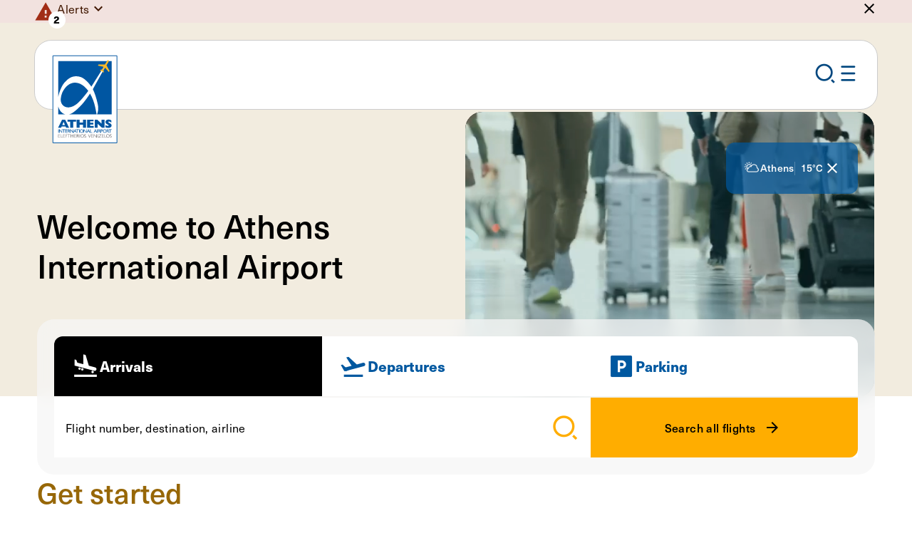

--- FILE ---
content_type: text/html; charset=utf-8
request_url: https://www.aia.gr/en
body_size: 22399
content:
<!DOCTYPE html>
<html lang="en">
<head>
    <meta charset="utf-8">
    <meta http-equiv="X-UA-Compatible" content="IE=edge">
    <meta name="viewport" content="width=device-width">
    <title>Travellers | AIA</title>
    <meta name="description" content="Learn everything you need to know about all travellers at the Athens International Airport. Visit the website for more information!">
    <meta name="keywords" content="travellers">
    <link rel="canonical" href="https://www.aia.gr:443">
 
        <link href="https://www.aia.gr:443/el" rel="alternate" hreflang="el-GR">
    <link href="https://www.aia.gr:443" rel="alternate" hreflang="en-GB">

    
<meta property="og:site_name" content="Athens Internation Airport">
<meta property="og:title" content="Travellers">
<meta property="og:url" content="https://www.aia.gr:443">
    <meta property="og:image" content="https://media.aia.gr/assets/aiaportal/media/root/traveller/culture/exhibition/horizontal-alfaki.png">

<meta name="twitter:card" content="summary">
<meta name="twitter:site" content="Athens Internation Airport">
<meta name="twitter:title" content="Travellers">
<meta name="twitter:url" content="https://www.aia.gr:443">
    <meta name="twitter:image" content="https://media.aia.gr/assets/aiaportal/media/root/traveller/culture/exhibition/horizontal-alfaki.png">

    <link rel="apple-touch-icon" sizes="180x180" href="/imgs/favicons/apple-touch-icon.png" />
<link rel="icon" type="image/png" sizes="32x32" href="/imgs/favicons/favicon-32x32.png" />
<link rel="icon" type="image/png" sizes="16x16" href="/imgs/favicons/favicon-16x16.png" />
<link rel="icon" type="image/x-icon" href="/imgs/favicons/favicon.ico" />
<link rel="manifest" href="/site.webmanifest" />
    <link type="text/css" rel="stylesheet" href="/css/main.min.css?t=1598896366" />
    <link type="text/css" rel="stylesheet" href="/fonts/icons/icons.css?t=1598896366" />
    <!--Web chat -->
    <link rel="stylesheet" href="https://cdn.helvia.io/hbf-webchat/styles/aia.css" />
    <!-- Google Tag Manager -->
<script>(function(w,d,s,l,i){w[l]=w[l]||[];w[l].push({'gtm.start':
new Date().getTime(),event:'gtm.js'});var f=d.getElementsByTagName(s)[0],
j=d.createElement(s),dl=l!='dataLayer'?'&l='+l:'';j.async=true;j.src=
'https://www.googletagmanager.com/gtm.js?id='+i+dl;f.parentNode.insertBefore(j,f
);
})(window,document,'script','dataLayer','GTM-KL75V2GM');</script>
<!-- End Google Tag Manager -->
    <script>
        window.vueAppsData = {}
    </script>
    <script type="text/javascript" defer src="/js/main.min.js?t=1598896366"></script>
    <script id="PcmsBotIIFELoader" src="https://pcmsforms.aia.gr/cookie/library/6a92aa17-40b9-41a5-b551-f7aa5fa9a332?lang=en" type="text/javascript"></script>

<script type="text/javascript">
    // pcmsBot.debugCookie();

    function getPCMSCookie(cname) {
        var name = cname + "="
        var decodedCookie = decodeURIComponent(document.cookie)
        var ca = decodedCookie.split(";")
        for (var i = 0; i < ca.length; i++) {
            var c = ca[i]
            while (c.charAt(0) == " ") {
                c = c.substring(1)
            }
            if (c.indexOf(name) == 0) {
                return c.substring(name.length, c.length)
            }
        }
        return ""
    }

    pcmsBot.readCookiesPcms = function () {
        var cookie = getPCMSCookie("pcms_cookie_bot_2fee")
        if (cookie !== "") {
            try {
                var _cooSettings = JSON.parse(atob(cookie))
                for (var i = 0; i < _cooSettings.Choices.length; i++) {
                    var choice = _cooSettings.Choices[i]
                }
                return _cooSettings
            } catch (e) {
                console.error("Error parsing cookie consent JSON:", e)
                return null
            }
        } else {
            console.log("Cookie does not exist")
            return null
        }
    }

    // ✅ Override only the exposed methods, preserving internal calls
    pcmsBot.onAcceptAllAndProceed = (function (original) {
        return function () {
            original.call(pcmsBot)
            setTimeout(() => {
                const cookiesConsentsChangedEvent = new CustomEvent("cookies-consents-changed")
                document.body.dispatchEvent(cookiesConsentsChangedEvent)
            }, 500)
        }
    })(pcmsBot.onAcceptAllAndProceed)

    pcmsBot.onSaveAndProceed = (function (original) {
        return function () {
            original.call(pcmsBot)
            setTimeout(() => {
                const cookiesConsentsChangedEvent = new CustomEvent("cookies-consents-changed")
                document.body.dispatchEvent(cookiesConsentsChangedEvent)
            }, 500)
        }
    })(pcmsBot.onSaveAndProceed)
</script>
    
    
</head>

<body class="">
    <!-- Web chat -->
<script>
    var loadScript = function (src, callbackfn) {
        var newScript = document.createElement("script")
        newScript.type = "text/javascript"
        newScript.setAttribute("async", "async")
        newScript.setAttribute("src", src)

        if (newScript.readyState) {
            newScript.onreadystatechange = function () {
                if (/loaded|complete/.test(newScript.readyState)) callbackfn()
            }
        } else {
            newScript.addEventListener("load", callbackfn, false)
        }

        document.documentElement.firstChild.appendChild(newScript)
    }

    const loadWebChatIfCookiesAccepted = function () {
        if (pcmsBot.allow("required")) {
            loadScript("https://cdn.helvia.io/hbf-webchat/lib/latest-stable/webchat.min.js", function () {
                window.HBFWebchat.init({
                    deploymentId: "6509637c0f1bdc6205d0a4e1",
                    apiUrl: "https://core-v5.helvia.io/",
                })
            })
        }
    }

    loadWebChatIfCookiesAccepted()

    document.addEventListener("DOMContentLoaded", function () {
        document.body.addEventListener("cookies-consents-changed", () => {
            loadWebChatIfCookiesAccepted()
        })
    })
</script>
<!-- End Web chat -->

<!-- Google Tag Manager (noscript) -->
<noscript><iframe src="https://www.googletagmanager.com/ns.html?id=GTM-KL75V2GM"
height="0" width="0" style="display:none;visibility:hidden"></iframe></noscript>
<!-- End Google Tag Manager (noscript) -->

    <div class="top-content">
        <div class="top-content__accessibility">
            
<!-- Accessibility Menu -->
<section class="accessibility-menu">
    <div class="page-container">
        <div class="accessibility-menu__cont">
            <div class="accessibility-menu__icon icon-wheelchair"></div>
            <div class="accessibility-menu__body">
                <div class="accessibility-menu__head">
                    <div class="accessibility-menu__title">
                        <strong>Need Assistance?</strong> We&#x27;re here to help. Anytime.
                    </div>
                    <div class="accessibility-menu__desc">
                        At AIA we care deeply about making our content accessible to people with disabilities. We meet all of the criteria of level AA under WCAG 2.0.
                    </div>
                </div>
                <div class="accessibility-menu__nav">
                    <nav>

                        <ul class="accessibility-menu__nav__list">
                            <li>
                                <a href="#main-content" class="e-btn e-btn--green e-btn--arrow-right prevent-scroll-handling">Skip to content</a>
                            </li>
                            <!-- TODO add booking management -->
                            <li>
                                <a href="#footer" class="e-btn e-btn--green e-btn--arrow-right prevent-scroll-handling">Skip to footer</a>
                            </li>
                        </ul>

                    </nav>
                </div>
            </div>
        </div>
    </div>
</section>
            <div class="top-content__accessibility__overlay modal-overlay"></div>
        </div>

        

<!--ALERT-->
<div class="top-content__alerts">

    <!-- Alerts -->
    <div id="header-alerts" class="header-alerts" aria-labelledby="header-alerts-toggler">
        <div class="page-container page-container--max">
            <div id="header-alerts-cont" class="header-alerts__cont"
                 aria-labelledby="header-alerts-cont-toggler">
                    <div class="header-alerts__icon icon-warning">

                        <span class="header-alerts__icon__count caption w-700">2</span>

                    </div>
                    <div class="header-alerts__main accordion">
                        <div class="accordion-item">
                            <button type="button" id="header-alerts-head"
                                    class="accordion-toggler header-alerts__main__head" aria-expanded="false"
                                    aria-controls="header-alerts-body">
                                <article class="b-article">
                                    <p>Alerts</p>

                                </article>
                            </button>
                            <div id="header-alerts-body" class="accordion-content" role="region"
                                 aria-labelledby="header-alerts-head">
                                <div class="header-alerts__list accordion">
                                        <!-- Alert -->
                                        <div id="0aa2194e805e4a8282868935607c49ba" class="header-alerts__item accordion-item" data-hash="9777ca301b3dfa9595ca834c37936d9e636d7a974dd5e43f9d3212bb6ca49252">
                                            <button type="button" id="header-alert-head-0aa2194e805e4a8282868935607c49ba"
                                                    class="accordion-toggler header-alerts__item__head"
                                                    aria-expanded="false" aria-controls="header-alert-body-0aa2194e805e4a8282868935607c49ba">
                                                <div>IMPORTANT changes at Official Airport Parking</div>
                                            </button>
                                            <div id="header-alert-body-0aa2194e805e4a8282868935607c49ba" class="accordion-content" role="region"
                                                 aria-labelledby="header-alert-head-0aa2194e805e4a8282868935607c49ba">
                                                <div class="header-alerts__item__body">
                                                    <div class="header-alerts__item__text">
                                                        <p>From 10/12, new product, new parking area.<br />
Economy is relocated within the Retail Park and is available exclusively online.<br />
In its place, the new Long Term Value operates, also exclusively for online bookings.<br />
Learn more <strong><a href="https://www.aia.gr/en/traveller/airport-parking-athens/multistorey-parking-changes" target="_self">here</a></strong></p>

                                                    </div>
                                                </div>
                                            </div>
                                        </div>
                                        <!-- Alert -->
                                        <div id="75aa71654a154225b44accb28be9f720" class="header-alerts__item accordion-item" data-hash="bb178005b2396d8715581ab48dfad8ef833fe38a5d9834f413afdbce20a8ac07">
                                            <button type="button" id="header-alert-head-75aa71654a154225b44accb28be9f720"
                                                    class="accordion-toggler header-alerts__item__head"
                                                    aria-expanded="false" aria-controls="header-alert-body-75aa71654a154225b44accb28be9f720">
                                                <div>Traffic Arrangements as of 21/07/2025, in the context of the construction works for the new multi-storey car park</div>
                                            </button>
                                            <div id="header-alert-body-75aa71654a154225b44accb28be9f720" class="accordion-content" role="region"
                                                 aria-labelledby="header-alert-head-75aa71654a154225b44accb28be9f720">
                                                <div class="header-alerts__item__body">
                                                    <div class="header-alerts__item__text">
                                                        <p>&bull;&nbsp;&nbsp; &nbsp;One traffic lane is closed from the entrance to the outer arrivals&rsquo; road to the Sofitel hotel.&nbsp;<br />
&bull;&nbsp;&nbsp; &nbsp;The Short Term 1 parking area is now closed, and its operation has been fully relocated to the Long-Term parking area.<br />
&bull;&nbsp;&nbsp; &nbsp;It is recommended to allow extra time for driving through the area.&nbsp;</p>

<p>We thank you for your understanding!<br />
&nbsp;</p>

                                                    </div>
                                                </div>
                                            </div>
                                        </div>
                                </div>
                            </div>
                        </div>
                    </div>

                <!-- Close -->
                <div class="header-alerts__close">
                    <button class="icon-close" title="Hide"></button>
                </div>
            </div>
            <div class="header-alerts__mob-nav">
                <div class="header-alerts__mob-nav__cont">
                    <a href="javascript:void(0)" class="header-alerts__mob-nav__link caption icon-notifications"
                       id="header-alerts-cont-toggler" aria-expanded="false"
                       aria-controls="header-alerts-cont">
                        Notifications
                    </a>
                </div>
            </div>
        </div>
    </div>

</div>






    </div>

    <div class="page-content">

        
<header class="header">
    <div class="header__desk-wrap">
        <!-- Top bar with utilities -->
        <div class="header__utils">
            <div class="header__utils__overlay modal-overlay"></div>
            <div class="header__utils__mob-close-wrap">
                <div class="page-container page-container--max">
                    <button class="header__utils__mob-close icon-close" title="Close"></button>
                </div>
            </div>
            <div class="header__utils__cont">
                <div class="page-container page-container--max">
                    <div class="header__utils__submenus-wrap">

                            <!-- Languages menu -->
                            <div class="header__utils__submenu header__utils__submenu--lang"
                            id="header-lang-submenu" role="region"
                            aria-labelledby="header-lang-submenu-toggler">
                                <nav class="header__utils__submenu__nav">
                                    <div class="header__utils__guides">
                                        <button id="quick-guides-menu-toggler" class="header__utils__guides__toggler"
                                        aria-expanded="false" aria-controls="quick-guides-menu" tabindex="0">
                                            Quick guide
                                        </button>
                                        <div class="header__utils__guides__cont">
                                            <ul id="quick-guides-menu" class="header__utils__guides__options" role="region" aria-labelledby="quick-guides-menu-toggler">
                                                        <li>
                                                            <a href="/en/traveller/french" class="header__utils__guides__link " title="Change language to French">
                                                                <span class="header__utils__flag">
                                                                    <img src="/imgs/flags/fr.svg" alt="" />
                                                                </span>
                                                                FR
                                                            </a>
                                                        </li>
                                                        <li>
                                                            <a href="/en/traveller/german" class="header__utils__guides__link " title="Change language to German">
                                                                <span class="header__utils__flag">
                                                                    <img src="/imgs/flags/de.svg" alt="" />
                                                                </span>
                                                                DE
                                                            </a>
                                                        </li>
                                                        <li>
                                                            <a href="/en/traveller/spanish" class="header__utils__guides__link " title="Change language to Spanish">
                                                                <span class="header__utils__flag">
                                                                    <img src="/imgs/flags/es.svg" alt="" />
                                                                </span>
                                                                ES
                                                            </a>
                                                        </li>
                                                        <li>
                                                            <a href="/en/traveller/italian" class="header__utils__guides__link " title="Change language to Italian">
                                                                <span class="header__utils__flag">
                                                                    <img src="/imgs/flags/it.svg" alt="" />
                                                                </span>
                                                                IT
                                                            </a>
                                                        </li>
                                                        <li>
                                                            <a href="/en/traveller/chinese" class="header__utils__guides__link " title="Change language to Chinese">
                                                                <span class="header__utils__flag">
                                                                    <img src="/imgs/flags/cn.svg" alt="" />
                                                                </span>
                                                                CH
                                                            </a>
                                                        </li>
                                                        <li>
                                                            <a href="/en/traveller/korean" class="header__utils__guides__link " title="Change language to Korean">
                                                                <span class="header__utils__flag">
                                                                    <img src="/imgs/flags/kr.svg" alt="" />
                                                                </span>
                                                                KR
                                                            </a>
                                                        </li>
                                                        <li>
                                                            <a href="/en/traveller/arabic" class="header__utils__guides__link " title="Change language to Arabic">
                                                                <span class="header__utils__flag">
                                                                    <img src="/imgs/flags/sa.svg" alt="" />
                                                                </span>
                                                                AR
                                                            </a>
                                                        </li>
                                                        <li>
                                                            <a href="/en/traveller/russian" class="header__utils__guides__link " title="Change language to Russian">
                                                                <span class="header__utils__flag">
                                                                    <img src="/imgs/flags/ru.svg" alt="" />
                                                                </span>
                                                                RU
                                                            </a>
                                                        </li>
                                            </ul>
                                        </div>
                                    </div>
                                    <ul>
                                                <li>
                                                    <a href="/" title="Change language to English" class="header__utils__submenu__link active" tabindex="-1">
                                                        <span class="header__utils__flag">
                                                            <img src="/imgs/flags/gb.png" alt="" />
                                                        </span>
                                                        <span class="header__utils__submenu__link__text">EN</span>
                                                    </a>
                                                </li>
                                                <li>
                                                    <a href="/el" title="Αλλαγή γλώσσας στα Ελληνικά" class="header__utils__submenu__link " tabindex="-1">
                                                        <span class="header__utils__flag">
                                                            <img src="/imgs/flags/gr.png" alt="" />
                                                        </span>
                                                        <span class="header__utils__submenu__link__text">GR</span>
                                                    </a>
                                                </li>
                                    </ul>
                                </nav>
                            </div>

                        <!-- Sites submenu -->
                            <div class="header__utils__submenu"
                            id="header-sites-submenu"
                            role="region"
                            aria-labelledby="header-sites-submenu-toggler">
                                <nav class="header__utils__submenu__nav body-md">
                                    <ul>
                                            <li>
                                                <a href="/en"
                                                class="header__utils__submenu__link header__utils__site header__utils__site--travellers icon-travellers active "
                                                tabindex="-1" title="Travellers">
                                                    <span class="header__utils__submenu__link__text">Travellers</span>
                                                </a>
                                            </li>
                                            <li>
                                                <a href="/en/corporate"
                                                class="header__utils__submenu__link header__utils__site header__utils__site--corporate icon-corporate  "
                                                tabindex="-1" title="Corporate">
                                                    <span class="header__utils__submenu__link__text">Corporate</span>
                                                </a>
                                            </li>
                                            <li>
                                                <a href="/en/investors"
                                                class="header__utils__submenu__link header__utils__site header__utils__site--corporate icon-corporate  "
                                                tabindex="-1" title="Investors">
                                                    <span class="header__utils__submenu__link__text">Investors</span>
                                                </a>
                                            </li>
                                            <li>
                                                <a href="/en/business"
                                                class="header__utils__submenu__link header__utils__site header__utils__site--business icon-business  "
                                                tabindex="-1" title="Business">
                                                    <span class="header__utils__submenu__link__text">Business</span>
                                                </a>
                                            </li>
                                    </ul>
                                </nav>
                            </div>


                    </div>
                    <nav class="header__utils__nav caption">
                        <ul class="header__utils__nav__list">

                                <li class="header__utils__nav__item header__utils__nav__item--sites">
                                    <button class="header__utils__nav__link header__utils__nav__link--sites header__utils__site has-submenu  header__utils__site--travellers icon-travellers"
                                       id="header-sites-submenu-toggler"
                                       aria-expanded="false"
                                       aria-controls="header-sites-submenu">
                                        <span class="header__utils__nav__link__text body-default">Travellers</span>
                                        <span class="header__utils__nav__icon"></span>
                                    </button>
                                </li>

                            <li class="header__utils__nav__item header__utils__nav__item--alerts">
                                <button class="header__utils__nav__link header__utils__nav__link--alerts caption"
                                   id="header-alerts-toggler" aria-expanded="false" aria-controls="header-alerts">
                                    <span class="header__utils__nav__link__text">Notifications</span>
                                    <span class="header__utils__nav__icon icon-notifications"></span>
                                </button>
                            </li>
                            
                            <li class="header__utils__nav__item header__utils__nav__item--search">
                                <button class="header__utils__nav__link caption">
                                    <span class="header__utils__nav__link__text">Search</span>
                                    <span class="header__utils__nav__icon icon-search"></span>
                                </button>
                            </li>

                                <li class="header__utils__nav__item">

                                    <a href="/en/registereduserauthentication/login/?returnUrl=%2Fen" class="header__utils__nav__link" title="Login">
                                        <span class="header__utils__nav__link__text">Login</span>
                                        <span class="header__utils__nav__icon icon-user"></span>
                                    </a>

                                </li>


                            <li class="header__utils__nav__item">
                                <button title="Choose language"
                                        class="header__utils__nav__link has-submenu caption"
                                   id="header-lang-submenu-toggler"
                                   aria-expanded="false"
                                   aria-controls="header-lang-submenu">
                                    <span class="header__utils__nav__link__text">English</span>
                                    <span class="header__utils__flag">
                                        <img src="/imgs/flags/gb.png" alt="" />
                                    </span>
                                </button>
                            </li>

                        </ul>
                    </nav>
                </div>
            </div>
        </div>

        <!-- Main menu bar -->
        <div class="header__main">
            <div class="page-container page-container--max">
                <div class="header__main__cont">
                    <div class="header__main__bar">
                        <div class="header__main__bar__cont">
                            <div class="header__logo">
                                <a href="/en" title="Homepage">
                                        <!-- Default logo -->
                                        <img class="default" src="https://media.aia.gr/assets/aiaportal/media/root/settings/aia-logo.svg" alt="AIA logo" />
                                        <!-- Small logo-->
                                        <img class="small" src="https://media.aia.gr/assets/aiaportal/media/root/settings/aia-logo-small.svg" alt="AIA logo" />
                                </a>
                            </div>

                                <nav class="header__main__menu body-md">
                                    <ul>
                                            <li>
                                                    <button id="header-megamenu-btn-3250"
                                                       class="header__btn-link has-megamenu "
                                                       aria-expanded="false"
                                                       aria-controls="header-megamenu-3250">
                                                        New trip
                                                    </button>
                                            </li>
                                            <li>
                                                    <button id="header-megamenu-btn-3255"
                                                       class="header__btn-link has-megamenu "
                                                       aria-expanded="false"
                                                       aria-controls="header-megamenu-3255">
                                                        To/from
                                                    </button>
                                            </li>
                                            <li>
                                                    <button id="header-megamenu-btn-3248"
                                                       class="header__btn-link has-megamenu "
                                                       aria-expanded="false"
                                                       aria-controls="header-megamenu-3248">
                                                        Preparing
                                                    </button>
                                            </li>
                                            <li>
                                                    <button id="header-megamenu-btn-3245"
                                                       class="header__btn-link has-megamenu "
                                                       aria-expanded="false"
                                                       aria-controls="header-megamenu-3245">
                                                        At the airport
                                                    </button>
                                            </li>
                                            <li>
                                                    <button id="header-megamenu-btn-10463"
                                                       class="header__btn-link has-megamenu "
                                                       aria-expanded="false"
                                                       aria-controls="header-megamenu-10463">
                                                        Landing
                                                    </button>
                                            </li>
                                    </ul>


                                </nav>

                                <nav class="header__sections-nav body-md">
                                    <ul>
                                        <li>
                                            <a href="/en/traveller/flights-at-airport" class="header__sections-nav__link header__sections-nav__link--flights">
                                                Flights
                                            </a>
                                        </li>
                                        <li>
                                            <a href="/en/traveller/airport-parking-athens" class="header__sections-nav__link header__sections-nav__link--parking">
                                                Parking
                                            </a>
                                        </li>
                                    </ul>
                                </nav>

                            <div class="header__main__mob-nav">
                                <div class="header__main__mob-nav__item">
                                    <button 
                                       class="header__main__mob-nav__link header__main__mob-nav__link--search icon-search" title="Search"></button>
                                </div>
                                <div class="header__main__mob-nav__item">
                                    <button 
                                       class="header__main__mob-nav__link header__main__mob-nav__link--burger icon-burger"
                                       id="header-mob-menu-toggler"
                                       aria-expanded="false"
                                       aria-controls="header-mob-menu"
                                       title="Open mobile menu"></button>
                                </div>
                            </div>
                        </div>

                        
<!-- Search App -->
<div id="header-search-app" class="header-search-app"></div>
<script>
    window.vueAppsData["header-search-app"] = {
  "config": {
    "serviceEndpoint": "/en/searchapi/searchautocomplete",
    "searchPageUrl": "/en/search-results",
    "maxResultsCount": 5
  },
  "dictionary": {
    "searchInputLabel": "Search",
    "accessibilityCloseSearch": "Close search",
    "noResultsMsg": "No results found",
    "topResultsTitle": "TOP RESULTS FOR",
    "viewAllLink": "View all results"
  }
}
</script>

                            <!-- Megamenus -->
                            <div class="header__megamenus">

                                        <!-- Megamenu -->
                                        <div id="header-megamenu-3250"
                                             class="header__megamenu"
                                             aria-labelledby="header-megamenu-btn-3250">

                                            <div class="page-container">
                                                <div class="header__megamenu__main">
                                                    <div class="row">
                                                        <div class="col-8">
                                                            <nav class="header__megamenu__nav">
                                                                <div class="header__megamenu__nav__col">
                                                                    <ul class="header__megamenu__nav__list body-md w-700">
                                                                                <li>
                                                                                    <button id="megamenu-3250-submenu-head-3263"
                                                                                       class="header__megamenu__nav__link has-submenu"
                                                                                       aria-expanded="false"
                                                                                       aria-controls="megamenu-3250-submenu-3263">
                                                                                        Destinations
                                                                                    </button>
                                                                                </li>
                                                                                <li>
                                                                                    <a id="megamenu-3250-submenu-head-3254"
                                                                                       href="/en/traveller/airline-companies"
                                                                                       class="header__megamenu__nav__link"
                                                                                       aria-expanded="false">
                                                                                        Airlines overview
                                                                                    </a>
                                                                                </li>
                                                                                <li>
                                                                                    <button id="megamenu-3250-submenu-head-3262"
                                                                                       class="header__megamenu__nav__link has-submenu"
                                                                                       aria-expanded="false"
                                                                                       aria-controls="megamenu-3250-submenu-3262">
                                                                                        Why Athens
                                                                                    </button>
                                                                                </li>
                                                                    </ul>
                                                                </div>

                                                                <div class="header__megamenu__nav__col">
                                                                    <div class="header__megamenu__submenus">
                                                                                <div id="megamenu-3250-submenu-3263"
                                                                                     class="header__megamenu__submenu"
                                                                                     aria-labelledby="megamenu-3250-submenu-head-3263">
                                                                                    <ul class="header__megamenu__nav__list body-md">


                                                                                                <li>
                                                                                                    <a href="/en/traveller/direct-flights"
                                                                                                       title="Timetable"
                                                                                                       class="header__megamenu__nav__link">
                                                                                                        Timetable
                                                                                                    </a>
                                                                                                </li>
                                                                                                <li>
                                                                                                    <a href="/en/traveller/via-athens-flights"
                                                                                                       title="Via Athens"
                                                                                                       class="header__megamenu__nav__link">
                                                                                                        Via Athens
                                                                                                    </a>
                                                                                                </li>
                                                                                    </ul>
                                                                                </div>
                                                                                <div id="megamenu-3250-submenu-3254"
                                                                                     class="header__megamenu__submenu"
                                                                                     aria-labelledby="megamenu-3250-submenu-head-3254">
                                                                                    <ul class="header__megamenu__nav__list body-md">

                                                                                            <li>
                                                                                                <a href="/en/traveller/airline-companies"
                                                                                                   title="Airlines overview"
                                                                                                   class="header__megamenu__nav__link is-landing">
                                                                                                    Airlines overview
                                                                                                </a>
                                                                                            </li>

                                                                                    </ul>
                                                                                </div>
                                                                                <div id="megamenu-3250-submenu-3262"
                                                                                     class="header__megamenu__submenu"
                                                                                     aria-labelledby="megamenu-3250-submenu-head-3262">
                                                                                    <ul class="header__megamenu__nav__list body-md">


                                                                                                <li>
                                                                                                    <a href="/en/traveller/athenian-experience"
                                                                                                       title="Athenian experience"
                                                                                                       class="header__megamenu__nav__link">
                                                                                                        Athenian experience
                                                                                                    </a>
                                                                                                </li>
                                                                                                <li>
                                                                                                    <a href="/en/traveller/services-to-book"
                                                                                                       title="Services to book"
                                                                                                       class="header__megamenu__nav__link">
                                                                                                        Services to book
                                                                                                    </a>
                                                                                                </li>
                                                                                    </ul>
                                                                                </div>
                                                                    </div>
                                                                </div>
                                                            </nav>
                                                        </div>

                                                            <div class="col-4">
                                                                <div class="header__megamenu__banner">
                                                                        <div class="header__megamenu__banner__bg">
                                                                            <img src="https://media.aia.gr/assets/aiaportal/media/root/traveller/menu-photos-travellers/new-trip-athens-international-airport.png"
                                                                                 alt="Pediment of Athens academy and statue Of Athens goddess" />
                                                                        </div>
                                                                    <div class="header__megamenu__banner__cont">
                                                                        <div class="header__megamenu__banner__title heading-3">
                                                                            New Trip
                                                                        </div>
                                                                            <div class="header__megamenu__banner__desc">
                                                                                Explore all destinations from Athens to inspire your next adventure, or discover what Athens has to offer if you&#x27;re just arriving.
                                                                            </div>
                                                                    </div>
                                                                </div>
                                                            </div>

                                                    </div>
                                                </div>

                                                    <a href="/en/traveller/flights-at-airport" class="header__megamenu__featured">
                                                            <div class="header__megamenu__featured__icon">
                                                                <img src="https://media.aia.gr/assets/aiaportal/media/root/icons/airplane-blue.svg" width="32" height="32"
                                                                     alt="airplane icon" />
                                                            </div>

                                                        <div class="header__megamenu__featured__title body-md">Flight information</div>
                                                        <div class="header__megamenu__featured__cta">
                                                            <span class="e-btn e-btn--no-border e-btn--arrow-right">View flights</span>
                                                        </div>
                                                    </a>

                                            </div>

                                        </div>
                                        <!-- Megamenu -->
                                        <div id="header-megamenu-3255"
                                             class="header__megamenu"
                                             aria-labelledby="header-megamenu-btn-3255">

                                            <div class="page-container">
                                                <div class="header__megamenu__main">
                                                    <div class="row">
                                                        <div class="col-8">
                                                            <nav class="header__megamenu__nav">
                                                                <div class="header__megamenu__nav__col">
                                                                    <ul class="header__megamenu__nav__list body-md w-700">
                                                                                <li>
                                                                                    <button id="megamenu-3255-submenu-head-3271"
                                                                                       class="header__megamenu__nav__link has-submenu"
                                                                                       aria-expanded="false"
                                                                                       aria-controls="megamenu-3255-submenu-3271">
                                                                                        Access &amp; Transportation
                                                                                    </button>
                                                                                </li>
                                                                    </ul>
                                                                </div>

                                                                <div class="header__megamenu__nav__col">
                                                                    <div class="header__megamenu__submenus">
                                                                                <div id="megamenu-3255-submenu-3271"
                                                                                     class="header__megamenu__submenu"
                                                                                     aria-labelledby="megamenu-3255-submenu-head-3271">
                                                                                    <ul class="header__megamenu__nav__list body-md">

                                                                                            <li>
                                                                                                <a href="/en/traveller/transportation-airport"
                                                                                                   title="Access &amp; Transportation"
                                                                                                   class="header__megamenu__nav__link is-landing">
                                                                                                    Access &amp; Transportation
                                                                                                </a>
                                                                                            </li>

                                                                                                <li>
                                                                                                    <a href="/en/traveller/transportation-airport/drop-off-pick-up"
                                                                                                       title="Drop-off / Pick-up"
                                                                                                       class="header__megamenu__nav__link">
                                                                                                        Drop-off / Pick-up
                                                                                                    </a>
                                                                                                </li>
                                                                                                <li>
                                                                                                    <a href="/en/traveller/transportation-airport/public-transportation-airport"
                                                                                                       title="Public transportation"
                                                                                                       class="header__megamenu__nav__link">
                                                                                                        Public transportation
                                                                                                    </a>
                                                                                                </li>
                                                                                                <li>
                                                                                                    <a href="/en/traveller/transportation-airport/taxi-limousines-transfer"
                                                                                                       title="Private Transportation "
                                                                                                       class="header__megamenu__nav__link">
                                                                                                        Private Transportation 
                                                                                                    </a>
                                                                                                </li>
                                                                                                <li>
                                                                                                    <a href="/en/traveller/transportation-airport/airport-access-by-car"
                                                                                                       title="Access by car"
                                                                                                       class="header__megamenu__nav__link">
                                                                                                        Access by car
                                                                                                    </a>
                                                                                                </li>
                                                                                                <li>
                                                                                                    <a href="/en/traveller/transportation-airport/car-rentals-in-athens-airport"
                                                                                                       title="Car rentals"
                                                                                                       class="header__megamenu__nav__link">
                                                                                                        Car rentals
                                                                                                    </a>
                                                                                                </li>
                                                                                    </ul>
                                                                                </div>
                                                                    </div>
                                                                </div>
                                                            </nav>
                                                        </div>

                                                            <div class="col-4">
                                                                <div class="header__megamenu__banner">
                                                                        <div class="header__megamenu__banner__bg">
                                                                            <img src="https://media.aia.gr/assets/aiaportal/media/root/traveller/menu-photos-travellers/access-athens-international-airport.png"
                                                                                 alt="Attiki odos leading to Athens International Airport" />
                                                                        </div>
                                                                    <div class="header__megamenu__banner__cont">
                                                                        <div class="header__megamenu__banner__title heading-3">
                                                                            To/From
                                                                        </div>
                                                                            <div class="header__megamenu__banner__desc">
                                                                                Easily transport yourself to/from Athens airport by car, or opt for public transportation to avoid traffic and conveniently reach the city center.
                                                                            </div>
                                                                    </div>
                                                                </div>
                                                            </div>

                                                    </div>
                                                </div>

                                                    <a href="/en/traveller/flights-at-airport" class="header__megamenu__featured">
                                                            <div class="header__megamenu__featured__icon">
                                                                <img src="https://media.aia.gr/assets/aiaportal/media/root/icons/airplane-blue.svg" width="32" height="32"
                                                                     alt="airplane icon" />
                                                            </div>

                                                        <div class="header__megamenu__featured__title body-md">Flight information</div>
                                                        <div class="header__megamenu__featured__cta">
                                                            <span class="e-btn e-btn--no-border e-btn--arrow-right">View flights</span>
                                                        </div>
                                                    </a>

                                            </div>

                                        </div>
                                        <!-- Megamenu -->
                                        <div id="header-megamenu-3248"
                                             class="header__megamenu"
                                             aria-labelledby="header-megamenu-btn-3248">

                                            <div class="page-container">
                                                <div class="header__megamenu__main">
                                                    <div class="row">
                                                        <div class="col-8">
                                                            <nav class="header__megamenu__nav">
                                                                <div class="header__megamenu__nav__col">
                                                                    <ul class="header__megamenu__nav__list body-md w-700">
                                                                                <li>
                                                                                    <button id="megamenu-3248-submenu-head-3259"
                                                                                       class="header__megamenu__nav__link has-submenu"
                                                                                       aria-expanded="false"
                                                                                       aria-controls="megamenu-3248-submenu-3259">
                                                                                        Procedures
                                                                                    </button>
                                                                                </li>
                                                                                <li>
                                                                                    <button id="megamenu-3248-submenu-head-3258"
                                                                                       class="header__megamenu__nav__link has-submenu"
                                                                                       aria-expanded="false"
                                                                                       aria-controls="megamenu-3248-submenu-3258">
                                                                                        Assistance
                                                                                    </button>
                                                                                </li>
                                                                    </ul>
                                                                </div>

                                                                <div class="header__megamenu__nav__col">
                                                                    <div class="header__megamenu__submenus">
                                                                                <div id="megamenu-3248-submenu-3259"
                                                                                     class="header__megamenu__submenu"
                                                                                     aria-labelledby="megamenu-3248-submenu-head-3259">
                                                                                    <ul class="header__megamenu__nav__list body-md">

                                                                                            <li>
                                                                                                <a href="/en/traveller/procedures"
                                                                                                   title="Procedures"
                                                                                                   class="header__megamenu__nav__link is-landing">
                                                                                                    Procedures
                                                                                                </a>
                                                                                            </li>

                                                                                                <li>
                                                                                                    <a href="/en/traveller/procedures/general-instructions"
                                                                                                       title="General instructions"
                                                                                                       class="header__megamenu__nav__link">
                                                                                                        General instructions
                                                                                                    </a>
                                                                                                </li>
                                                                                                <li>
                                                                                                    <a href="/en/traveller/procedures/baggage-information"
                                                                                                       title="Baggage Information"
                                                                                                       class="header__megamenu__nav__link">
                                                                                                        Baggage Information
                                                                                                    </a>
                                                                                                </li>
                                                                                                <li>
                                                                                                    <a href="/en/traveller/procedures/customs-tax-refund"
                                                                                                       title="Custom &amp; Tax refund"
                                                                                                       class="header__megamenu__nav__link">
                                                                                                        Custom &amp; Tax refund
                                                                                                    </a>
                                                                                                </li>
                                                                                                <li>
                                                                                                    <a href="/en/traveller/procedures/check-in-airport"
                                                                                                       title="Check-in"
                                                                                                       class="header__megamenu__nav__link">
                                                                                                        Check-in
                                                                                                    </a>
                                                                                                </li>
                                                                                                <li>
                                                                                                    <a href="/en/traveller/procedures/travel-documents"
                                                                                                       title="Travel documents"
                                                                                                       class="header__megamenu__nav__link">
                                                                                                        Travel documents
                                                                                                    </a>
                                                                                                </li>
                                                                                                <li>
                                                                                                    <a href="/en/traveller/procedures/security-airport"
                                                                                                       title="Security Control Procedure"
                                                                                                       class="header__megamenu__nav__link">
                                                                                                        Security Control Procedure
                                                                                                    </a>
                                                                                                </li>
                                                                                                <li>
                                                                                                    <a href="/en/traveller/procedures/border-control-airport-f497a46d98e1fe29a0d8233ed7d66b52"
                                                                                                       title="Entry/Exit System (EES)"
                                                                                                       class="header__megamenu__nav__link">
                                                                                                        Entry/Exit System (EES)
                                                                                                    </a>
                                                                                                </li>
                                                                                                <li>
                                                                                                    <a href="/en/traveller/procedures/border-control-airport"
                                                                                                       title="Passport control"
                                                                                                       class="header__megamenu__nav__link">
                                                                                                        Passport control
                                                                                                    </a>
                                                                                                </li>
                                                                                                <li>
                                                                                                    <a href="/en/traveller/procedures/passengers-rights"
                                                                                                       title="Passengers&#x27; rights"
                                                                                                       class="header__megamenu__nav__link">
                                                                                                        Passengers&#x27; rights
                                                                                                    </a>
                                                                                                </li>
                                                                                    </ul>
                                                                                </div>
                                                                                <div id="megamenu-3248-submenu-3258"
                                                                                     class="header__megamenu__submenu"
                                                                                     aria-labelledby="megamenu-3248-submenu-head-3258">
                                                                                    <ul class="header__megamenu__nav__list body-md">


                                                                                                <li>
                                                                                                    <a href="/en/traveller/special-assistance-at-airport"
                                                                                                       title="Assisted Travel"
                                                                                                       class="header__megamenu__nav__link">
                                                                                                        Assisted Travel
                                                                                                    </a>
                                                                                                </li>
                                                                                                <li>
                                                                                                    <a href="/en/traveller/travelling-with-children"
                                                                                                       title="Travelling with children"
                                                                                                       class="header__megamenu__nav__link">
                                                                                                        Travelling with children
                                                                                                    </a>
                                                                                                </li>
                                                                                                <li>
                                                                                                    <a href="/en/traveller/travelling-with-pets"
                                                                                                       title="Travelling with pets"
                                                                                                       class="header__megamenu__nav__link">
                                                                                                        Travelling with pets
                                                                                                    </a>
                                                                                                </li>
                                                                                    </ul>
                                                                                </div>
                                                                    </div>
                                                                </div>
                                                            </nav>
                                                        </div>

                                                            <div class="col-4">
                                                                <div class="header__megamenu__banner">
                                                                        <div class="header__megamenu__banner__bg">
                                                                            <img src="https://media.aia.gr/assets/aiaportal/media/root/traveller/menu-photos-travellers/preparing-athens-international-airport.png"
                                                                                 alt="Automatic passport kiosk at Athens International Airport" />
                                                                        </div>
                                                                    <div class="header__megamenu__banner__cont">
                                                                        <div class="header__megamenu__banner__title heading-3">
                                                                            Preparing
                                                                        </div>
                                                                            <div class="header__megamenu__banner__desc">
                                                                                Have your travel documents ready, book parking or transportation, check in online, and stay updated on gate information for a smooth airport experience.
                                                                            </div>
                                                                            <div class="header__megamenu__banner__link">
                                                                                <a href="/en/traveller/10-tips-to-make-your-trip-easier"
                                                                                   class="e-btn e-btn--white e-btn--arrow-right"
                                                                                   title="10 tips for your trip">
                                                                                    10 tips for your trip
                                                                                </a>
                                                                            </div>
                                                                    </div>
                                                                </div>
                                                            </div>

                                                    </div>
                                                </div>

                                                    <a href="/en/traveller/transportation-airport" class="header__megamenu__featured">
                                                            <div class="header__megamenu__featured__icon">
                                                                <img src="https://media.aia.gr/assets/aiaportal/media/root/icons/parking-blue.svg" width="32" height="32"
                                                                     alt="parking icon" />
                                                            </div>

                                                        <div class="header__megamenu__featured__title body-md">Park you car</div>
                                                        <div class="header__megamenu__featured__cta">
                                                            <span class="e-btn e-btn--no-border e-btn--arrow-right">Book now</span>
                                                        </div>
                                                    </a>

                                            </div>

                                        </div>
                                        <!-- Megamenu -->
                                        <div id="header-megamenu-3245"
                                             class="header__megamenu"
                                             aria-labelledby="header-megamenu-btn-3245">

                                            <div class="page-container">
                                                <div class="header__megamenu__main">
                                                    <div class="row">
                                                        <div class="col-8">
                                                            <nav class="header__megamenu__nav">
                                                                <div class="header__megamenu__nav__col">
                                                                    <ul class="header__megamenu__nav__list body-md w-700">
                                                                                <li>
                                                                                    <button id="megamenu-3245-submenu-head-3247"
                                                                                       class="header__megamenu__nav__link has-submenu"
                                                                                       aria-expanded="false"
                                                                                       aria-controls="megamenu-3245-submenu-3247">
                                                                                        Airport Agora
                                                                                    </button>
                                                                                </li>
                                                                                <li>
                                                                                    <button id="megamenu-3245-submenu-head-3260"
                                                                                       class="header__megamenu__nav__link has-submenu"
                                                                                       aria-expanded="false"
                                                                                       aria-controls="megamenu-3245-submenu-3260">
                                                                                        Services &amp; Facilities 
                                                                                    </button>
                                                                                </li>
                                                                                <li>
                                                                                    <button id="megamenu-3245-submenu-head-8463"
                                                                                       class="header__megamenu__nav__link has-submenu"
                                                                                       aria-expanded="false"
                                                                                       aria-controls="megamenu-3245-submenu-8463">
                                                                                        Art &amp; Culture
                                                                                    </button>
                                                                                </li>
                                                                                <li>
                                                                                    <button id="megamenu-3245-submenu-head-3246"
                                                                                       class="header__megamenu__nav__link has-submenu"
                                                                                       aria-expanded="false"
                                                                                       aria-controls="megamenu-3245-submenu-3246">
                                                                                        Around the airport
                                                                                    </button>
                                                                                </li>
                                                                    </ul>
                                                                </div>

                                                                <div class="header__megamenu__nav__col">
                                                                    <div class="header__megamenu__submenus">
                                                                                <div id="megamenu-3245-submenu-3247"
                                                                                     class="header__megamenu__submenu"
                                                                                     aria-labelledby="megamenu-3245-submenu-head-3247">
                                                                                    <ul class="header__megamenu__nav__list body-md">

                                                                                            <li>
                                                                                                <a href="/en/traveller/airport-agora"
                                                                                                   title="Airport Agora"
                                                                                                   class="header__megamenu__nav__link is-landing">
                                                                                                    Airport Agora
                                                                                                </a>
                                                                                            </li>

                                                                                                <li>
                                                                                                    <a href="/en/traveller/airport-agora/shops-airport"
                                                                                                       title="Shops"
                                                                                                       class="header__megamenu__nav__link">
                                                                                                        Shops
                                                                                                    </a>
                                                                                                </li>
                                                                                                <li>
                                                                                                    <a href="/en/traveller/airport-agora/duty-free-shops"
                                                                                                       title="Duty free shops"
                                                                                                       class="header__megamenu__nav__link">
                                                                                                        Duty free shops
                                                                                                    </a>
                                                                                                </li>
                                                                                                <li>
                                                                                                    <a href="/en/traveller/airport-agora/restaurants-coffee-shops-airport"
                                                                                                       title="Restaurants &amp; Cafes"
                                                                                                       class="header__megamenu__nav__link">
                                                                                                        Restaurants &amp; Cafes
                                                                                                    </a>
                                                                                                </li>
                                                                                                <li>
                                                                                                    <a href="/en/traveller/airport-agora/airport-agora-promotions"
                                                                                                       title="Events &amp; promotions"
                                                                                                       class="header__megamenu__nav__link">
                                                                                                        Events &amp; promotions
                                                                                                    </a>
                                                                                                </li>
                                                                                                <li>
                                                                                                    <a href="https://media.aia.gr/assets/aiaportal/media/root/traveller/shop-and-dining/aia_sc_map_apr_2025.pdf"
                                                                                                       title="Map"
                                                                                                       target="_blank"
                                                                                                       class="header__megamenu__nav__link">
                                                                                                        Map
                                                                                                    </a>
                                                                                                </li>
                                                                                    </ul>
                                                                                </div>
                                                                                <div id="megamenu-3245-submenu-3260"
                                                                                     class="header__megamenu__submenu"
                                                                                     aria-labelledby="megamenu-3245-submenu-head-3260">
                                                                                    <ul class="header__megamenu__nav__list body-md">

                                                                                            <li>
                                                                                                <a href="/en/traveller/services-facilities-airport"
                                                                                                   title="Services &amp; Facilities "
                                                                                                   class="header__megamenu__nav__link is-landing">
                                                                                                    Services &amp; Facilities 
                                                                                                </a>
                                                                                            </li>

                                                                                                <li>
                                                                                                    <a href="/en/traveller/services-facilities-airport/baggage-services"
                                                                                                       title="Baggage services"
                                                                                                       class="header__megamenu__nav__link">
                                                                                                        Baggage services
                                                                                                    </a>
                                                                                                </li>
                                                                                                <li>
                                                                                                    <a href="/en/traveller/services-facilities-airport/air-transport-services"
                                                                                                       title="Air transport services"
                                                                                                       class="header__megamenu__nav__link">
                                                                                                        Air transport services
                                                                                                    </a>
                                                                                                </li>
                                                                                                <li>
                                                                                                    <a href="/en/traveller/services-facilities-airport/business-lounges-airport"
                                                                                                       title="Business lounges"
                                                                                                       class="header__megamenu__nav__link">
                                                                                                        Business lounges
                                                                                                    </a>
                                                                                                </li>
                                                                                                <li>
                                                                                                    <a href="/en/traveller/services-facilities-airport/currency-exchange"
                                                                                                       title="Currency exchange"
                                                                                                       class="header__megamenu__nav__link">
                                                                                                        Currency exchange
                                                                                                    </a>
                                                                                                </li>
                                                                                                <li>
                                                                                                    <a href="/en/traveller/services-facilities-airport/banks-atms-at-airport"
                                                                                                       title="Banks/ ATMs"
                                                                                                       class="header__megamenu__nav__link">
                                                                                                        Banks/ ATMs
                                                                                                    </a>
                                                                                                </li>
                                                                                                <li>
                                                                                                    <a href="/en/traveller/services-facilities-airport/courier-services-at-airport"
                                                                                                       title="Courier Services"
                                                                                                       class="header__megamenu__nav__link">
                                                                                                        Courier Services
                                                                                                    </a>
                                                                                                </li>
                                                                                                <li>
                                                                                                    <a href="/en/traveller/services-facilities-airport/hospitality-services"
                                                                                                       title="Hospitality services"
                                                                                                       class="header__megamenu__nav__link">
                                                                                                        Hospitality services
                                                                                                    </a>
                                                                                                </li>
                                                                                                <li>
                                                                                                    <a href="/en/traveller/services-facilities-airport/airport-information-services"
                                                                                                       title="Airport Information services"
                                                                                                       class="header__megamenu__nav__link">
                                                                                                        Airport Information services
                                                                                                    </a>
                                                                                                </li>
                                                                                                <li>
                                                                                                    <a href="/en/traveller/services-facilities-airport/lost-property-airport"
                                                                                                       title="Lost property"
                                                                                                       class="header__megamenu__nav__link">
                                                                                                        Lost property
                                                                                                    </a>
                                                                                                </li>
                                                                                                <li>
                                                                                                    <a href="/en/traveller/services-facilities-airport/health-wellness"
                                                                                                       title="Health &amp; wellness facilities"
                                                                                                       class="header__megamenu__nav__link">
                                                                                                        Health &amp; wellness facilities
                                                                                                    </a>
                                                                                                </li>
                                                                                                <li>
                                                                                                    <a href="/en/traveller/services-facilities-airport/family-kids-facilities"
                                                                                                       title="Family/ kids facilities"
                                                                                                       class="header__megamenu__nav__link">
                                                                                                        Family/ kids facilities
                                                                                                    </a>
                                                                                                </li>
                                                                                                <li>
                                                                                                    <a href="/en/traveller/services-facilities-airport/car-rentals-in-athens-airport"
                                                                                                       title="Car rentals"
                                                                                                       class="header__megamenu__nav__link">
                                                                                                        Car rentals
                                                                                                    </a>
                                                                                                </li>
                                                                                                <li>
                                                                                                    <a href="/en/traveller/services-facilities-airport/wifi-and-internet-kiosks"
                                                                                                       title="WiFi, Internet Kiosks &amp; Mobile Services "
                                                                                                       class="header__megamenu__nav__link">
                                                                                                        WiFi, Internet Kiosks &amp; Mobile Services 
                                                                                                    </a>
                                                                                                </li>
                                                                                    </ul>
                                                                                </div>
                                                                                <div id="megamenu-3245-submenu-8463"
                                                                                     class="header__megamenu__submenu"
                                                                                     aria-labelledby="megamenu-3245-submenu-head-8463">
                                                                                    <ul class="header__megamenu__nav__list body-md">


                                                                                                <li>
                                                                                                    <a href="/en/traveller/permanent-periodical-exhibitions"
                                                                                                       title="Permanent &amp; periodical exhibitions"
                                                                                                       class="header__megamenu__nav__link">
                                                                                                        Permanent &amp; periodical exhibitions
                                                                                                    </a>
                                                                                                </li>
                                                                                    </ul>
                                                                                </div>
                                                                                <div id="megamenu-3245-submenu-3246"
                                                                                     class="header__megamenu__submenu"
                                                                                     aria-labelledby="megamenu-3245-submenu-head-3246">
                                                                                    <ul class="header__megamenu__nav__list body-md">


                                                                                                <li>
                                                                                                    <a href="/en/traveller/retail-park"
                                                                                                       title="Retail park"
                                                                                                       class="header__megamenu__nav__link">
                                                                                                        Retail park
                                                                                                    </a>
                                                                                                </li>
                                                                                                <li>
                                                                                                    <a href="/en/traveller/exhibition-center"
                                                                                                       title="Exhibition center"
                                                                                                       class="header__megamenu__nav__link">
                                                                                                        Exhibition center
                                                                                                    </a>
                                                                                                </li>
                                                                                                <li>
                                                                                                    <a href="/en/traveller/airport-hotel"
                                                                                                       title="Airport hotel"
                                                                                                       class="header__megamenu__nav__link">
                                                                                                        Airport hotel
                                                                                                    </a>
                                                                                                </li>
                                                                                    </ul>
                                                                                </div>
                                                                    </div>
                                                                </div>
                                                            </nav>
                                                        </div>

                                                            <div class="col-4">
                                                                <div class="header__megamenu__banner">
                                                                        <div class="header__megamenu__banner__bg">
                                                                            <img src="https://media.aia.gr/assets/aiaportal/media/root/traveller/shopping-and-dining/burger-king.png"
                                                                                 alt="burger king restaurant at the airport" />
                                                                        </div>
                                                                    <div class="header__megamenu__banner__cont">
                                                                        <div class="header__megamenu__banner__title heading-3">
                                                                            At the Airport
                                                                        </div>
                                                                            <div class="header__megamenu__banner__desc">
                                                                                Start your journey with Shopping Euphoria at the 150&#x2B; stores of Airport Agora! Discover the best choices for everyone!
                                                                            </div>
                                                                    </div>
                                                                </div>
                                                            </div>

                                                    </div>
                                                </div>

                                                    <a href="/en/traveller/flights-at-airport" class="header__megamenu__featured">
                                                            <div class="header__megamenu__featured__icon">
                                                                <img src="https://media.aia.gr/assets/aiaportal/media/root/icons/airplane-blue.svg" width="32" height="32"
                                                                     alt="airplane icon" />
                                                            </div>

                                                        <div class="header__megamenu__featured__title body-md">Track your flight</div>
                                                        <div class="header__megamenu__featured__cta">
                                                            <span class="e-btn e-btn--no-border e-btn--arrow-right">View flights</span>
                                                        </div>
                                                    </a>

                                            </div>

                                        </div>
                                        <!-- Megamenu -->
                                        <div id="header-megamenu-10463"
                                             class="header__megamenu"
                                             aria-labelledby="header-megamenu-btn-10463">

                                            <div class="page-container">
                                                <div class="header__megamenu__main">
                                                    <div class="row">
                                                        <div class="col-8">
                                                            <nav class="header__megamenu__nav">
                                                                <div class="header__megamenu__nav__col">
                                                                    <ul class="header__megamenu__nav__list body-md w-700">
                                                                                <li>
                                                                                    <button id="megamenu-10463-submenu-head-10464"
                                                                                       class="header__megamenu__nav__link has-submenu"
                                                                                       aria-expanded="false"
                                                                                       aria-controls="megamenu-10463-submenu-10464">
                                                                                        Assistance
                                                                                    </button>
                                                                                </li>
                                                                                <li>
                                                                                    <button id="megamenu-10463-submenu-head-10470"
                                                                                       class="header__megamenu__nav__link has-submenu"
                                                                                       aria-expanded="false"
                                                                                       aria-controls="megamenu-10463-submenu-10470">
                                                                                        Athens guide
                                                                                    </button>
                                                                                </li>
                                                                    </ul>
                                                                </div>

                                                                <div class="header__megamenu__nav__col">
                                                                    <div class="header__megamenu__submenus">
                                                                                <div id="megamenu-10463-submenu-10464"
                                                                                     class="header__megamenu__submenu"
                                                                                     aria-labelledby="megamenu-10463-submenu-head-10464">
                                                                                    <ul class="header__megamenu__nav__list body-md">


                                                                                                <li>
                                                                                                    <a href="/en/traveller/general-instructions"
                                                                                                       title="General instructions"
                                                                                                       class="header__megamenu__nav__link">
                                                                                                        General instructions
                                                                                                    </a>
                                                                                                </li>
                                                                                                <li>
                                                                                                    <a href="/en/traveller/lost-and-found-items"
                                                                                                       title="Lost and found"
                                                                                                       class="header__megamenu__nav__link">
                                                                                                        Lost and found
                                                                                                    </a>
                                                                                                </li>
                                                                                                <li>
                                                                                                    <a href="/en/traveller/connecting-flights"
                                                                                                       title="Connecting flights"
                                                                                                       class="header__megamenu__nav__link">
                                                                                                        Connecting flights
                                                                                                    </a>
                                                                                                </li>
                                                                                                <li>
                                                                                                    <a href="/en/traveller/international-travellers"
                                                                                                       title="International travellers"
                                                                                                       class="header__megamenu__nav__link">
                                                                                                        International travellers
                                                                                                    </a>
                                                                                                </li>
                                                                                    </ul>
                                                                                </div>
                                                                                <div id="megamenu-10463-submenu-10470"
                                                                                     class="header__megamenu__submenu"
                                                                                     aria-labelledby="megamenu-10463-submenu-head-10470">
                                                                                    <ul class="header__megamenu__nav__list body-md">


                                                                                                <li>
                                                                                                    <a href="/en/traveller/what-to-see-do"
                                                                                                       title="Sights and activities"
                                                                                                       class="header__megamenu__nav__link">
                                                                                                        Sights and activities
                                                                                                    </a>
                                                                                                </li>
                                                                                                <li>
                                                                                                    <a href="/en/traveller/tips-recommendations"
                                                                                                       title="Tips &amp; Recommendations"
                                                                                                       class="header__megamenu__nav__link">
                                                                                                        Tips &amp; Recommendations
                                                                                                    </a>
                                                                                                </li>
                                                                                    </ul>
                                                                                </div>
                                                                    </div>
                                                                </div>
                                                            </nav>
                                                        </div>

                                                            <div class="col-4">
                                                                <div class="header__megamenu__banner">
                                                                        <div class="header__megamenu__banner__bg">
                                                                            <img src="https://media.aia.gr/assets/aiaportal/media/root/traveller/menu-photos-travellers/arrival-athens-international-airport.png"
                                                                                 alt="Arrival building at Athens International Airport" />
                                                                        </div>
                                                                    <div class="header__megamenu__banner__cont">
                                                                        <div class="header__megamenu__banner__title heading-3">
                                                                            Landing
                                                                        </div>
                                                                            <div class="header__megamenu__banner__desc">
                                                                                Quickly navigate essential information for a hassle-free arrival, along with recommendations for must-see sights and activities to enjoy in Athens.
                                                                            </div>
                                                                    </div>
                                                                </div>
                                                            </div>

                                                    </div>
                                                </div>

                                                    <a href="/en/traveller/flights-at-airport" class="header__megamenu__featured">
                                                            <div class="header__megamenu__featured__icon">
                                                                <img src="https://media.aia.gr/assets/aiaportal/media/root/icons/airplane-blue.svg" width="32" height="32"
                                                                     alt="airplane icon" />
                                                            </div>

                                                        <div class="header__megamenu__featured__title body-md">Flight information</div>
                                                        <div class="header__megamenu__featured__cta">
                                                            <span class="e-btn e-btn--no-border e-btn--arrow-right">View flights</span>
                                                        </div>
                                                    </a>

                                            </div>

                                        </div>
                            </div>

                    </div>

                    
<!-- TRACKED FLIGHTS APP-->
<div id="tracked-flights-app" class="tracked-flights-app"></div>
<script>
    window.vueAppsData["tracked-flights-app"] = {
  "config": {
    "serviceEndpoint": "/en/realtimeflightinfoapi/getflightstatus",
    "updateFrequency": 2
  },
  "dictionary": {
    "from": "from",
    "to": "to",
    "exit": "Exit",
    "gate": "Gate",
    "flightTrackerTitle": "Track flight",
    "trackingFlights": "Currently tracking {0} flights",
    "trackingFlightsMob": "{0} flights"
  }
}
</script>

                </div>
            </div>
        </div>
    </div>

    <div class="header__desk-overlay modal-overlay"></div>

    <!-- Mobile menu -->
    <div class="header__mob-wrap" id="header-mob-menu" role="region" aria-labelledby="header-mob-menu-toggler">
        <div class="header__mob">
            <div class="page-container">
                <div class="header__mob__cont">
                    <div class="header__mob__head">
                        <button class="header__mob__back icon-caret-left"></button>
                        <div class="header__mob__megamenu-title w-700"></div>
                        <button
                           class="header__mob__close icon-close"
                           title="Close"></button>
                    </div>
                    <div class="header__mob__main">
                        <div class="header__mob__main__cont">
                                <nav class="header__sections-nav body-md">
                                    <ul>
                                        <li>
                                            <a href="/en/traveller/flights-at-airport"
                                               class="header__sections-nav__link header__sections-nav__link--flights">
                                                Flights
                                            </a>
                                        </li>
                                        <li>
                                            <a href="/en/traveller/airport-parking-athens"
                                               class="header__sections-nav__link header__sections-nav__link--parking">
                                                Parking
                                            </a>
                                        </li>
                                    </ul>
                                </nav>

                                <nav class="header__mob__menu body-md">
                                    <ul>
                                            <li>
                                                    <button
                                                       id="header-mob-megamenu-btn-3250"
                                                       class="header__mob__menu__link has-megamenu "
                                                       aria-expanded="false"
                                                       aria-controls="header-mob-megamenu-3250">
                                                        New trip
                                                    </button>
                                            </li>
                                            <li>
                                                    <button
                                                       id="header-mob-megamenu-btn-3255"
                                                       class="header__mob__menu__link has-megamenu "
                                                       aria-expanded="false"
                                                       aria-controls="header-mob-megamenu-3255">
                                                        To/from
                                                    </button>
                                            </li>
                                            <li>
                                                    <button
                                                       id="header-mob-megamenu-btn-3248"
                                                       class="header__mob__menu__link has-megamenu "
                                                       aria-expanded="false"
                                                       aria-controls="header-mob-megamenu-3248">
                                                        Preparing
                                                    </button>
                                            </li>
                                            <li>
                                                    <button
                                                       id="header-mob-megamenu-btn-3245"
                                                       class="header__mob__menu__link has-megamenu "
                                                       aria-expanded="false"
                                                       aria-controls="header-mob-megamenu-3245">
                                                        At the airport
                                                    </button>
                                            </li>
                                            <li>
                                                    <button
                                                       id="header-mob-megamenu-btn-10463"
                                                       class="header__mob__menu__link has-megamenu "
                                                       aria-expanded="false"
                                                       aria-controls="header-mob-megamenu-10463">
                                                        Landing
                                                    </button>
                                            </li>
                                    </ul>
                                </nav>

                        </div>
                    </div>
                        <div class="header__mob__megamenus">
                                <!-- Megamenu -->
                                <div id="header-mob-megamenu-3250"
                                     class="header__mob__megamenu"
                                     aria-labelledby="header-mob-megamenu-btn-3250">
                                    <nav class="header__mob__megamenu__nav">
                                            <div class="header__mob__megamenu__nav__group">
                                                <div class="header__mob__megamenu__nav__head">
                                                        <div class="header__mob__megamenu__nav__title body-lg">Destinations</div>
                                                </div>
                                                    <ul class="header__mob__megamenu__nav__list w-700">
                                                            <li>
                                                                <a href="/en/traveller/direct-flights" title="Timetable">Timetable</a>
                                                            </li>
                                                            <li>
                                                                <a href="/en/traveller/via-athens-flights" title="Via Athens">Via Athens</a>
                                                            </li>
                                                    </ul>
                                            </div>
                                            <div class="header__mob__megamenu__nav__group">
                                                <div class="header__mob__megamenu__nav__head">
                                                        <a href="/en/traveller/airline-companies" class="header__mob__megamenu__nav__title body-lg">Airlines overview</a>
                                                </div>
                                            </div>
                                            <div class="header__mob__megamenu__nav__group">
                                                <div class="header__mob__megamenu__nav__head">
                                                        <div class="header__mob__megamenu__nav__title body-lg">Why Athens</div>
                                                </div>
                                                    <ul class="header__mob__megamenu__nav__list w-700">
                                                            <li>
                                                                <a href="/en/traveller/athenian-experience" title="Athenian experience">Athenian experience</a>
                                                            </li>
                                                            <li>
                                                                <a href="/en/traveller/services-to-book" title="Services to book">Services to book</a>
                                                            </li>
                                                    </ul>
                                            </div>
                                    </nav>
                                        <a href="/en/traveller/flights-at-airport" class="header__mob__megamenu__featured"
                                           title="Flight information">
                                                <div class="header__mob__megamenu__featured__icon">
                                                    <img src="https://media.aia.gr/assets/aiaportal/media/root/icons/airplane-blue.svg" width="32" height="32"
                                                         alt="airplane icon" />
                                                </div>
                                            Flight information
                                        </a>
                                </div>
                                <!-- Megamenu -->
                                <div id="header-mob-megamenu-3255"
                                     class="header__mob__megamenu"
                                     aria-labelledby="header-mob-megamenu-btn-3255">
                                    <nav class="header__mob__megamenu__nav">
                                            <div class="header__mob__megamenu__nav__group">
                                                <div class="header__mob__megamenu__nav__head">
                                                        <a href="/en/traveller/transportation-airport" class="header__mob__megamenu__nav__title body-lg">Access &amp; Transportation</a>
                                                </div>
                                                    <ul class="header__mob__megamenu__nav__list w-700">
                                                            <li>
                                                                <a href="/en/traveller/transportation-airport/drop-off-pick-up" title="Drop-off / Pick-up">Drop-off / Pick-up</a>
                                                            </li>
                                                            <li>
                                                                <a href="/en/traveller/transportation-airport/public-transportation-airport" title="Public transportation">Public transportation</a>
                                                            </li>
                                                            <li>
                                                                <a href="/en/traveller/transportation-airport/taxi-limousines-transfer" title="Private Transportation ">Private Transportation </a>
                                                            </li>
                                                            <li>
                                                                <a href="/en/traveller/transportation-airport/airport-access-by-car" title="Access by car">Access by car</a>
                                                            </li>
                                                            <li>
                                                                <a href="/en/traveller/transportation-airport/car-rentals-in-athens-airport" title="Car rentals">Car rentals</a>
                                                            </li>
                                                    </ul>
                                            </div>
                                    </nav>
                                        <a href="/en/traveller/flights-at-airport" class="header__mob__megamenu__featured"
                                           title="Flight information">
                                                <div class="header__mob__megamenu__featured__icon">
                                                    <img src="https://media.aia.gr/assets/aiaportal/media/root/icons/airplane-blue.svg" width="32" height="32"
                                                         alt="airplane icon" />
                                                </div>
                                            Flight information
                                        </a>
                                </div>
                                <!-- Megamenu -->
                                <div id="header-mob-megamenu-3248"
                                     class="header__mob__megamenu"
                                     aria-labelledby="header-mob-megamenu-btn-3248">
                                    <nav class="header__mob__megamenu__nav">
                                            <div class="header__mob__megamenu__nav__group">
                                                <div class="header__mob__megamenu__nav__head">
                                                        <a href="/en/traveller/procedures" class="header__mob__megamenu__nav__title body-lg">Procedures</a>
                                                </div>
                                                    <ul class="header__mob__megamenu__nav__list w-700">
                                                            <li>
                                                                <a href="/en/traveller/procedures/general-instructions" title="General instructions">General instructions</a>
                                                            </li>
                                                            <li>
                                                                <a href="/en/traveller/procedures/baggage-information" title="Baggage Information">Baggage Information</a>
                                                            </li>
                                                            <li>
                                                                <a href="/en/traveller/procedures/customs-tax-refund" title="Custom &amp; Tax refund">Custom &amp; Tax refund</a>
                                                            </li>
                                                            <li>
                                                                <a href="/en/traveller/procedures/check-in-airport" title="Check-in">Check-in</a>
                                                            </li>
                                                            <li>
                                                                <a href="/en/traveller/procedures/travel-documents" title="Travel documents">Travel documents</a>
                                                            </li>
                                                            <li>
                                                                <a href="/en/traveller/procedures/security-airport" title="Security Control Procedure">Security Control Procedure</a>
                                                            </li>
                                                            <li>
                                                                <a href="/en/traveller/procedures/border-control-airport-f497a46d98e1fe29a0d8233ed7d66b52" title="Entry/Exit System (EES)">Entry/Exit System (EES)</a>
                                                            </li>
                                                            <li>
                                                                <a href="/en/traveller/procedures/border-control-airport" title="Passport control">Passport control</a>
                                                            </li>
                                                            <li>
                                                                <a href="/en/traveller/procedures/passengers-rights" title="Passengers&#x27; rights">Passengers&#x27; rights</a>
                                                            </li>
                                                    </ul>
                                            </div>
                                            <div class="header__mob__megamenu__nav__group">
                                                <div class="header__mob__megamenu__nav__head">
                                                        <div class="header__mob__megamenu__nav__title body-lg">Assistance</div>
                                                </div>
                                                    <ul class="header__mob__megamenu__nav__list w-700">
                                                            <li>
                                                                <a href="/en/traveller/special-assistance-at-airport" title="Assisted Travel">Assisted Travel</a>
                                                            </li>
                                                            <li>
                                                                <a href="/en/traveller/travelling-with-children" title="Travelling with children">Travelling with children</a>
                                                            </li>
                                                            <li>
                                                                <a href="/en/traveller/travelling-with-pets" title="Travelling with pets">Travelling with pets</a>
                                                            </li>
                                                    </ul>
                                            </div>
                                    </nav>
                                        <a href="/en/traveller/transportation-airport" class="header__mob__megamenu__featured"
                                           title="Park you car">
                                                <div class="header__mob__megamenu__featured__icon">
                                                    <img src="https://media.aia.gr/assets/aiaportal/media/root/icons/parking-blue.svg" width="32" height="32"
                                                         alt="parking icon" />
                                                </div>
                                            Park you car
                                        </a>
                                </div>
                                <!-- Megamenu -->
                                <div id="header-mob-megamenu-3245"
                                     class="header__mob__megamenu"
                                     aria-labelledby="header-mob-megamenu-btn-3245">
                                    <nav class="header__mob__megamenu__nav">
                                            <div class="header__mob__megamenu__nav__group">
                                                <div class="header__mob__megamenu__nav__head">
                                                        <a href="/en/traveller/airport-agora" class="header__mob__megamenu__nav__title body-lg">Airport Agora</a>
                                                </div>
                                                    <ul class="header__mob__megamenu__nav__list w-700">
                                                            <li>
                                                                <a href="/en/traveller/airport-agora/shops-airport" title="Shops">Shops</a>
                                                            </li>
                                                            <li>
                                                                <a href="/en/traveller/airport-agora/duty-free-shops" title="Duty free shops">Duty free shops</a>
                                                            </li>
                                                            <li>
                                                                <a href="/en/traveller/airport-agora/restaurants-coffee-shops-airport" title="Restaurants &amp; Cafes">Restaurants &amp; Cafes</a>
                                                            </li>
                                                            <li>
                                                                <a href="/en/traveller/airport-agora/airport-agora-promotions" title="Events &amp; promotions">Events &amp; promotions</a>
                                                            </li>
                                                            <li>
                                                                <a href="https://media.aia.gr/assets/aiaportal/media/root/traveller/shop-and-dining/aia_sc_map_apr_2025.pdf" title="Map"
                                                                   target="_blank">Map</a>
                                                            </li>
                                                    </ul>
                                            </div>
                                            <div class="header__mob__megamenu__nav__group">
                                                <div class="header__mob__megamenu__nav__head">
                                                        <a href="/en/traveller/services-facilities-airport" class="header__mob__megamenu__nav__title body-lg">Services &amp; Facilities </a>
                                                </div>
                                                    <ul class="header__mob__megamenu__nav__list w-700">
                                                            <li>
                                                                <a href="/en/traveller/services-facilities-airport/baggage-services" title="Baggage services">Baggage services</a>
                                                            </li>
                                                            <li>
                                                                <a href="/en/traveller/services-facilities-airport/air-transport-services" title="Air transport services">Air transport services</a>
                                                            </li>
                                                            <li>
                                                                <a href="/en/traveller/services-facilities-airport/business-lounges-airport" title="Business lounges">Business lounges</a>
                                                            </li>
                                                            <li>
                                                                <a href="/en/traveller/services-facilities-airport/currency-exchange" title="Currency exchange">Currency exchange</a>
                                                            </li>
                                                            <li>
                                                                <a href="/en/traveller/services-facilities-airport/banks-atms-at-airport" title="Banks/ ATMs">Banks/ ATMs</a>
                                                            </li>
                                                            <li>
                                                                <a href="/en/traveller/services-facilities-airport/courier-services-at-airport" title="Courier Services">Courier Services</a>
                                                            </li>
                                                            <li>
                                                                <a href="/en/traveller/services-facilities-airport/hospitality-services" title="Hospitality services">Hospitality services</a>
                                                            </li>
                                                            <li>
                                                                <a href="/en/traveller/services-facilities-airport/airport-information-services" title="Airport Information services">Airport Information services</a>
                                                            </li>
                                                            <li>
                                                                <a href="/en/traveller/services-facilities-airport/lost-property-airport" title="Lost property">Lost property</a>
                                                            </li>
                                                            <li>
                                                                <a href="/en/traveller/services-facilities-airport/health-wellness" title="Health &amp; wellness facilities">Health &amp; wellness facilities</a>
                                                            </li>
                                                            <li>
                                                                <a href="/en/traveller/services-facilities-airport/family-kids-facilities" title="Family/ kids facilities">Family/ kids facilities</a>
                                                            </li>
                                                            <li>
                                                                <a href="/en/traveller/services-facilities-airport/car-rentals-in-athens-airport" title="Car rentals">Car rentals</a>
                                                            </li>
                                                            <li>
                                                                <a href="/en/traveller/services-facilities-airport/wifi-and-internet-kiosks" title="WiFi, Internet Kiosks &amp; Mobile Services ">WiFi, Internet Kiosks &amp; Mobile Services </a>
                                                            </li>
                                                    </ul>
                                            </div>
                                            <div class="header__mob__megamenu__nav__group">
                                                <div class="header__mob__megamenu__nav__head">
                                                        <div class="header__mob__megamenu__nav__title body-lg">Art &amp; Culture</div>
                                                </div>
                                                    <ul class="header__mob__megamenu__nav__list w-700">
                                                            <li>
                                                                <a href="/en/traveller/permanent-periodical-exhibitions" title="Permanent &amp; periodical exhibitions">Permanent &amp; periodical exhibitions</a>
                                                            </li>
                                                    </ul>
                                            </div>
                                            <div class="header__mob__megamenu__nav__group">
                                                <div class="header__mob__megamenu__nav__head">
                                                        <div class="header__mob__megamenu__nav__title body-lg">Around the airport</div>
                                                </div>
                                                    <ul class="header__mob__megamenu__nav__list w-700">
                                                            <li>
                                                                <a href="/en/traveller/retail-park" title="Retail park">Retail park</a>
                                                            </li>
                                                            <li>
                                                                <a href="/en/traveller/exhibition-center" title="Exhibition center">Exhibition center</a>
                                                            </li>
                                                            <li>
                                                                <a href="/en/traveller/airport-hotel" title="Airport hotel">Airport hotel</a>
                                                            </li>
                                                    </ul>
                                            </div>
                                    </nav>
                                        <a href="/en/traveller/flights-at-airport" class="header__mob__megamenu__featured"
                                           title="Track your flight">
                                                <div class="header__mob__megamenu__featured__icon">
                                                    <img src="https://media.aia.gr/assets/aiaportal/media/root/icons/airplane-blue.svg" width="32" height="32"
                                                         alt="airplane icon" />
                                                </div>
                                            Track your flight
                                        </a>
                                </div>
                                <!-- Megamenu -->
                                <div id="header-mob-megamenu-10463"
                                     class="header__mob__megamenu"
                                     aria-labelledby="header-mob-megamenu-btn-10463">
                                    <nav class="header__mob__megamenu__nav">
                                            <div class="header__mob__megamenu__nav__group">
                                                <div class="header__mob__megamenu__nav__head">
                                                        <div class="header__mob__megamenu__nav__title body-lg">Assistance</div>
                                                </div>
                                                    <ul class="header__mob__megamenu__nav__list w-700">
                                                            <li>
                                                                <a href="/en/traveller/general-instructions" title="General instructions">General instructions</a>
                                                            </li>
                                                            <li>
                                                                <a href="/en/traveller/lost-and-found-items" title="Lost and found">Lost and found</a>
                                                            </li>
                                                            <li>
                                                                <a href="/en/traveller/connecting-flights" title="Connecting flights">Connecting flights</a>
                                                            </li>
                                                            <li>
                                                                <a href="/en/traveller/international-travellers" title="International travellers">International travellers</a>
                                                            </li>
                                                    </ul>
                                            </div>
                                            <div class="header__mob__megamenu__nav__group">
                                                <div class="header__mob__megamenu__nav__head">
                                                        <div class="header__mob__megamenu__nav__title body-lg">Athens guide</div>
                                                </div>
                                                    <ul class="header__mob__megamenu__nav__list w-700">
                                                            <li>
                                                                <a href="/en/traveller/what-to-see-do" title="Sights and activities">Sights and activities</a>
                                                            </li>
                                                            <li>
                                                                <a href="/en/traveller/tips-recommendations" title="Tips &amp; Recommendations">Tips &amp; Recommendations</a>
                                                            </li>
                                                    </ul>
                                            </div>
                                    </nav>
                                        <a href="/en/traveller/flights-at-airport" class="header__mob__megamenu__featured"
                                           title="Flight information">
                                                <div class="header__mob__megamenu__featured__icon">
                                                    <img src="https://media.aia.gr/assets/aiaportal/media/root/icons/airplane-blue.svg" width="32" height="32"
                                                         alt="airplane icon" />
                                                </div>
                                            Flight information
                                        </a>
                                </div>
                        </div>
                </div>
            </div>
        </div>
    </div>
</header>

        <main id="main-content" class="main-content" tabindex="0">


<!-- #region HERO SLIDER -->
<section class="s-hero-slider">
    <div class="page-container">
<div class="s-hero-slider__widget">
    <div class="b-weather-now">
        <div class="b-weather-now__cont caption">
            <div class="b-weather-now__col">
                <span class="b-weather-now__icon">
                    <img src="/imgs/weatherIcons/wsymbol_0002_sunny_intervals.png" width="24" height="24" alt="Partly cloudy weather" />
                </span>
                Athens
            </div>
            <div class="b-weather-now__col">15°C</div>
        </div>
        <button title="close" class="b-weather-now__close icon-close"></button>
    </div>
</div>        <div class="s-hero-slider__cont row">
            <div class="s-hero-slider__text-col col-lg-5">
                <div class="s-hero-slider__btns">

                    <div class="b-slider-btns">
                        <button class="slick-prev slick-arrow e-icon-btn  e-icon-btn--grey  icon-arrow-left"
                                aria-label="Previous"></button>
                        <button class="slick-next slick-arrow e-icon-btn  e-icon-btn--grey  icon-arrow-right"
                                aria-label="Next"></button>
                    </div>

                </div>
                <div class="s-hero-slider__text-slider">
                        <div class="s-hero-slider__text-slider__item">
                            <div class="s-hero-slider__title heading-1">
                                Welcome to Athens International Airport&#xD;&#xA;
                            </div>
                        </div>
                </div>
            </div>
            <div class="s-hero-slider__media-col col-lg-6">
                <div class="s-hero-slider__media-slider">

                                <!-- Video - autoplay -->
                                <div class="s-hero-slider__media-slider__item">
                                    <div class="s-hero-slider__media">
                                        <div class="video-player is-autoplay">
                                            <video width="656" height="530" muted loop playsinline
                                                   data-controls="false">
                                                <source src="https://media.aia.gr/assets/aiaportal/media/root/video/homepage-656x530-veryfast-1080p30.mp4" type="video/mp4" />
                                            </video>
                                        </div>
                                    </div>
                                </div>
                </div>
            </div>
        </div>
    </div>
</section>
<!-- #endregion HERO SLIDER -->

            

<section class="s-booking-widget">
    <div class="page-container">
        <div class="s-booking-widget__cont">
            <div class="s-booking-widget__tabs">
                <ul id="booking-widget"
                    class="tabs b-tabs b-tabs--widget"
                    role="tablist"
                    tabindex="0"
                    aria-label="Parking booking">
                    <li role="presentation">
                        <h2 role="presentation">
                            <button id="tab-arrivals"
                                    class="b-tabs__item"
                                    type="button"
                                    role="tab"
                                    aria-selected="true"
                                    aria-controls="tabpanel-arrivals">
                                <span class="icon-plane-arrival" role="img" aria-label="Arrivals"></span>
                                Arrivals
                            </button>
                        </h2>
                    </li>
                    <li role="presentation">
                        <h2 role="presentation">
                            <button id="tab-departures"
                                    class="b-tabs__item"
                                    type="button"
                                    role="tab"
                                    aria-selected="true"
                                    aria-controls="tabpanel-departures">
                                <span class="icon-plane-departure" role="img" aria-label="Departures"></span>
                                Departures
                            </button>
                        </h2>
                    </li>
                    <li role="presentation">
                        <h2 role="presentation">
                            <button id="tab-booking"
                                    class="b-tabs__item"
                                    type="button"
                                    role="tab"
                                    aria-selected="true"
                                    aria-controls="tabpanel-tab-booking">
                                <span class="icon-parking" role="img"></span>
                                Parking
                            </button>
                        </h2>
                    </li>
                </ul>
            </div>
            <div class="s-booking-widget__panels">
                <div id="tabpanel-arrivals"
                     class="s-booking-widget__panel"
                     role="tabpanel"
                     tabindex="0"
                     aria-labelledby="tab-arrivals">
                    <!-- RTFI widget arrivals app -->
                    <div id="vue-app-rtfi-widget-arrivals" class="rtfi-widget-app"></div>
                    <script>
                        window.vueAppsData["vue-app-rtfi-widget-arrivals"] = {
  "config": {
    "serviceEndpoint": "/en/realtimeflightinfoapi/{0}",
    "type": 1,
    "rtfiUrl": "/en/traveller/flights-at-airport"
  },
  "dictionary": {
    "searchLabel": "Flight number, destination, airline",
    "accessibilityClearSearch": "Clear",
    "searchBtn": "Search all flights",
    "showAllFlightsLink": "Show all flights with",
    "airlinesTitle": "VIEW ALL FLIGHTS PERFORMED BY",
    "airportsTitle": "SHOW ALL FLIGHTS FROM/TO",
    "codeshare": "Codeshare flights",
    "defaultErrorMsg": "Service is currently unavailable. Please try again later."
  }
}
                    </script>
                </div>
                <div id="tabpanel-departures"
                     class="s-booking-widget__panel"
                     role="tabpanel"
                     tabindex="0"
                     aria-labelledby="tab-departures">
                    <!-- RTFI widget departures app -->
                    <div id="vue-app-rtfi-widget-departures" class="rtfi-widget-app"></div>
                    <script>
                        window.vueAppsData["vue-app-rtfi-widget-departures"] = {
  "config": {
    "serviceEndpoint": "/en/realtimeflightinfoapi/{0}",
    "type": 2,
    "rtfiUrl": "/en/traveller/flights-at-airport"
  },
  "dictionary": {
    "searchLabel": "Flight number, destination, airline",
    "accessibilityClearSearch": "Clear",
    "searchBtn": "Search all flights",
    "showAllFlightsLink": "Show all flights with",
    "airlinesTitle": "VIEW ALL FLIGHTS PERFORMED BY",
    "airportsTitle": "SHOW ALL FLIGHTS FROM/TO",
    "codeshare": "Codeshare flights",
    "defaultErrorMsg": "Service is currently unavailable. Please try again later."
  }
}
                    </script>
                </div>
                <div id="tabpanel-tab-booking"
                        class="s-booking-widget__panel"
                        role="tabpanel"
                        tabindex="0"
                        aria-labelledby="tab-booking">
                    <!-- Booking widget search app  -->
                    <div id="booking-widget-search-app" class="booking-widget-search-app"></div>

                    <script>
                        window.vueAppsData["booking-widget-search-app"] = {
  "config": {
    "serviceEndpoint": "/en/standardbookingplanningapi/f20a7afcf2e44728acbfd20d9f00d352/{0}",
    "locale": "en-GB",
    "minimumLeadTime": 15
  },
  "dictionary": {
    "entryDate": "Entry Date",
    "exitDate": "Exit Date",
    "entryTime": "Entry Time",
    "exitTime": "Exit Time",
    "datePlaceholder": "dd/mm/yyyy",
    "accessibilityNextMonth": "Next month",
    "accessibilityPrevMonth": "Previous month",
    "searchBtn": "Search",
    "defaultErrorMsg": "Service is currently unavailable. Please try again later."
  }
}
                    </script>
                </div>
            </div>
        </div>
    </div>
</section>



<section class="s-strip s-cards">
    <div class="page-container">
        <div class="s-strip__head">
            <div class="s-strip__head__text">
                <h2 class="s-strip__title heading-2">
                    <span class="title-highlight">Get started </span> with the essentials
                </h2>
                    <div class="s-strip__desc body-lg w-400">
                        Find all the essential information you need for a seamless, stress-free experience at Athens airport - from arrival to departure. Let us help make your journey smooth and enjoyable every step of the way.
                    </div>
            </div>
        </div>
        <!-- DEV: All icon images from data entry must have flat color with hex code #03467B -->
        <div class="s-cards__cont">
            <div class="s-cards__row in-viewport-anim">
                    <!-- Card -->
                    <div class="s-cards__item">
                            <a href="/en/traveller/transportation-airport/drop-off-pick-up" class="b-icon-card b-icon-card--grey">
                                <div class="b-icon-card__body">
                                    <div class="b-icon-card__icon">
                                        <img src="https://media.aia.gr/assets/aiaportal/media/root/icons/car.svg" width="64" height="64" loading="lazy" alt="car icon" />
                                    </div>


                                    <h3 class="b-icon-card__title heading-3">Pick up &#x2013; Drop off zone</h3>
                                    <div class="b-icon-card__desc">
                                        10 minute hug before or after the trip!
                                    </div>
                                </div>
                                <div class="b-icon-card__link">
                                    <span class="e-btn e-btn--no-border e-btn--arrow-right">View drop off/pick up zone</span>
                                </div>
                            </a>
                    </div>
                    <!-- Card -->
                    <div class="s-cards__item">
                            <a href="/en/traveller/procedures/check-in-airport" class="b-icon-card b-icon-card--grey">
                                <div class="b-icon-card__body">
                                    <div class="b-icon-card__icon">
                                        <img src="https://media.aia.gr/assets/aiaportal/media/root/icons/check-in-airport.svg" width="64" height="64" loading="lazy" alt="check in desk icon" />
                                    </div>


                                    <h3 class="b-icon-card__title heading-3">Check in</h3>
                                    <div class="b-icon-card__desc">
                                        Simplify your journey! Discover information about check in options provided by airlines. Find out about when, where &amp; how you need to check in for your flight.
                                    </div>
                                </div>
                                <div class="b-icon-card__link">
                                    <span class="e-btn e-btn--no-border e-btn--arrow-right">View check in</span>
                                </div>
                            </a>
                    </div>
                    <!-- Card -->
                    <div class="s-cards__item">
                            <a href="/en/traveller/procedures/security-airport" class="b-icon-card b-icon-card--grey">
                                <div class="b-icon-card__body">
                                    <div class="b-icon-card__icon">
                                        <img src="https://media.aia.gr/assets/aiaportal/media/root/icons/security-check.svg" width="64" height="64" loading="lazy" alt="security check employee icon" />
                                    </div>


                                    <h3 class="b-icon-card__title heading-3">Security control procedure</h3>
                                    <div class="b-icon-card__desc">
                                        Essential guidelines for security procedure and liquid transportation rules.
                                    </div>
                                </div>
                                <div class="b-icon-card__link">
                                    <span class="e-btn e-btn--no-border e-btn--arrow-right">View security procedure</span>
                                </div>
                            </a>
                    </div>
                    <!-- Card -->
                    <div class="s-cards__item">
                            <a href="/en/traveller/procedures/border-control-airport" class="b-icon-card b-icon-card--grey">
                                <div class="b-icon-card__body">
                                    <div class="b-icon-card__icon">
                                        <img src="https://media.aia.gr/assets/aiaportal/media/root/icons/passport-control.svg" width="64" height="64" loading="lazy" alt="passport control employee icon" />
                                    </div>


                                    <h3 class="b-icon-card__title heading-3">Passport control</h3>
                                    <div class="b-icon-card__desc">
                                        If you are travelling to/from a non-Schengen country, you will pass through Passport Control.
                                    </div>
                                </div>
                                <div class="b-icon-card__link">
                                    <span class="e-btn e-btn--no-border e-btn--arrow-right">View passport control </span>
                                </div>
                            </a>
                    </div>
                    <!-- Card -->
                    <div class="s-cards__item">
                            <a href="/en/traveller/lost-and-found-items" class="b-icon-card b-icon-card--grey">
                                <div class="b-icon-card__body">
                                    <div class="b-icon-card__icon">
                                        <img src="https://media.aia.gr/assets/aiaportal/media/root/icons/lost-and-found.svg" width="64" height="64" loading="lazy" alt="lost luggage icon" />
                                    </div>


                                    <h3 class="b-icon-card__title heading-3">Lost &amp; found </h3>
                                    <div class="b-icon-card__desc">
                                        Please contact your airline directly for assistance with lost baggage.
                                    </div>
                                </div>
                                <div class="b-icon-card__link">
                                    <span class="e-btn e-btn--no-border e-btn--arrow-right">View lost and found</span>
                                </div>
                            </a>
                    </div>
                    <!-- Card -->
                    <div class="s-cards__item">
                            <a href="/en/traveller/services-facilities-airport/lost-property-airport" class="b-icon-card b-icon-card--grey">
                                <div class="b-icon-card__body">
                                    <div class="b-icon-card__icon">
                                        <img src="https://media.aia.gr/assets/aiaportal/media/root/icons/lost-property-blue.svg" width="64" height="64" loading="lazy" alt="lost property icon" />
                                    </div>


                                    <h3 class="b-icon-card__title heading-3">Lost Property</h3>
                                    <div class="b-icon-card__desc">
                                        If you have lost an item in the terminal areas, contact the Lost Property Office.
                                    </div>
                                </div>
                                <div class="b-icon-card__link">
                                    <span class="e-btn e-btn--no-border e-btn--arrow-right">View lost property</span>
                                </div>
                            </a>
                    </div>
            </div>
        </div>
    </div>
</section>
<section class="s-strip s-strip--themed s-strip--dark-green s-strip--inline s-assist-cards">
    <div class="page-container">
        <div class="row">
            <div class="col-lg-5 col-sm-12">
                <div class="s-strip__head">
                    <div class="s-strip__head__text">
                        <h2 class="s-strip__title heading-2">
                            <span class="title-highlight">Get assisted</span> based on your needs
                        </h2>
                        <div class="s-strip__desc body-lg w-400">
                            Essential information and practical tips for assisted travel, as well as traveling with children or pets, to ensure a seamless and comfortable journey.
                        </div>
                    </div>
                </div>
            </div>
            <div class="offset-lg-1 col-lg-6 col-sm-12">
                <div class="s-assist-cards__cont">
                    <!-- DEV: All icon images from data entry must have flat color with hex code #19763E -->
                    <nav class="s-assist-cards__list">
                            <!-- Card -->
                            <div class="s-assist-cards__item">
                                <a href="/en/traveller/travelling-with-children" class="b-assist-card">
                                    <div class="b-assist-card__icon">
                                            <img src="https://media.aia.gr/assets/aiaportal/media/root/icons/kids-helper.svg" width="64" height="64" loading="lazy" alt="kid icon" />
                                    </div>
                                    <h3 class="b-assist-card__title">Travelling with kids</h3>
                                </a>
                            </div>
                            <!-- Card -->
                            <div class="s-assist-cards__item">
                                <a href="/en/traveller/travelling-with-pets" class="b-assist-card">
                                    <div class="b-assist-card__icon">
                                            <img src="https://media.aia.gr/assets/aiaportal/media/root/icons/pets-helper.svg" width="64" height="64" loading="lazy" alt="animal print icon" />
                                    </div>
                                    <h3 class="b-assist-card__title">Travelling with pets</h3>
                                </a>
                            </div>
                            <!-- Card -->
                            <div class="s-assist-cards__item">
                                <a href="/en/traveller/special-assistance-at-airport" class="b-assist-card">
                                    <div class="b-assist-card__icon">
                                            <img src="https://media.aia.gr/assets/aiaportal/media/root/icons/accessibility-green.svg" width="64" height="64" loading="lazy" alt="wheelchair icon" />
                                    </div>
                                    <h3 class="b-assist-card__title">Assisted travel</h3>
                                </a>
                            </div>
                    </nav>
                    <div class="s-assist-cards__slider-btns">


                        <div class="b-slider-btns">
                            <button class="slick-prev slick-arrow e-icon-btn  e-icon-btn--white  icon-arrow-left"
                                    aria-label="Previous"></button>
                            <button class="slick-next slick-arrow e-icon-btn  e-icon-btn--white  icon-arrow-right"
                                    aria-label="Next"></button>
                        </div>

                    </div>
                </div>
            </div>
        </div>
    </div>
</section>

    <div class="s-strip s-parking-promo-cards">
        <div class="page-container">
            <div class="s-strip__head">
                <div class="s-strip__head__text">
                    <h2 class="s-strip__title heading-2">
                        <span class="title-highlight">Transport</span> to &amp; from the airport by car
                    </h2>
                </div>
                    <div class="s-strip__head__cta">
                        <a href="/en/traveller/airport-parking-athens" class="e-btn e-btn--grey e-btn--arrow-right">View parking</a>
                    </div>
            </div>
            <div class="s-parking-promo-cards__body">
                <div class="s-parking-promo-cards__widget">
                    
    <!-- Booking widget search app  -->
    <section class="s-booking-widget s-booking-widget--embeded">
        <div class="s-booking-widget__cont">
            <div id="booking-widget-search-app-1" class="booking-widget-search-app"></div>
        </div>
    </section>
    <script>
        window.vueAppsData["booking-widget-search-app-1"] = {
  "config": {
    "serviceEndpoint": "/en/standardbookingplanningapi/f20a7afcf2e44728acbfd20d9f00d352/{0}",
    "locale": "en-GB",
    "minimumLeadTime": 15
  },
  "dictionary": {
    "entryDate": "Entry Date",
    "exitDate": "Exit Date",
    "entryTime": "Entry Time",
    "exitTime": "Exit Time",
    "datePlaceholder": "dd/mm/yyyy",
    "accessibilityNextMonth": "Next month",
    "accessibilityPrevMonth": "Previous month",
    "searchBtn": "Search",
    "defaultErrorMsg": "Service is currently unavailable. Please try again later."
  }
}
    </script>

                </div>
                
    <div class="s-parking-promo-cards__list in-viewport-anim">
            <!-- Parking Option -->
            <div class="s-parking-promo-cards__list__item">
                <a href="/en/traveller/airport-parking-athens/economy-parking-athens-airport"
                class="b-parking-promo-card theme-parking-economy">                    
                    <div class="b-parking-promo-card__header">
                        <div class="b-parking-promo-card__header__row">
                            <div class="b-parking-promo-card__icon">
                                <img src="https://media.aia.gr/assets/aiaportal/media/root/traveller/parking/parking-logos/economy.svg"
                                width="49"
                                height="48"
                                loading="lazy"
                                alt="parking logo athens international airport" />
                            </div>
                                <div class="b-parking-promo-card__tag">
                                    <span class="e-tag e-tag--white theme-parking-economy">
                                        <span class="e-tag__icon icon-location"></span>
                                        New location
                                    </span>
                                </div>
                        </div>
                        <h3 class="b-parking-promo-card__title body-default">
                            <span class="hypertitle uppercase-with-num">
                                ECONOMY
                            </span>
                            Parking
                        </h3>
                    </div>
                        <div class="b-parking-promo-card__desc heading-3">New location, at Retail Park, with only 5&#x20AC;/day</div>
                        <div class="b-parking-promo-card__price">
                            <div class="e-tag e-tag--transparent">
                                    <strong>Free shuttle bus</strong>
                            </div>
                        </div>
                </a>
            </div>
            <!-- Parking Option -->
            <div class="s-parking-promo-cards__list__item">
                <a href="/en/traveller/airport-parking-athens/long-term-value-parking-athens-airport"
                class="b-parking-promo-card theme-parking-long-term-value">                    
                    <div class="b-parking-promo-card__header">
                        <div class="b-parking-promo-card__header__row">
                            <div class="b-parking-promo-card__icon">
                                <img src="https://media.aia.gr/assets/aiaportal/media/root/traveller/parking/parking-logos/long-term-value-new.svg"
                                width="49"
                                height="48"
                                loading="lazy"
                                alt="LONG TERM VALUE" />
                            </div>
                                <span class="b-parking-promo-card__tag">
                                    <span class="e-tag e-tag--white theme-parking-long-term-value">
                                        New product
                                    </span>
                                </span>
                        </div>
                        <h3 class="b-parking-promo-card__title body-default">
                            <span class="hypertitle uppercase-with-num">
                                LONG TERM VALUE
                            </span>
                            Parking
                        </h3>
                    </div>
                        <div class="b-parking-promo-card__desc heading-3">Value for money option for longer stays.</div>
                        <div class="b-parking-promo-card__price">
                            <div class="e-tag e-tag--transparent">
                                    <strong>Walking distance</strong>
                            </div>
                        </div>
                </a>
            </div>
            <!-- Parking Option -->
            <div class="s-parking-promo-cards__list__item">
                <a href="/en/traveller/airport-parking-athens/long-term-parking-athens-airport"
                class="b-parking-promo-card theme-parking-long-term">                    
                    <div class="b-parking-promo-card__header">
                        <div class="b-parking-promo-card__header__row">
                            <div class="b-parking-promo-card__icon">
                                <img src="https://media.aia.gr/assets/aiaportal/media/root/traveller/parking/parking-logos/long-term-new.svg"
                                width="49"
                                height="48"
                                loading="lazy"
                                alt="parking logo athens international airport" />
                            </div>
                        </div>
                        <h3 class="b-parking-promo-card__title body-default">
                            <span class="hypertitle uppercase-with-num">
                                LONG TERM
                            </span>
                            Parking
                        </h3>
                    </div>
                        <div class="b-parking-promo-card__desc heading-3">Direct access to the Main Terminal Building on foot</div>
                        <div class="b-parking-promo-card__price">
                            <div class="e-tag e-tag--transparent">
                                    <strong>5 min on foot</strong>
                            </div>
                        </div>
                </a>
            </div>
            <!-- Parking Option -->
            <div class="s-parking-promo-cards__list__item">
                <a href="/en/traveller/airport-parking-athens/short-term-1-parking-athens-aiport"
                class="b-parking-promo-card theme-parking-short-term">                    
                    <div class="b-parking-promo-card__header">
                        <div class="b-parking-promo-card__header__row">
                            <div class="b-parking-promo-card__icon">
                                <img src="https://media.aia.gr/assets/aiaportal/media/root/traveller/parking/parking-logos/short-term-new.svg"
                                width="49"
                                height="48"
                                loading="lazy"
                                alt="parking logo athens international airport" />
                            </div>
                                <div class="b-parking-promo-card__tag">
                                    <span class="e-tag e-tag--white theme-parking-short-term">
                                        <span class="e-tag__icon icon-location"></span>
                                        New location
                                    </span>
                                </div>
                        </div>
                        <h3 class="b-parking-promo-card__title body-default">
                            <span class="hypertitle uppercase-with-num">
                                SHORT TERM 1
                            </span>
                            Parking
                        </h3>
                    </div>
                        <div class="b-parking-promo-card__desc heading-3">30 minutes free stay</div>
                        <div class="b-parking-promo-card__price">
                            <div class="e-tag e-tag--transparent">
                                    <strong>5 min on foot through the pedestrian bridge</strong>
                            </div>
                        </div>
                </a>
            </div>
            <!-- Parking Option -->
            <div class="s-parking-promo-cards__list__item">
                <a href="/en/traveller/airport-parking-athens/short-term-2-parking-athens-aiport"
                class="b-parking-promo-card theme-parking-short-term">                    
                    <div class="b-parking-promo-card__header">
                        <div class="b-parking-promo-card__header__row">
                            <div class="b-parking-promo-card__icon">
                                <img src="https://media.aia.gr/assets/aiaportal/media/root/traveller/parking/parking-logos/short-term-new.svg"
                                width="49"
                                height="48"
                                loading="lazy"
                                alt="parking logo athens international airport" />
                            </div>
                        </div>
                        <h3 class="b-parking-promo-card__title body-default">
                            <span class="hypertitle uppercase-with-num">
                                SHORT TERM 2
                            </span>
                            Parking
                        </h3>
                    </div>
                        <div class="b-parking-promo-card__desc heading-3">Ideal option for hourly stay</div>
                        <div class="b-parking-promo-card__price">
                            <div class="e-tag e-tag--transparent">
                                    <strong>1 min on foot</strong>
                            </div>
                        </div>
                </a>
            </div>
            <!-- Parking Option -->
            <div class="s-parking-promo-cards__list__item">
                <a href="/en/traveller/airport-parking-athens/valet-parking-athens-airport"
                class="b-parking-promo-card theme-parking-valet">                    
                    <div class="b-parking-promo-card__header">
                        <div class="b-parking-promo-card__header__row">
                            <div class="b-parking-promo-card__icon">
                                <img src="https://media.aia.gr/assets/aiaportal/media/root/traveller/parking/parking-logos/valet-new.svg"
                                width="49"
                                height="48"
                                loading="lazy"
                                alt="parking logo athens international airport" />
                            </div>
                        </div>
                        <h3 class="b-parking-promo-card__title body-default">
                            <span class="hypertitle uppercase-with-num">
                                VALET
                            </span>
                            Parking
                        </h3>
                    </div>
                        <div class="b-parking-promo-card__desc heading-3">Enjoy comfort, safety and time saving</div>
                        <div class="b-parking-promo-card__price">
                            <div class="e-tag e-tag--transparent">
                                    <strong>Entrance 4, Departures level</strong>
                            </div>
                        </div>
                </a>
            </div>

    </div>
    <div class="s-parking-promo-cards__nav-btns">


        <div class="b-slider-btns">
            <button class="slick-prev slick-arrow e-icon-btn  e-icon-btn--grey  icon-arrow-left"
                    aria-label="Previous"></button>
            <button class="slick-next slick-arrow e-icon-btn  e-icon-btn--grey  icon-arrow-right"
                    aria-label="Next"></button>
        </div>

    </div>

            </div>
        </div>
    </div>


<!-- Benefits Slider-->
<section class="s-strip s-cards-slider" >
    <div class="page-container">
        <div class="s-strip__head">
            <div class="s-strip__head__text">
                    <h2 class="s-strip__title heading-2"><span class="title-highlight">Transport</span> by other means</h2>
            </div>
            
                <div class="s-strip__head__cta">
                        <a href="/en/traveller/transportation-airport" class="e-btn e-btn--grey e-btn--arrow-right" title="View transportation options">View transportation options</a>
                </div>
        </div>

        <div class="s-cards-slider__body">
            <div class="s-cards-slider__list in-viewport-anim">
                        <div class="s-cards-slider__list__item">
                            <a href="/en/traveller/transportation-airport/public-transportation-airport" class="b-icon-card">
                                <div class="b-icon-card__body">
                                    <div class="b-icon-card__icon">
                                            <img src="https://media.aia.gr/assets/aiaportal/media/root/icons/bus-blue.svg" width="64" height="64" loading="lazy" alt="bus icon" />
                                    </div>
                                    <h3 class="b-icon-card__title heading-4">By bus</h3>
                                    <div class="b-icon-card__desc">
                                        24-hour express buses connect AIA with the center of Athens and the port of Piraeus.
                                    </div>
                                </div>
                                <div class="b-icon-card__link">
                                    <span class="e-btn e-btn--no-border e-btn--arrow-right">View more</span>
                                </div>
                            </a>
                        </div>
                        <div class="s-cards-slider__list__item">
                            <a href="/en/traveller/transportation-airport/public-transportation-airport" class="b-icon-card">
                                <div class="b-icon-card__body">
                                    <div class="b-icon-card__icon">
                                            <img src="https://media.aia.gr/assets/aiaportal/media/root/icons/metro.svg" width="64" height="64" loading="lazy" alt="train icon" />
                                    </div>
                                    <h3 class="b-icon-card__title heading-4">By metro</h3>
                                    <div class="b-icon-card__desc">
                                        From and to the center of Athens and its suburbs in no time.
                                    </div>
                                </div>
                                <div class="b-icon-card__link">
                                    <span class="e-btn e-btn--no-border e-btn--arrow-right">View more</span>
                                </div>
                            </a>
                        </div>
                        <div class="s-cards-slider__list__item">
                            <a href="/en/traveller/transportation-airport/public-transportation-airport" class="b-icon-card">
                                <div class="b-icon-card__body">
                                    <div class="b-icon-card__icon">
                                            <img src="https://media.aia.gr/assets/aiaportal/media/root/icons/suburban.svg" width="64" height="64" loading="lazy" alt="train icon" />
                                    </div>
                                    <h3 class="b-icon-card__title heading-4">By suburban</h3>
                                    <div class="b-icon-card__desc">
                                        To and from the center of Athens and its suburbs.
                                    </div>
                                </div>
                                <div class="b-icon-card__link">
                                    <span class="e-btn e-btn--no-border e-btn--arrow-right">View more</span>
                                </div>
                            </a>
                        </div>
                        <div class="s-cards-slider__list__item">
                            <a href="/en/traveller/transportation-airport/taxi-limousines-transfer" class="b-icon-card">
                                <div class="b-icon-card__body">
                                    <div class="b-icon-card__icon">
                                            <img src="https://media.aia.gr/assets/aiaportal/media/root/icons/taxi.svg" width="64" height="64" loading="lazy" alt="taxi icon" />
                                    </div>
                                    <h3 class="b-icon-card__title heading-4">By taxi</h3>
                                    <div class="b-icon-card__desc">
                                        Enjoy an Athenian taxi or book a mini taxi for door-to-door convenience.
                                    </div>
                                </div>
                                <div class="b-icon-card__link">
                                    <span class="e-btn e-btn--no-border e-btn--arrow-right">View more</span>
                                </div>
                            </a>
                        </div>
            </div>
            <div class="s-cards-slider__btns">
                <div class="b-slider-btns">
                    <button class="slick-prev slick-arrow e-icon-btn  e-icon-btn--grey  icon-arrow-left" aria-label="Previous"></button>
                    <button class="slick-next slick-arrow e-icon-btn  e-icon-btn--grey  icon-arrow-right" aria-label="Next"></button>
                </div>
            </div>
        </div>
    </div>
</section>




<div class="s-strip s-strip--blue-800 s-strip--themed s-shops-promo">
    <div class="page-container">
        <div class="s-strip__head">
            <div class="s-strip__head__text">
                <h2 class="s-strip__title heading-2">
                    <span class="title-highlight">Live the experience </span> at Airport Agora
                </h2>
            </div>
        </div>
        <div class="s-shops-promo__cont">

            <div class="s-shops-promo__tabs">
                <!-- DEV: Tabs icon images from data entry must have flat color with hex code #000 (black) -->
                <ul class="tabs b-tabs" role="tablist">

                        <li role="presentation">
                            <h3 role="presentation">
                                <button id="tab-shops-stores" class="b-tabs__item" type="button" role="tab"
                                        aria-selected="true" aria-controls="tabpanel-shops-stores">
                                    <span class="b-tabs__item__icon">
                                        <img src="/imgs/icons/shopping-black.svg" width="40" height="40"
                                             loading="lazy" alt="" />
                                    </span>
                                    Shops
                                </button>
                            </h3>
                        </li>

                        <li role="presentation">
                            <h3 role="presentation">
                                <button id="tab-restaurant" class="b-tabs__item" type="button" role="tab"
                                        aria-selected="false" aria-controls="tabpanel-restaurant" tabindex="-1">
                                    <span class="b-tabs__item__icon">
                                        <img src="/imgs/icons/restaurant.svg" width="40" height="40"
                                             loading="lazy" alt="" />
                                    </span>
                                    Restaurants &amp; cafes
                                </button>
                            </h3>
                        </li>

                        <li role="presentation">
                            <h3 role="presentation">
                                <button id="tab-services" class="b-tabs__item" type="button" role="tab"
                                        aria-selected="false" aria-controls="tabpanel-services" tabindex="-1">
                                    <span class="b-tabs__item__icon">
                                        <img src="/imgs/icons/Services.svg" width="40" height="40"
                                             loading="lazy" alt="" />
                                    </span>
                                    Services
                                </button>
                            </h3>
                        </li>

                    
                </ul>
            </div>

            <div class="s-shops-promo__panels">

                    <div id="tabpanel-shops-stores" class="s-shops-promo__panel" role="tabpanel" tabindex="0"
                         aria-labelledby="tab-shops-stores">
                        <div class="s-shops-promo__cards">
                            <div class="s-cards-slider" data-slides-to-show="3">
                                <div class="s-cards-slider__list in-viewport-anim">
                                        <!-- ITEM -->
                                        <div class="s-cards-slider__list__item">
                                            <a href="/en/traveller/airport-agora/shops-airport/attica-selections" class="b-facility-card">
                                                    <div class="b-facility-card__img">
                                                        <img src="https://media.aia.gr/assets/aiaportal/media/root/traveller/shop-and-dining/shops/attica-athens-international-airport.png"
                                                             alt="Showcase of Attica shop in Athens International Airport" width="1344" height="680" />
                                                    </div>

                                                <div class="b-facility-card__body">
                                                    <div class="b-facility-card__head">
                                                        <h3 class="b-facility-card__title heading-4">
                                                            Attica Selections
                                                        </h3>

                                                            <div class="b-facility-card__category">Fashion &amp; Accessories</div>

                                                    </div>
                                                        <div class="b-facility-card__tag">
                                                                <span class="e-tag e-tag--sml e-tag--secondary-600">Schengen Area</span>
                                                        </div>

                                                    <div class="b-facility-card__link">
                                                        <span href="/en/traveller/airport-agora/shops-airport/attica-selections" class="e-btn e-btn--no-border e-btn--arrow-right">
                                                            View more
                                                        </span>
                                                    </div>
                                                </div>
                                            </a>
                                        </div>
                                        <!-- ITEM -->
                                        <div class="s-cards-slider__list__item">
                                            <a href="/en/traveller/airport-agora/shops-airport/whsmith" class="b-facility-card">
                                                    <div class="b-facility-card__img">
                                                        <img src="https://media.aia.gr/assets/aiaportal/media/root/traveller/shop-and-dining/shops/whs_444x268_1025.jpg" width="444" height="268" />
                                                    </div>

                                                <div class="b-facility-card__body">
                                                    <div class="b-facility-card__head">
                                                        <h3 class="b-facility-card__title heading-4">
                                                            WHSmith
                                                        </h3>

                                                            <div class="b-facility-card__category">Press, Books &amp; Technology</div>

                                                    </div>
                                                        <div class="b-facility-card__tag">
                                                                <span class="e-tag e-tag--sml e-tag--secondary-600">Railway Station</span>
                                                                <span class="e-tag e-tag--sml e-tag--secondary-600">Non Schengen Area</span>
                                                                <span class="e-tag e-tag--sml e-tag--secondary-600">Schengen Area</span>
                                                                <span class="e-tag e-tag--sml e-tag--secondary-600">All Users Area</span>
                                                                <span class="e-tag e-tag--sml e-tag--secondary-600">Satellite </span>
                                                        </div>

                                                    <div class="b-facility-card__link">
                                                        <span href="/en/traveller/airport-agora/shops-airport/whsmith" class="e-btn e-btn--no-border e-btn--arrow-right">
                                                            View more
                                                        </span>
                                                    </div>
                                                </div>
                                            </a>
                                        </div>
                                        <!-- ITEM -->
                                        <div class="s-cards-slider__list__item">
                                            <a href="/en/traveller/airport-agora/shops-airport/callista" class="b-facility-card">
                                                    <div class="b-facility-card__img">
                                                        <img src="https://media.aia.gr/assets/aiaportal/media/root/traveller/shop-and-dining/shops/callista_444x268_sep_25.jpg" width="444" height="268" />
                                                    </div>

                                                <div class="b-facility-card__body">
                                                    <div class="b-facility-card__head">
                                                        <h3 class="b-facility-card__title heading-4">
                                                            Callista
                                                        </h3>

                                                            <div class="b-facility-card__category">Fashion &amp; Accessories</div>

                                                    </div>
                                                        <div class="b-facility-card__tag">
                                                                <span class="e-tag e-tag--sml e-tag--secondary-600">Non Schengen Area</span>
                                                                <span class="e-tag e-tag--sml e-tag--secondary-600">Schengen Area</span>
                                                        </div>

                                                    <div class="b-facility-card__link">
                                                        <span href="/en/traveller/airport-agora/shops-airport/callista" class="e-btn e-btn--no-border e-btn--arrow-right">
                                                            View more
                                                        </span>
                                                    </div>
                                                </div>
                                            </a>
                                        </div>
                                </div>
                                <div class="s-cards-slider__btns">
                                    <div class="b-slider-btns">
                                        <button class="slick-prev e-icon-btn e-icon-btn--white icon-arrow-left slick-arrow slick-disabled"
                                                aria-label="Previous" aria-disabled="true"></button>
                                        <button class="slick-next e-icon-btn e-icon-btn--white icon-arrow-right slick-arrow"
                                                aria-label="Next" aria-disabled="false"></button>
                                    </div>
                                </div>
                            </div>
                        </div>
                    </div>

                    <div id="tabpanel-restaurant" class="s-shops-promo__panel" role="tabpanel" tabindex="0"
                         aria-labelledby="tab-restaurant">
                        <div class="s-shops-promo__cards">
                            <div class="s-cards-slider" data-slides-to-show="3">
                                <div class="s-cards-slider__list in-viewport-anim">
                                        <!-- ITEM -->
                                        <div class="s-cards-slider__list__item">
                                            <a href="/en/traveller/airport-agora/restaurants-coffee-shops-airport/ergon-greek-cuisine" class="b-facility-card">
                                                    <div class="b-facility-card__img">
                                                        <img src="https://media.aia.gr/assets/aiaportal/media/root/traveller/shop-and-dining/shops/ergon-athens-international-airport.png"
                                                             alt="ergon store at Athens International Airport" width="1344" height="680" />
                                                    </div>
                                                <div class="b-facility-card__body">
                                                    <div class="b-facility-card__head">
                                                        <h3 class="b-facility-card__title heading-4">
                                                            Ergon Greek Cuisine
                                                        </h3>

                                                            <div class="b-facility-card__category">Restaurants &amp; cafes</div>

                                                    </div>
                                                        <div class="b-facility-card__tag">
                                                                <span class="e-tag e-tag--sml e-tag--secondary-600">Non Schengen Area</span>
                                                        </div>
                                                    <div class="b-facility-card__link">
                                                        <span href="/en/traveller/airport-agora/restaurants-coffee-shops-airport/ergon-greek-cuisine" class="e-btn e-btn--no-border e-btn--arrow-right">
                                                            View more
                                                        </span>
                                                    </div>
                                                </div>
                                            </a>
                                        </div>
                                        <!-- ITEM -->
                                        <div class="s-cards-slider__list__item">
                                            <a href="/en/traveller/airport-agora/restaurants-coffee-shops-airport/coffee-berry" class="b-facility-card">
                                                    <div class="b-facility-card__img">
                                                        <img src="https://media.aia.gr/assets/aiaportal/media/root/traveller/shop-and-dining/shops/coffee-berry-athens-international-airport.png"
                                                             alt="coffee berry store at Athens International Airport" width="1344" height="680" />
                                                    </div>
                                                <div class="b-facility-card__body">
                                                    <div class="b-facility-card__head">
                                                        <h3 class="b-facility-card__title heading-4">
                                                            Coffee Berry
                                                        </h3>

                                                            <div class="b-facility-card__category">Restaurants &amp; cafes</div>

                                                    </div>
                                                        <div class="b-facility-card__tag">
                                                                <span class="e-tag e-tag--sml e-tag--secondary-600">Schengen Area</span>
                                                                <span class="e-tag e-tag--sml e-tag--secondary-600">All Users Area</span>
                                                        </div>
                                                    <div class="b-facility-card__link">
                                                        <span href="/en/traveller/airport-agora/restaurants-coffee-shops-airport/coffee-berry" class="e-btn e-btn--no-border e-btn--arrow-right">
                                                            View more
                                                        </span>
                                                    </div>
                                                </div>
                                            </a>
                                        </div>
                                        <!-- ITEM -->
                                        <div class="s-cards-slider__list__item">
                                            <a href="/en/traveller/airport-agora/restaurants-coffee-shops-airport/burger-king" class="b-facility-card">
                                                    <div class="b-facility-card__img">
                                                        <img src="https://media.aia.gr/assets/aiaportal/media/root/traveller/shop-and-dining/shops/burger-king-athens-international-airport.png"
                                                             alt="Interior of Burger king restaurant in Athens International Airport" width="1344" height="680" />
                                                    </div>
                                                <div class="b-facility-card__body">
                                                    <div class="b-facility-card__head">
                                                        <h3 class="b-facility-card__title heading-4">
                                                            Burger King
                                                        </h3>

                                                            <div class="b-facility-card__category">Restaurants &amp; cafes</div>

                                                    </div>
                                                        <div class="b-facility-card__tag">
                                                                <span class="e-tag e-tag--sml e-tag--secondary-600">All Users Area</span>
                                                        </div>
                                                    <div class="b-facility-card__link">
                                                        <span href="/en/traveller/airport-agora/restaurants-coffee-shops-airport/burger-king" class="e-btn e-btn--no-border e-btn--arrow-right">
                                                            View more
                                                        </span>
                                                    </div>
                                                </div>
                                            </a>
                                        </div>
                                </div>
                                <div class="s-cards-slider__btns">
                                    <div class="b-slider-btns">
                                        <button class="slick-prev e-icon-btn e-icon-btn--white icon-arrow-left slick-arrow slick-disabled"
                                                aria-label="Previous" aria-disabled="true"></button>
                                        <button class="slick-next e-icon-btn e-icon-btn--white icon-arrow-right slick-arrow"
                                                aria-label="Next" aria-disabled="false"></button>
                                    </div>
                                </div>
                            </div>
                        </div>
                    </div>

                    <div id="tabpanel-services" class="s-shops-promo__panel" role="tabpanel" tabindex="0"
                         aria-labelledby="tab-services">
                        <div class="s-shops-promo__cards">
                            <div class="s-cards-slider" data-slides-to-show="3">
                                <div class="s-cards-slider__list in-viewport-anim">
                                        <!-- ITEM -->
                                        <div class="s-cards-slider__list__item">
                                            <a href="/en/traveller/services-facilities-airport/health-wellness" class="b-facility-card">
                                                    <div class="b-facility-card__img">
                                                        <img src="https://media.aia.gr/assets/aiaportal/media/root/traveller/services-and-facilities/pharmacy-athens-international-airport-png.png"
                                                             alt="pharmacy athens international airport" width="432" height="264" />
                                                    </div>
                                                <div class="b-facility-card__body">
                                                    <div class="b-facility-card__head">
                                                        <h3 class="b-facility-card__title heading-4">
                                                            Health and Wellness Services
                                                        </h3>
                                                    </div>
                                                    <div class="b-facility-card__tag">
                                                    </div>

                                                    <div class="b-facility-card__link">
                                                        <span href="/en/traveller/services-facilities-airport/health-wellness"
                                                              class="e-btn e-btn--no-border e-btn--arrow-right">
                                                            View more
                                                        </span>
                                                    </div>
                                                </div>
                                            </a>
                                        </div>
                                        <!-- ITEM -->
                                        <div class="s-cards-slider__list__item">
                                            <a href="/en/traveller/services-facilities-airport/baggage-services" class="b-facility-card">
                                                    <div class="b-facility-card__img">
                                                        <img src="https://media.aia.gr/assets/aiaportal/media/root/traveller/services-and-facilities/baggage/baggage-wrapping.png"
                                                             alt="Suitcase wrapped in protective plastic" width="659" height="451" />
                                                    </div>
                                                <div class="b-facility-card__body">
                                                    <div class="b-facility-card__head">
                                                        <h3 class="b-facility-card__title heading-4">
                                                            Baggage Services
                                                        </h3>
                                                    </div>
                                                    <div class="b-facility-card__tag">
                                                    </div>

                                                    <div class="b-facility-card__link">
                                                        <span href="/en/traveller/services-facilities-airport/baggage-services"
                                                              class="e-btn e-btn--no-border e-btn--arrow-right">
                                                            View more
                                                        </span>
                                                    </div>
                                                </div>
                                            </a>
                                        </div>
                                        <!-- ITEM -->
                                        <div class="s-cards-slider__list__item">
                                            <a href="/en/traveller/services-facilities-airport/currency-exchange" class="b-facility-card">
                                                    <div class="b-facility-card__img">
                                                        <img src="https://media.aia.gr/assets/aiaportal/media/root/traveller/services-and-facilities/currency-exchange/currency-exxchange-athens-international-airport.png"
                                                             alt="Currency exchange sign" width="659" height="451" />
                                                    </div>
                                                <div class="b-facility-card__body">
                                                    <div class="b-facility-card__head">
                                                        <h3 class="b-facility-card__title heading-4">
                                                            Currency Exchange
                                                        </h3>
                                                    </div>
                                                    <div class="b-facility-card__tag">
                                                    </div>

                                                    <div class="b-facility-card__link">
                                                        <span href="/en/traveller/services-facilities-airport/currency-exchange"
                                                              class="e-btn e-btn--no-border e-btn--arrow-right">
                                                            View more
                                                        </span>
                                                    </div>
                                                </div>
                                            </a>
                                        </div>
                                </div>
                                <div class="s-cards-slider__btns">
                                    <div class="b-slider-btns">
                                        <button class="slick-prev e-icon-btn e-icon-btn--white icon-arrow-left slick-arrow slick-disabled"
                                                aria-label="Previous" aria-disabled="true"></button>
                                        <button class="slick-next e-icon-btn e-icon-btn--white icon-arrow-right slick-arrow"
                                                aria-label="Next" aria-disabled="false"></button>
                                    </div>
                                </div>
                            </div>
                        </div>
                    </div>


            </div>

            

        </div>
    </div>
</div>


    <section class="s-strip s-promo-cards">
        <div class="page-container">
            <div class="s-promo-cards__cont">
                <div class="s-promo-cards__row">
                    <div class="s-promo-cards__col">
                        <!-- Tag Slider card -->
                        <div class="b-tag-slider-card">
                            <div class="b-tag-slider-card__cont">
                                <div class="b-tag-slider-card__text heading-2">
                                    <h3 class="title-highlight heading-2">Get inspired!</h3>
                                    Explore the world with
                                        <div class="b-tag-slider-card__tag">
                                            <span class="e-tag">
                                                <span class="e-tag__icon b-tag-slider-card__tag-icons">
                                                        <div class="b-tag-slider-card__tag-icons__item">
                                                                <img src="https://media.aia.gr/assets/aiaportal/media/root/icons/airplane.svg"
                                                                     width="24"
                                                                     height="24"
                                                                     loading="lazy"
                                                                     alt="airplane icon"/>
                                                        </div>
                                                        <div class="b-tag-slider-card__tag-icons__item">
                                                                <img src="https://media.aia.gr/assets/aiaportal/media/root/icons/connect-flight.svg"
                                                                     width="24"
                                                                     height="24"
                                                                     loading="lazy"
                                                                     alt="airplane icon"/>
                                                        </div>
                                                        <div class="b-tag-slider-card__tag-icons__item">
                                                                <img src="https://media.aia.gr/assets/aiaportal/media/root/icons/arrival.svg"
                                                                     width="24"
                                                                     height="24"
                                                                     loading="lazy"
                                                                     alt="airplane landing icon"/>
                                                        </div>
                                                        <div class="b-tag-slider-card__tag-icons__item">
                                                                <img src="https://media.aia.gr/assets/aiaportal/media/root/icons/departure.svg"
                                                                     width="24"
                                                                     height="24"
                                                                     loading="lazy"
                                                                     alt="airplane take off icon"/>
                                                        </div>
                                                </span>
                                                <div class="b-tag-slider-card__tag-labels">
                                                        <div class="b-tag-slider-card__tag-labels__item"
                                                             data-color="#0058A0">
                                                            <span>DIRECT</span>
                                                        </div>
                                                        <div class="b-tag-slider-card__tag-labels__item"
                                                             data-color="#0097F0">
                                                            <span>CONNECTING</span>
                                                        </div>
                                                        <div class="b-tag-slider-card__tag-labels__item"
                                                             data-color="#007837">
                                                            <span>ARRIVING</span>
                                                        </div>
                                                        <div class="b-tag-slider-card__tag-labels__item"
                                                             data-color="#4F4F4F">
                                                            <span>DEPARTING</span>
                                                        </div>
                                                </div>
                                            </span>
                                        </div>
                                    flights at the Athens International airport
                                </div>
                                <div class="b-tag-slider-card__controls">
                                    <button type="button"
                                            class="b-tag-slider-card__controls__btn"
                                            data-play-text="Start automatic rotation of text"
                                            data-pause-text="Pause automatic rotation of text"></button>
                                </div>
                                    <div class="b-tag-slider-card__cta">
                                        <a href="/en/traveller/direct-flights" title="Flights from/to Athens"
                                           class="e-btn e-btn--arrow-right">Flights from/to Athens</a>
                                    </div>
                            </div>
                        </div>
                    </div>
                        <div class="s-promo-cards__col">
                            <div class="s-promo-cards__col__list">
                                    <!-- Promo Card -->
                                    <div class="b-promo-card">
                                        <div class="b-promo-card__img">
                                                <img src="https://media.aia.gr/assets/aiaportal/media/root/traveller/airline-promotions/destination-banner.jpg" width="659" height="660"
                                                     loading="lazy" alt="Person looking tall trees"/>
                                        </div>
                                        <div class="b-promo-card__body">
                                            <div class="b-promo-card__head">
                                                <div class="b-promo-card__save">
                                                    
<!-- Add remove favourite -->
<div class="add-remove-favourite-app"
     id="add-remove-favourite-ee47cb37-49ce-4014-8713-4db43f80e0e1|AIRLINE_PROMOTION"></div>
<script>
    window.vueAppsData["add-remove-favourite-ee47cb37-49ce-4014-8713-4db43f80e0e1|AIRLINE_PROMOTION"] = {
  "config": {
    "serviceEndpoint": "/en/favouritesapi/{0}",
    "id": "ee47cb37-49ce-4014-8713-4db43f80e0e1|AIRLINE_PROMOTION",
    "isSaved": false,
    "isLoggedIn": false,
    "loginUrl": "/en/registereduserauthentication/login/?returnUrl=%2Fen",
    "showTextBtn": false
  },
  "dictionary": {
    "addBtn": "ADD TO FAVOURITES",
    "removeBtn": "REMOVE FROM FAVOURITES",
    "loginMsg": "To save it to your profile, you must log in to your AIA account.",
    "loginBtn": "Log in",
    "addedMsg": "Added successfully to favourites.",
    "removedMsg": "Removed successfully from favourites.",
    "viewFavouritesBtn": "View your favourites.",
    "defaultErrorMsg": "An error occured. Please try again."
  }
};
</script>
                                                </div>
                                            </div>
                                                <div class="b-promo-card__cta">
                                                    <a href="/en/traveller/direct-flights"
                                                       class="e-btn e-btn--arrow-right e-btn--white" title="View more">
                                                        View more
                                                    </a>
                                                </div>
                                        </div>
                                    </div>
                                    <!-- Promo Card -->
                                    <div class="b-promo-card">
                                        <div class="b-promo-card__img">
                                                <img src="https://media.aia.gr/assets/aiaportal/media/root/traveller/airline-promotions/destination-banner2.jpg" width="659" height="660"
                                                     loading="lazy" alt="Person walking in desert"/>
                                        </div>
                                        <div class="b-promo-card__body">
                                            <div class="b-promo-card__head">
                                                <div class="b-promo-card__save">
                                                    
<!-- Add remove favourite -->
<div class="add-remove-favourite-app"
     id="add-remove-favourite-0786ee47-c1db-4862-bf0c-7163c642c0e1|AIRLINE_PROMOTION"></div>
<script>
    window.vueAppsData["add-remove-favourite-0786ee47-c1db-4862-bf0c-7163c642c0e1|AIRLINE_PROMOTION"] = {
  "config": {
    "serviceEndpoint": "/en/favouritesapi/{0}",
    "id": "0786ee47-c1db-4862-bf0c-7163c642c0e1|AIRLINE_PROMOTION",
    "isSaved": false,
    "isLoggedIn": false,
    "loginUrl": "/en/registereduserauthentication/login/?returnUrl=%2Fen",
    "showTextBtn": false
  },
  "dictionary": {
    "addBtn": "ADD TO FAVOURITES",
    "removeBtn": "REMOVE FROM FAVOURITES",
    "loginMsg": "To save it to your profile, you must log in to your AIA account.",
    "loginBtn": "Log in",
    "addedMsg": "Added successfully to favourites.",
    "removedMsg": "Removed successfully from favourites.",
    "viewFavouritesBtn": "View your favourites.",
    "defaultErrorMsg": "An error occured. Please try again."
  }
};
</script>
                                                </div>
                                            </div>
                                                <div class="b-promo-card__cta">
                                                    <a href="/en/traveller/direct-flights"
                                                       class="e-btn e-btn--arrow-right e-btn--white" title="View more">
                                                        View more
                                                    </a>
                                                </div>
                                        </div>
                                    </div>


                            </div>
                        </div>
                </div>
            </div>
        </div>
    </section>



<section class="s-strip s-promo-cards">
    <div class="page-container">
            <div class="s-strip__head">
                <div class="s-strip__head__text">
                    <h2 class="s-strip__title heading-2">
                        <span class="title-highlight">Fly smart</span>
                    </h2>
                </div>
            </div>
        <div class="s-promo-cards__cont">
                    <div class="s-promo-cards__row">

                                <div class="s-promo-cards__col">
                                    <!-- Promo Card -->
                                    <div class="b-promo-card b-promo-card--lg">
                                        <div class="b-promo-card__img">
                                                <img src="https://media.aia.gr/assets/aiaportal/media/root/traveller/airline-promotions/a3_%CE%B1%CE%B9%CE%B1_576x470.jpg" width="659" height="660"
                                                     loading="lazy" />
                                        </div>
                                        <div class="b-promo-card__body">
                                            <div class="b-promo-card__head">
                                                    <h3 class="b-promo-card__title hypertitle icon-airplane">
                                                        AIRLINE
                                                    </h3>
                                                <div class="b-promo-card__save">
                                                    
<!-- Add remove favourite -->
<div class="add-remove-favourite-app"
     id="add-remove-favourite-45b2666e-cb6f-43f5-aa83-15bdc9706420|AIRLINE_PROMOTION"></div>
<script>
    window.vueAppsData["add-remove-favourite-45b2666e-cb6f-43f5-aa83-15bdc9706420|AIRLINE_PROMOTION"] = {
  "config": {
    "serviceEndpoint": "/en/favouritesapi/{0}",
    "id": "45b2666e-cb6f-43f5-aa83-15bdc9706420|AIRLINE_PROMOTION",
    "isSaved": false,
    "isLoggedIn": false,
    "loginUrl": "/en/registereduserauthentication/login/?returnUrl=%2Fen",
    "showTextBtn": false
  },
  "dictionary": {
    "addBtn": "ADD TO FAVOURITES",
    "removeBtn": "REMOVE FROM FAVOURITES",
    "loginMsg": "To save it to your profile, you must log in to your AIA account.",
    "loginBtn": "Log in",
    "addedMsg": "Added successfully to favourites.",
    "removedMsg": "Removed successfully from favourites.",
    "viewFavouritesBtn": "View your favourites.",
    "defaultErrorMsg": "An error occured. Please try again."
  }
};
</script>
                                                </div>
                                            </div>
                                            <div class="b-promo-card__desc heading-4">
                                                
                                            </div>
                                                <div class="b-promo-card__cta">
                                                    <a href="https://en.aegeanair.com/" target="_blank"
                                                       class="e-btn e-btn--arrow-right e-btn--white" title="View more">
                                                        View more
                                                    </a>
                                                </div>
                                        </div>
                                    </div>
                                </div>
                                <div class="s-promo-cards__col">
                                    <!-- Promo Card -->
                                    <div class="b-promo-card b-promo-card--lg">
                                        <div class="b-promo-card__img">
                                                <img src="https://media.aia.gr/assets/aiaportal/media/root/traveller/airlines/airline-promotions/sky.jpg" width="659" height="660"
                                                     loading="lazy" alt="sky express promo" />
                                        </div>
                                        <div class="b-promo-card__body">
                                            <div class="b-promo-card__head">
                                                    <h3 class="b-promo-card__title hypertitle icon-airplane">
                                                        AIRLINE
                                                    </h3>
                                                <div class="b-promo-card__save">
                                                    
<!-- Add remove favourite -->
<div class="add-remove-favourite-app"
     id="add-remove-favourite-2fd17ce8-af18-458f-b4c0-2ea00a59bf07|AIRLINE_PROMOTION"></div>
<script>
    window.vueAppsData["add-remove-favourite-2fd17ce8-af18-458f-b4c0-2ea00a59bf07|AIRLINE_PROMOTION"] = {
  "config": {
    "serviceEndpoint": "/en/favouritesapi/{0}",
    "id": "2fd17ce8-af18-458f-b4c0-2ea00a59bf07|AIRLINE_PROMOTION",
    "isSaved": false,
    "isLoggedIn": false,
    "loginUrl": "/en/registereduserauthentication/login/?returnUrl=%2Fen",
    "showTextBtn": false
  },
  "dictionary": {
    "addBtn": "ADD TO FAVOURITES",
    "removeBtn": "REMOVE FROM FAVOURITES",
    "loginMsg": "To save it to your profile, you must log in to your AIA account.",
    "loginBtn": "Log in",
    "addedMsg": "Added successfully to favourites.",
    "removedMsg": "Removed successfully from favourites.",
    "viewFavouritesBtn": "View your favourites.",
    "defaultErrorMsg": "An error occured. Please try again."
  }
};
</script>
                                                </div>
                                            </div>
                                            <div class="b-promo-card__desc heading-4">
                                                Fly with SKY express to the largest network in Greece and to 22 international destinations.
                                            </div>
                                                <div class="b-promo-card__cta">
                                                    <a href="https://www.skyexpress.com" target="_blank"
                                                       class="e-btn e-btn--arrow-right e-btn--white" title="View more">
                                                        View more
                                                    </a>
                                                </div>
                                        </div>
                                    </div>
                                </div>
                    </div>
                    <div class="s-promo-cards__row">

                    </div>
        </div>
    </div>
</section>

<!-- #region: EVENTS SLIDER -->
<section class="s-strip s-events-slider s-events-slider--horizontal">
    <div class="page-container">
        <div class="s-strip__head">
            <div class="s-strip__head__text">
                <h2 class="s-strip__title heading-2">
                    <span class="title-highlight">Feel the vibe</span>of Athens city
                </h2>
                <div class="s-strip__desc body-lg w-400">
                    Find all the inspiration and tips you need to conquer the city!&#xD;&#xA;
                </div>
            </div>
        </div>
        <div class="s-events-slider__cont">
            <div class="s-events-slider__tabs">
                <ul class="tabs b-tabs" role="tablist">


<li role="presentation">
    <button id="tab-ath-exp"
            class="b-tabs__item"
            type="button"
            role="tab"
            aria-selected="true"
            aria-controls="tabpanel-ath-exp">
        <span class="b-tabs__item__icon">
            <img src="https://media.aia.gr/assets/aiaportal/media/root/icons/eye.svg"
                 width="40"
                 height="40"
                 loading="lazy"
                 alt="" />
        </span>
        Athenian Experience
    </button>
</li>

<li role="presentation">
    <button id="tab-board-magazine"
            class="b-tabs__item"
            type="button"
            role="tab"
            aria-selected="false"
            aria-controls="tabpanel-board-magazine"
            tabindex="-1">
        <span class="b-tabs__item__icon">
            <img src="https://media.aia.gr/assets/aiaportal/media/root/icons/magazine.svg"
                 width="40"
                 height="40"
                 loading="lazy"
                 alt="" />
        </span>
        2 Board Magazine
    </button>
</li>                </ul>
            </div>
           
            <div class="s-events-slider__panels">
                    <div id="tabpanel-ath-exp"
                         class="s-events-slider__panel"
                         role="tabpanel"
                         tabindex="0"
                         aria-labelledby="tab-ath-exp">
                        <div class="s-events-slider__list">
                                <!--Item -->
                                <div class="s-events-slider__item">
                                    <div class="b-event-card trigger-link-hover">
                                        <a href="/en/traveller/what-to-see-do" class="b-event-card__cover-link" title="Sights and activities"></a>
                                        <div class="b-event-card__img">
                                            <img src="https://media.aia.gr/assets/aiaportal/media/root/traveller/dionysiou-areopagitou-athens-international-airport-card.png"
                                                 width="465"
                                                 height="432"
                                                 loading="lazy"
                                                 alt="Acropolis of Athens" />
                                        </div>
                                        <div class="b-event-card__body">
                                            <h3 class="b-event-card__title heading-3">Sights and activities</h3>
                                            <div class="b-event-card__desc">
                                                <article class="b-article">
                                                    Discover the magic of Athens: A handy city guide!
                                                </article>
                                            </div>
                                            <div class="b-event-card__cta">
                                                <span class="e-btn e-btn--no-border e-btn--arrow-right">View more</span>
                                            </div>
                                        </div>
                                    </div>
                                </div>
                                <!--Item -->
                                <div class="s-events-slider__item">
                                    <div class="b-event-card trigger-link-hover">
                                        <a href="/en/traveller/services-to-book" class="b-event-card__cover-link" title=" Services to book"></a>
                                        <div class="b-event-card__img">
                                            <img src="https://media.aia.gr/assets/aiaportal/media/root/traveller/acropolis-athens-international-airport-card.png"
                                                 width="465"
                                                 height="432"
                                                 loading="lazy"
                                                 alt="View of Acropolis" />
                                        </div>
                                        <div class="b-event-card__body">
                                            <h3 class="b-event-card__title heading-3"> Services to book</h3>
                                            <div class="b-event-card__desc">
                                                <article class="b-article">
                                                    Organize your trip to Athens, Greece!
                                                </article>
                                            </div>
                                            <div class="b-event-card__cta">
                                                <span class="e-btn e-btn--no-border e-btn--arrow-right">View more</span>
                                            </div>
                                        </div>
                                    </div>
                                </div>
                        </div>
                        <div class="s-events-slider__btns">

                            <div class="b-slider-btns">
                                <button class="slick-prev slick-arrow e-icon-btn  e-icon-btn--grey  icon-arrow-left"
                                        aria-label="Previous"></button>
                                <button class="slick-next slick-arrow e-icon-btn  e-icon-btn--grey  icon-arrow-right"
                                        aria-label="Next"></button>
                            </div>
                        </div>
                    </div>

                    <div id="tabpanel-board-magazine"
                         class="s-events-slider__panel"
                         role="tabpanel"
                         tabindex="0"
                         aria-labelledby="tab-board-magazine">
                        <div class="s-events-slider__list">
                                <!--Item -->
                                <div class="s-events-slider__item">
                                    <div class="b-event-card trigger-link-hover">
                                        <a href="https://media.aia.gr/ebooks/2board/2board70/mobile/index.html" class="b-event-card__cover-link" title="Issue 70 | DEC 25 - FEB 26"></a>
                                        <div class="b-event-card__img">
                                            <img src="https://media.aia.gr/assets/aiaportal/media/root/corporate/two-board-magazine/2board_70_393x396.jpg"
                                                 width="465"
                                                 height="432"
                                                 loading="lazy" />
                                        </div>
                                        <div class="b-event-card__body">
                                            <div class="b-event-card__head">
                                                <div class="b-event-card__date w-700">Year 2025</div>
                                            </div>
                                            <h3 class="b-event-card__title heading-3">
                                                Issue 70 | DEC 25 - FEB 26
                                            </h3>
                                            <div class="b-event-card__cta">
                                                <span target="_blank" class="e-btn e-btn--no-border e-btn--arrow-right">
                                                    View more
                                                </span>
                                            </div>
                                        </div>
                                    </div>
                                </div>
                                <!--Item -->
                                <div class="s-events-slider__item">
                                    <div class="b-event-card trigger-link-hover">
                                        <a href="https://media.aia.gr/ebooks/2board/2board69/mobile/index.html" class="b-event-card__cover-link" title="Issue 69 | SEP - NOV 25"></a>
                                        <div class="b-event-card__img">
                                            <img src="https://media.aia.gr/assets/aiaportal/media/root/corporate/two-board-magazine/2board_green_69_preview.png"
                                                 width="465"
                                                 height="432"
                                                 loading="lazy" />
                                        </div>
                                        <div class="b-event-card__body">
                                            <div class="b-event-card__head">
                                                <div class="b-event-card__date w-700">Year 2025</div>
                                            </div>
                                            <h3 class="b-event-card__title heading-3">
                                                Issue 69 | SEP - NOV 25
                                            </h3>
                                            <div class="b-event-card__cta">
                                                <span target="_blank" class="e-btn e-btn--no-border e-btn--arrow-right">
                                                    View more
                                                </span>
                                            </div>
                                        </div>
                                    </div>
                                </div>
                                <!--Item -->
                                <div class="s-events-slider__item">
                                    <div class="b-event-card trigger-link-hover">
                                        <a href="https://media.aia.gr/ebooks/2board/2board68/mobile/index.html" class="b-event-card__cover-link" title="Issue 68 | JUN - AUG 25"></a>
                                        <div class="b-event-card__img">
                                            <img src="https://media.aia.gr/assets/aiaportal/media/root/corporate/two-board-magazine/issue_68_-jun-aug_25_preview.jpg"
                                                 width="465"
                                                 height="432"
                                                 loading="lazy" />
                                        </div>
                                        <div class="b-event-card__body">
                                            <div class="b-event-card__head">
                                                <div class="b-event-card__date w-700">Year 2025</div>
                                            </div>
                                            <h3 class="b-event-card__title heading-3">
                                                Issue 68 | JUN - AUG 25
                                            </h3>
                                            <div class="b-event-card__cta">
                                                <span target="_blank" class="e-btn e-btn--no-border e-btn--arrow-right">
                                                    View more
                                                </span>
                                            </div>
                                        </div>
                                    </div>
                                </div>
                        </div>
                        <div class="s-events-slider__btns">

                            <div class="b-slider-btns">
                                <button class="slick-prev slick-arrow e-icon-btn  e-icon-btn--grey  icon-arrow-left"
                                        aria-label="Previous"></button>
                                <button class="slick-next slick-arrow e-icon-btn  e-icon-btn--grey  icon-arrow-right"
                                        aria-label="Next"></button>
                            </div>

                        </div>
                    </div>
                
            </div>
        </div>
    </div>
</section>
<!-- #endregion: EVENTS SLIDER -->


<section class="s-strip s-banner-wide in-viewport-anim">
    <div class="s-banner-wide__bg">
        <video width="1920" height="750" autoplay muted loop playsinline>
            <source src="https://media.aia.gr/assets/aiaportal/media/root/video/aia-route-2025-veryfast-1080p30.mp4" type="video/mp4" />
        </video>
    </div>
    <div class="page-container">
        <div class="s-banner-wide__cont">
            <div clas="s-banner-wide__head">
                <h2 class="heading-2">
                    <span class="title-highlight">Actionable </span> results on sustainability
                </h2>
            </div>
            <div class="s-banner-wide__body">
                <h3 class="s-banner-wide__subtitle">Committed to our values</h3>
                <div class="s-banner-wide__text body-lg w-400">
                    Athens International Airport announced in December 2019 the &#x201C;ROUTE 2025&#x201D; initiative, its official commitment to achieve net zero carbon emissions by 2025.
                </div>

                    <div class="s-banner-wide__cta">
                        <a href="/en/corporate/sustainability-airport" class="e-btn e-btn--white e-btn--no-border e-btn--arrow-right">
                            Find out about our sustainability
                        </a>
                    </div>
            </div>
        </div>
    </div>
</section>
<section class="s-strip s-promo-slider">
    <div class="page-container">
        <div class="s-strip__head">
            <div class="s-strip__head__text">
                <h2 class="s-strip__title heading-2">
                    <span class="title-highlight">Explore</span> more actions &amp; synergies
                </h2>
            </div>
        </div>
        <div class="s-promo-slider__cont">
            <div class="s-promo-slider__img-slider">
                    <!-- Image slide -->
                    <div class="s-promo-slider__img-slide">
                        <div class="s-promo-slider__img-slide__cont">
                            <picture>
                                <source media="(min-width:768px)"
                                        width="1320"
                                        height="524"
                                        srcset="https://media.aia.gr/assets/aiaportal/media/root/traveller/landing/safewatersports_2025_eng.jpg" />
                                <source media="(min-width:0)"
                                        width="375"
                                        height="281"
                                        srcset="https://media.aia.gr/assets/aiaportal/media/root/traveller/landing/safewatersports_2025_mob_eng.png" />
                                <img src="https://media.aia.gr/assets/aiaportal/media/root/traveller/landing/safewatersports_2025_eng.jpg"
                                     width="1320"
                                     height="524"
                                     loading="lazy" />
                            </picture>
                        </div>
                    </div>
                    <!-- Image slide -->
                    <div class="s-promo-slider__img-slide">
                        <div class="s-promo-slider__img-slide__cont">
                            <picture>
                                <source media="(min-width:768px)"
                                        width="1320"
                                        height="524"
                                        srcset="https://media.aia.gr/assets/aiaportal/media/root/traveller/landing/innovation_nation_1320x524.jpg" />
                                <source media="(min-width:0)"
                                        width="375"
                                        height="414"
                                        srcset="https://media.aia.gr/assets/aiaportal/media/root/traveller/landing/innovation_nation_375x414.jpg" />
                                <img src="https://media.aia.gr/assets/aiaportal/media/root/traveller/landing/innovation_nation_1320x524.jpg"
                                     width="1320"
                                     height="524"
                                     loading="lazy" />
                            </picture>
                        </div>
                    </div>
                    <!-- Image slide -->
                    <div class="s-promo-slider__img-slide">
                        <div class="s-promo-slider__img-slide__cont">
                            <picture>
                                <source media="(min-width:768px)"
                                        width="0"
                                        height="0"
                                        srcset="https://media.aia.gr/assets/aiaportal/media/root/traveller/aia-evenly-dark-1320-524-nopanel.webp"
                                        alt="AIA evenly" />
                                <source media="(min-width:0)"
                                        width="0"
                                        height="0"
                                        srcset="https://media.aia.gr/assets/aiaportal/media/root/traveller/aia-evenly-dark-375-414-bg.webp" />
                                <img src="https://media.aia.gr/assets/aiaportal/media/root/traveller/aia-evenly-dark-1320-524-nopanel.webp"
                                     width="0"
                                     height="0"
                                     alt="AIA evenly"
                                     loading="lazy" />
                            </picture>
                        </div>
                    </div>
                    <!-- Image slide -->
                    <div class="s-promo-slider__img-slide">
                        <div class="s-promo-slider__img-slide__cont">
                            <picture>
                                <source media="(min-width:768px)"
                                        width="1320"
                                        height="524"
                                        srcset="https://media.aia.gr/assets/aiaportal/media/root/traveller/aia_vote_parthenon.jpg"
                                        alt="Parthenon" />
                                <source media="(min-width:0)"
                                        width="375"
                                        height="414"
                                        srcset="https://media.aia.gr/assets/aiaportal/media/root/traveller/aia_vote_parthenon_mob.jpg" />
                                <img src="https://media.aia.gr/assets/aiaportal/media/root/traveller/aia_vote_parthenon.jpg"
                                     width="1320"
                                     height="524"
                                     alt="Parthenon"
                                     loading="lazy" />
                            </picture>
                        </div>
                    </div>
                    <!-- Image slide -->
                    <div class="s-promo-slider__img-slide">
                        <div class="s-promo-slider__img-slide__cont">
                            <picture>
                                <source media="(min-width:768px)"
                                        width="1320"
                                        height="524"
                                        srcset="https://media.aia.gr/assets/aiaportal/media/root/traveller/aia_10_tips_banner_re.jpg"
                                        alt="AIA 10 tips banner" />
                                <source media="(min-width:0)"
                                        width="375"
                                        height="414"
                                        srcset="https://media.aia.gr/assets/aiaportal/media/root/traveller/aia_10_tips_re_eng.jpg" />
                                <img src="https://media.aia.gr/assets/aiaportal/media/root/traveller/aia_10_tips_banner_re.jpg"
                                     width="1320"
                                     height="524"
                                     alt="AIA 10 tips banner"
                                     loading="lazy" />
                            </picture>
                        </div>
                    </div>
                    <!-- Image slide -->
                    <div class="s-promo-slider__img-slide">
                        <div class="s-promo-slider__img-slide__cont">
                            <picture>
                                <source media="(min-width:768px)"
                                        width="1320"
                                        height="524"
                                        srcset="https://media.aia.gr/assets/aiaportal/media/root/traveller/landing/athens_way_of_life_2025.jpg" />
                                <source media="(min-width:0)"
                                        width="375"
                                        height="414"
                                        srcset="https://media.aia.gr/assets/aiaportal/media/root/traveller/landing/athens_way_of_life_2025_mobile.jpg" />
                                <img src="https://media.aia.gr/assets/aiaportal/media/root/traveller/landing/athens_way_of_life_2025.jpg"
                                     width="1320"
                                     height="524"
                                     loading="lazy" />
                            </picture>
                        </div>
                    </div>
            </div>
            <div class="s-promo-slider__info-slider-wrap">
                <div class="s-promo-slider__info-slider">
                        <!-- Info slide -->
                        <div class="s-promo-slider__info">
                            <div class="s-promo-slider__info__cont">
                                <div class="s-promo-slider__info__head">
                                    <div class="s-promo-slider__info__title heading-3">
                                        Safe Water Sports
                                    </div>
                                </div>
                                    <div class="s-promo-slider__info__desc">
                                        DOWNLOAD THE APP&#xD;&#xA;AND FIND:&#xD;&#xA;&#x25BA; Water sports &#xD;&#xA;&#x25BA; 3.500 beaches&#xD;&#xA;&#x25BA; PRM accessibility&#xD;&#xA;&#x25BA; Day cruises&#xD;&#xA;&#x25BA; Marinas&#xD;&#xA;&#x25BA; Health Centers&#xD;&#xA;&#x25BA; Safety rules
                                    </div>
                                    <div class="s-promo-slider__info__cta">
                                        <a href="https://safewatersports.com" class="e-btn e-btn--white e-btn--arrow-right"
                                           title="View more" target="_blank">View more</a>
                                    </div>
                                
                            </div>
                        </div>
                        <!-- Info slide -->
                        <div class="s-promo-slider__info">
                            <div class="s-promo-slider__info__cont">
                                <div class="s-promo-slider__info__head">
                                    <div class="s-promo-slider__info__title heading-3">
                                        Greece is an Innovation Nation&#xD;&#xA;
                                    </div>
                                </div>
                                    <div class="s-promo-slider__info__desc">
                                        Greece has a side worth discovering: a thriving innovation ecosystem. Ancient Greeks built devices so advanced they still amaze us. Today&#x2019;s entrepreneurs carry that legacy forward, turning ideas into impact.
                                    </div>
                                    <div class="s-promo-slider__info__cta">
                                        <a href="https://innovationnation.gr/" class="e-btn e-btn--white e-btn--arrow-right"
                                           title="Learn more" target="_blank">Learn more</a>
                                    </div>
                                
                            </div>
                        </div>
                        <!-- Info slide -->
                        <div class="s-promo-slider__info">
                            <div class="s-promo-slider__info__cont">
                                <div class="s-promo-slider__info__head">
                                    <div class="s-promo-slider__info__title heading-3">
                                        SUPPORTING DEAF &amp; HARD OF HEARING PERSONS 
                                    </div>
                                </div>
                                    <div class="s-promo-slider__info__desc">
                                        Free, easy communication with Athens airport
                                    </div>
                                    <div class="s-promo-slider__info__cta">
                                        <a href="/en/traveller/special-assistance-at-airport" class="e-btn e-btn--white e-btn--arrow-right"
                                           title="View more">View more</a>
                                    </div>
                                
                            </div>
                        </div>
                        <!-- Info slide -->
                        <div class="s-promo-slider__info">
                            <div class="s-promo-slider__info__cont">
                                <div class="s-promo-slider__info__head">
                                    <div class="s-promo-slider__info__title heading-3">
                                        VOTE FOR THE RETURN OF PARTHENON SCULPTURES
                                    </div>
                                </div>
                                    <div class="s-promo-slider__info__cta">
                                        <a href="/en/vote-for-parthenon" class="e-btn e-btn--white e-btn--arrow-right"
                                           title="Vote here">Vote here</a>
                                    </div>
                                
                            </div>
                        </div>
                        <!-- Info slide -->
                        <div class="s-promo-slider__info">
                            <div class="s-promo-slider__info__cont">
                                <div class="s-promo-slider__info__head">
                                    <div class="s-promo-slider__info__title heading-3">
                                        GET PREPARED FOR YOUR TRAVEL
                                    </div>
                                </div>
                                    <div class="s-promo-slider__info__desc">
                                        10 tips for a smooth airport experience!
                                    </div>
                                    <div class="s-promo-slider__info__cta">
                                        <a href="/en/traveller/10-tips-to-make-your-trip-easier" class="e-btn e-btn--white e-btn--arrow-right"
                                           title="View more " target="_blank">View more </a>
                                    </div>
                                
                            </div>
                        </div>
                        <!-- Info slide -->
                        <div class="s-promo-slider__info">
                            <div class="s-promo-slider__info__cont">
                                <div class="s-promo-slider__info__head">
                                    <div class="s-promo-slider__info__title heading-3">
                                        The Athens way of Life. Always was, always will be.
                                    </div>
                                </div>
                                    <div class="s-promo-slider__info__desc">
                                        The new campaign by Athens International Airport and Marketing Greece invites you to discover the urban culture of Athens &#x2013; timeless and unchanged &#x2013; through masterpieces by renowned Greek painters that depict Athenian life in the 19th and 20th centuries.
                                    </div>
                                    <div class="s-promo-slider__info__cta">
                                        <a href="/en/traveller/the-athens-way-of-life" class="e-btn e-btn--white e-btn--arrow-right"
                                           title="View more">View more</a>
                                    </div>
                                
                            </div>
                        </div>
                </div>

                <div class="b-slider-btns">
                    <button class="slick-prev slick-arrow e-icon-btn  e-icon-btn--white  icon-arrow-left"
                            aria-label="Previous"></button>
                    <button class="slick-next slick-arrow e-icon-btn  e-icon-btn--white  icon-arrow-right"
                            aria-label="Next"></button>
                </div>
            </div>
        </div>
    </div>
</section>

        </main>

        
<footer id="footer" class="footer" tabindex="0">
	<div class="page-container">
		<div class="footer__main">
			<div class="footer__row">
					<div class="footer__newsletter">
						<a href="/en/newsletter-registration" class="footer__newsletter__btn">
							<div class="footer__newsletter__btn__text">
								<div class="footer__newsletter__btn__title body-lg">Sign up for our newsletter</div>
								<div class="footer__newsletter__btn__desc caption">
									If you are already a registered member you can manage your preferences
								</div>
							</div>
						</a>
					</div>
					<div class="footer__social">
							<h3 class="footer__social__title body-md w-700">Follow us</h3>
						<nav>
							<ul class="footer__social__list">
									<li>
										<a href="https://www.facebook.com/ATHairport" class="e-social-link icon-facebook" title="Follow us on Facebook" target="_blank"></a>
									</li>
									<li>
										<a href="https://gr.linkedin.com/company/athens-international-airport" class="e-social-link icon-linkedIn" title="Follow us on LinkedIn" target="_blank"></a>
									</li>
									<li>
										<a href="https://www.instagram.com/athairport/" class="e-social-link icon-instagram" title="Follow us on Instagram" target="_blank"></a>
									</li>
									<li>
										<a href="https://www.youtube.com/user/ATHairport" class="e-social-link icon-youtube" title="Follow us on YouTube" target="_blank"></a>
									</li>
									<li>
										<a href="https://x.com/ATH_airport" class="e-social-link icon-twitter" title="Follow us on X" target="_blank"></a>
									</li>
							</ul>
						</nav>
					</div>
			</div>
				<div class="footer__row">
					<div class="footer__services">
						<h3 class="footer__services__title body-md w-700">Airport Services</h3>
						<div class="footer__services__cont">
							<div class="footer__services__list">
									<a href="/en/traveller/support" class="footer__services__item icon-support body-md">Support</a>
									<a href="https://media.aia.gr/assets/aiaportal/media/root/traveller/shop-and-dining/aia_sc_map_dec_2025.pdf" target="_blank" class="footer__services__item icon-location body-md">Map</a>
									<a href="/en/traveller/services-facilities-airport/wifi-and-internet-kiosks" class="footer__services__item icon-wifi body-md">Wifi</a>
							</div>
						</div>
					</div>
				</div>

				<div class="footer__row">
					<div class="footer__nav">
							<div class="footer__nav__col">
								<h3 class="footer__nav__title hypertitle">Helpful links</h3>
								<div class="footer__nav__cont">
									<nav>
										<ul class="footer__nav__list w-400">
												<li>
													<a href="/en/traveller/flights-at-airport?type=2" title="Departures">Departures</a>
												</li>
												<li>
													<a href="/en/traveller/flights-at-airport?type=1" title="Arrivals">Arrivals</a>
												</li>
												<li>
													<a href="/en/covid19-info" title="Covid19 info">Covid19 info</a>
												</li>
												<li>
													<a href="/en/corporate/work-with-us" title="Careers">Careers</a>
												</li>
												<li>
													<a href="/en/traveller/airport-agora" title="Airport Agora">Airport Agora</a>
												</li>
												<li>
													<a href="/en/corporate" title="Corporate">Corporate</a>
												</li>
												<li>
													<a href="https://www.aia.gr/investors/en" title="Investors" target="_blank">Investors</a>
												</li>
												<li>
													<a href="/en/business" title="Business">Business</a>
												</li>
										</ul>
									</nav>
								</div>
							</div>
							<div class="footer__nav__col">
								<h3 class="footer__nav__title hypertitle">Parking</h3>
								<div class="footer__nav__cont">
									<nav>
										<ul class="footer__nav__list w-400">
												<li>
													<a href="/en/traveller/transportation-airport/drop-off-pick-up" title="Pick up/ Drop off">Pick up/ Drop off</a>
												</li>
												<li>
													<a href="/en/traveller/airport-parking-athens?type=1" title="New booking">New booking</a>
												</li>
												<li>
													<a href="/en/traveller/airport-parking-athens?bwt=2" title="Manage my booking">Manage my booking</a>
												</li>
												<li>
													<a href="/en/traveller/airport-parking-athens/parking-terms-and-conditions" title="Terms and conditions">Terms and conditions</a>
												</li>
												<li>
													<a href="/en/traveller/airport-parking-athens/faqs" title="Frequently asked questions">Frequently asked questions</a>
												</li>
										</ul>
									</nav>
								</div>
							</div>
							<div class="footer__nav__col">
								<h3 class="footer__nav__title hypertitle">Useful Tools</h3>
								<div class="footer__nav__cont">
									<nav>
										<ul class="footer__nav__list w-400">
												<li>
													<a href="/en/igate" title="iGate">iGate</a>
												</li>
												<li>
													<a href="/en/concessionaires" title="Concessionaires">Concessionaires</a>
												</li>
												<li>
													<a href="/en/business/active-tenders" title="Tenders" target="_blank">Tenders</a>
												</li>
										</ul>
									</nav>
								</div>
							</div>
							<div class="footer__nav__col">
								<h3 class="footer__nav__title hypertitle">Connect</h3>
								<div class="footer__nav__cont">
									<nav>
										<ul class="footer__nav__list w-400">
												<li>
													<a href="/en/traveller/contact?type=1" title="Ask a question">Ask a question</a>
												</li>
												<li>
													<a href="/en/traveller/contact?type=2" title="Leave a comment">Leave a comment</a>
												</li>
										</ul>
									</nav>
								</div>
							</div>
					</div>
				</div>

			<div class="footer__row">
				<div class="footer__address">
						<div class="footer__address__logo">
							<img src="https://media.aia.gr/assets/aiaportal/media/root/settings/aia-logo.svg"
							width="94"
							height="128"
							loading="lazy"
							alt="AIA logo" />
						</div>
						<div class="footer__address__text body-md w-400">Αthens International Airport S.A.<br/>19019 Spata</div>
				</div>
				<div class="footer__contact-wrap">
						<a href="tel:(&#x2B;30)2103530000" class="footer__contact icon-phone">
							<div class="footer__contact__cont body-md">
								<div class="footer__contact__title w-400">General Inquiries</div>
									<div class="footer__contact__title w-400">Available on 24hr basis</div>
								<div class="footer__contact__text">(&#x2B;30) 210 3530000</div>
							</div>
						</a>
						<a href="tel:(&#x2B;30)2103534260" class="footer__contact icon-parking">
							<div class="footer__contact__cont body-md">
								<div class="footer__contact__title w-400">Parking Inquiries</div>
									<div class="footer__contact__title w-400">Available on 24hr basis</div>
								<div class="footer__contact__text">(&#x2B;30) 210 3534260</div>
							</div>
						</a>
				</div>
				<div class="footer__main__scroll-top">
					<button class="scroll-top-btn e-icon-btn e-icon-btn--yellow icon-arrow-up" title="Scroll to top"></button>
				</div>
			</div>
		</div>
		<div class="footer__btm">
			<div class="footer__btm__copyright w-400">&copy; 2026 AIA.GR</div>
			<div class="footer__btm__nav w-400">
				<nav>
					<ul class="footer__btm__nav__list">
						<li>
							<a href="#" onclick="javascript:pcmsBot.onShowCookieBotDialog()" title="Cookies Settings">Cookies Settings</a>
						</li>
								<li>
									<a href="/en/cookies-policy" title="Cookies Policy">Cookies Policy</a>
								</li>
								<li>
									<a href="/en/website-privacy-notice" title="Digital Privacy Notice">Digital Privacy Notice</a>
								</li>
								<li>
									<a href="/en/information-security-policy" title="Information Security Policy">Information Security Policy</a>
								</li>
								<li>
									<a href="/en/privacy-policy" title="Privacy Policy">Privacy Policy</a>
								</li>
								<li>
									<a href="/en/terms-of-use" title="Website Terms">Website Terms</a>
								</li>
								<li>
									<a href="/en/traveller/airport-parking-athens/parking-terms-and-conditions" title="Parking Terms &amp; Conditions ">Parking Terms &amp; Conditions </a>
								</li>
					</ul>
				</nav>
			</div>

			<div class="footer__btm__scroll-top">
				<button class="scroll-top-btn e-icon-btn e-icon-btn--yellow icon-arrow-up" title="Scroll to top"></button>
			</div>
		</div>
	</div>
</footer>

    </div>

    <div id="botDiv"></div>
</body>

</html>


--- FILE ---
content_type: text/css
request_url: https://www.aia.gr/css/main.min.css?t=1598896366
body_size: 82768
content:
@charset "UTF-8";.container,.container-fluid,.container-lg,.container-md,.container-sm,.container-xl,.container-xxl{--bs-gutter-x:1.5rem;--bs-gutter-y:0;margin-left:auto;margin-right:auto;padding-left:calc(var(--bs-gutter-x)*.5);padding-right:calc(var(--bs-gutter-x)*.5);width:100%}@media (min-width:414px){.container,.container-sm,.container-xs{max-width:540px}}@media (min-width:768px){.container,.container-md,.container-sm,.container-xs{max-width:720px}}@media (min-width:1024px){.container,.container-lg,.container-md,.container-sm,.container-xs{max-width:960px}}@media (min-width:1366px){.container,.container-lg,.container-md,.container-sm,.container-xl,.container-xs{max-width:1140px}}@media (min-width:1536px){.container,.container-lg,.container-md,.container-sm,.container-xl,.container-xs,.container-xxl{max-width:1320px}}:root{--bs-breakpoint-xxs:0;--bs-breakpoint-xs:360px;--bs-breakpoint-sm:414px;--bs-breakpoint-md:768px;--bs-breakpoint-lg:1024px;--bs-breakpoint-xl:1366px;--bs-breakpoint-xxl:1536px}.row{--bs-gutter-x:1.5rem;--bs-gutter-y:0;display:flex;flex-wrap:wrap;margin-left:calc(var(--bs-gutter-x)*-.5);margin-right:calc(var(--bs-gutter-x)*-.5);margin-top:calc(var(--bs-gutter-y)*-1)}.row>*{box-sizing:border-box;flex-shrink:0;margin-top:var(--bs-gutter-y);max-width:100%;padding-left:calc(var(--bs-gutter-x)*.5);padding-right:calc(var(--bs-gutter-x)*.5);width:100%}.col{flex:1 0 0%}.row-cols-auto>*{flex:0 0 auto;width:auto}.row-cols-1>*{flex:0 0 auto;width:100%}.row-cols-2>*{flex:0 0 auto;width:50%}.row-cols-3>*{flex:0 0 auto;width:33.3333333333%}.row-cols-4>*{flex:0 0 auto;width:25%}.row-cols-5>*{flex:0 0 auto;width:20%}.row-cols-6>*{flex:0 0 auto;width:16.6666666667%}.col-auto{flex:0 0 auto;width:auto}.col-1{flex:0 0 auto;width:8.33333333%}.col-2{flex:0 0 auto;width:16.66666667%}.col-3{flex:0 0 auto;width:25%}.col-4{flex:0 0 auto;width:33.33333333%}.col-5{flex:0 0 auto;width:41.66666667%}.col-6{flex:0 0 auto;width:50%}.col-7{flex:0 0 auto;width:58.33333333%}.col-8{flex:0 0 auto;width:66.66666667%}.col-9{flex:0 0 auto;width:75%}.col-10{flex:0 0 auto;width:83.33333333%}.col-11{flex:0 0 auto;width:91.66666667%}.col-12{flex:0 0 auto;width:100%}.offset-1{margin-left:8.33333333%}.offset-2{margin-left:16.66666667%}.offset-3{margin-left:25%}.offset-4{margin-left:33.33333333%}.offset-5{margin-left:41.66666667%}.offset-6{margin-left:50%}.offset-7{margin-left:58.33333333%}.offset-8{margin-left:66.66666667%}.offset-9{margin-left:75%}.offset-10{margin-left:83.33333333%}.offset-11{margin-left:91.66666667%}.g-0,.gx-0{--bs-gutter-x:0}.g-0,.gy-0{--bs-gutter-y:0}.g-1,.gx-1{--bs-gutter-x:0.25rem}.g-1,.gy-1{--bs-gutter-y:0.25rem}.g-2,.gx-2{--bs-gutter-x:0.5rem}.g-2,.gy-2{--bs-gutter-y:0.5rem}.g-3,.gx-3{--bs-gutter-x:1rem}.g-3,.gy-3{--bs-gutter-y:1rem}.g-4,.gx-4{--bs-gutter-x:1.5rem}.g-4,.gy-4{--bs-gutter-y:1.5rem}.g-5,.gx-5{--bs-gutter-x:3rem}.g-5,.gy-5{--bs-gutter-y:3rem}@media (min-width:360px){.col-xs{flex:1 0 0%}.row-cols-xs-auto>*{flex:0 0 auto;width:auto}.row-cols-xs-1>*{flex:0 0 auto;width:100%}.row-cols-xs-2>*{flex:0 0 auto;width:50%}.row-cols-xs-3>*{flex:0 0 auto;width:33.3333333333%}.row-cols-xs-4>*{flex:0 0 auto;width:25%}.row-cols-xs-5>*{flex:0 0 auto;width:20%}.row-cols-xs-6>*{flex:0 0 auto;width:16.6666666667%}.col-xs-auto{flex:0 0 auto;width:auto}.col-xs-1{flex:0 0 auto;width:8.33333333%}.col-xs-2{flex:0 0 auto;width:16.66666667%}.col-xs-3{flex:0 0 auto;width:25%}.col-xs-4{flex:0 0 auto;width:33.33333333%}.col-xs-5{flex:0 0 auto;width:41.66666667%}.col-xs-6{flex:0 0 auto;width:50%}.col-xs-7{flex:0 0 auto;width:58.33333333%}.col-xs-8{flex:0 0 auto;width:66.66666667%}.col-xs-9{flex:0 0 auto;width:75%}.col-xs-10{flex:0 0 auto;width:83.33333333%}.col-xs-11{flex:0 0 auto;width:91.66666667%}.col-xs-12{flex:0 0 auto;width:100%}.offset-xs-0{margin-left:0}.offset-xs-1{margin-left:8.33333333%}.offset-xs-2{margin-left:16.66666667%}.offset-xs-3{margin-left:25%}.offset-xs-4{margin-left:33.33333333%}.offset-xs-5{margin-left:41.66666667%}.offset-xs-6{margin-left:50%}.offset-xs-7{margin-left:58.33333333%}.offset-xs-8{margin-left:66.66666667%}.offset-xs-9{margin-left:75%}.offset-xs-10{margin-left:83.33333333%}.offset-xs-11{margin-left:91.66666667%}.g-xs-0,.gx-xs-0{--bs-gutter-x:0}.g-xs-0,.gy-xs-0{--bs-gutter-y:0}.g-xs-1,.gx-xs-1{--bs-gutter-x:0.25rem}.g-xs-1,.gy-xs-1{--bs-gutter-y:0.25rem}.g-xs-2,.gx-xs-2{--bs-gutter-x:0.5rem}.g-xs-2,.gy-xs-2{--bs-gutter-y:0.5rem}.g-xs-3,.gx-xs-3{--bs-gutter-x:1rem}.g-xs-3,.gy-xs-3{--bs-gutter-y:1rem}.g-xs-4,.gx-xs-4{--bs-gutter-x:1.5rem}.g-xs-4,.gy-xs-4{--bs-gutter-y:1.5rem}.g-xs-5,.gx-xs-5{--bs-gutter-x:3rem}.g-xs-5,.gy-xs-5{--bs-gutter-y:3rem}}@media (min-width:414px){.col-sm{flex:1 0 0%}.row-cols-sm-auto>*{flex:0 0 auto;width:auto}.row-cols-sm-1>*{flex:0 0 auto;width:100%}.row-cols-sm-2>*{flex:0 0 auto;width:50%}.row-cols-sm-3>*{flex:0 0 auto;width:33.3333333333%}.row-cols-sm-4>*{flex:0 0 auto;width:25%}.row-cols-sm-5>*{flex:0 0 auto;width:20%}.row-cols-sm-6>*{flex:0 0 auto;width:16.6666666667%}.col-sm-auto{flex:0 0 auto;width:auto}.col-sm-1{flex:0 0 auto;width:8.33333333%}.col-sm-2{flex:0 0 auto;width:16.66666667%}.col-sm-3{flex:0 0 auto;width:25%}.col-sm-4{flex:0 0 auto;width:33.33333333%}.col-sm-5{flex:0 0 auto;width:41.66666667%}.col-sm-6{flex:0 0 auto;width:50%}.col-sm-7{flex:0 0 auto;width:58.33333333%}.col-sm-8{flex:0 0 auto;width:66.66666667%}.col-sm-9{flex:0 0 auto;width:75%}.col-sm-10{flex:0 0 auto;width:83.33333333%}.col-sm-11{flex:0 0 auto;width:91.66666667%}.col-sm-12{flex:0 0 auto;width:100%}.offset-sm-0{margin-left:0}.offset-sm-1{margin-left:8.33333333%}.offset-sm-2{margin-left:16.66666667%}.offset-sm-3{margin-left:25%}.offset-sm-4{margin-left:33.33333333%}.offset-sm-5{margin-left:41.66666667%}.offset-sm-6{margin-left:50%}.offset-sm-7{margin-left:58.33333333%}.offset-sm-8{margin-left:66.66666667%}.offset-sm-9{margin-left:75%}.offset-sm-10{margin-left:83.33333333%}.offset-sm-11{margin-left:91.66666667%}.g-sm-0,.gx-sm-0{--bs-gutter-x:0}.g-sm-0,.gy-sm-0{--bs-gutter-y:0}.g-sm-1,.gx-sm-1{--bs-gutter-x:0.25rem}.g-sm-1,.gy-sm-1{--bs-gutter-y:0.25rem}.g-sm-2,.gx-sm-2{--bs-gutter-x:0.5rem}.g-sm-2,.gy-sm-2{--bs-gutter-y:0.5rem}.g-sm-3,.gx-sm-3{--bs-gutter-x:1rem}.g-sm-3,.gy-sm-3{--bs-gutter-y:1rem}.g-sm-4,.gx-sm-4{--bs-gutter-x:1.5rem}.g-sm-4,.gy-sm-4{--bs-gutter-y:1.5rem}.g-sm-5,.gx-sm-5{--bs-gutter-x:3rem}.g-sm-5,.gy-sm-5{--bs-gutter-y:3rem}}@media (min-width:768px){.col-md{flex:1 0 0%}.row-cols-md-auto>*{flex:0 0 auto;width:auto}.row-cols-md-1>*{flex:0 0 auto;width:100%}.row-cols-md-2>*{flex:0 0 auto;width:50%}.row-cols-md-3>*{flex:0 0 auto;width:33.3333333333%}.row-cols-md-4>*{flex:0 0 auto;width:25%}.row-cols-md-5>*{flex:0 0 auto;width:20%}.row-cols-md-6>*{flex:0 0 auto;width:16.6666666667%}.col-md-auto{flex:0 0 auto;width:auto}.col-md-1{flex:0 0 auto;width:8.33333333%}.col-md-2{flex:0 0 auto;width:16.66666667%}.col-md-3{flex:0 0 auto;width:25%}.col-md-4{flex:0 0 auto;width:33.33333333%}.col-md-5{flex:0 0 auto;width:41.66666667%}.col-md-6{flex:0 0 auto;width:50%}.col-md-7{flex:0 0 auto;width:58.33333333%}.col-md-8{flex:0 0 auto;width:66.66666667%}.col-md-9{flex:0 0 auto;width:75%}.col-md-10{flex:0 0 auto;width:83.33333333%}.col-md-11{flex:0 0 auto;width:91.66666667%}.col-md-12{flex:0 0 auto;width:100%}.offset-md-0{margin-left:0}.offset-md-1{margin-left:8.33333333%}.offset-md-2{margin-left:16.66666667%}.offset-md-3{margin-left:25%}.offset-md-4{margin-left:33.33333333%}.offset-md-5{margin-left:41.66666667%}.offset-md-6{margin-left:50%}.offset-md-7{margin-left:58.33333333%}.offset-md-8{margin-left:66.66666667%}.offset-md-9{margin-left:75%}.offset-md-10{margin-left:83.33333333%}.offset-md-11{margin-left:91.66666667%}.g-md-0,.gx-md-0{--bs-gutter-x:0}.g-md-0,.gy-md-0{--bs-gutter-y:0}.g-md-1,.gx-md-1{--bs-gutter-x:0.25rem}.g-md-1,.gy-md-1{--bs-gutter-y:0.25rem}.g-md-2,.gx-md-2{--bs-gutter-x:0.5rem}.g-md-2,.gy-md-2{--bs-gutter-y:0.5rem}.g-md-3,.gx-md-3{--bs-gutter-x:1rem}.g-md-3,.gy-md-3{--bs-gutter-y:1rem}.g-md-4,.gx-md-4{--bs-gutter-x:1.5rem}.g-md-4,.gy-md-4{--bs-gutter-y:1.5rem}.g-md-5,.gx-md-5{--bs-gutter-x:3rem}.g-md-5,.gy-md-5{--bs-gutter-y:3rem}}@media (min-width:1024px){.col-lg{flex:1 0 0%}.row-cols-lg-auto>*{flex:0 0 auto;width:auto}.row-cols-lg-1>*{flex:0 0 auto;width:100%}.row-cols-lg-2>*{flex:0 0 auto;width:50%}.row-cols-lg-3>*{flex:0 0 auto;width:33.3333333333%}.row-cols-lg-4>*{flex:0 0 auto;width:25%}.row-cols-lg-5>*{flex:0 0 auto;width:20%}.row-cols-lg-6>*{flex:0 0 auto;width:16.6666666667%}.col-lg-auto{flex:0 0 auto;width:auto}.col-lg-1{flex:0 0 auto;width:8.33333333%}.col-lg-2{flex:0 0 auto;width:16.66666667%}.col-lg-3{flex:0 0 auto;width:25%}.col-lg-4{flex:0 0 auto;width:33.33333333%}.col-lg-5{flex:0 0 auto;width:41.66666667%}.col-lg-6{flex:0 0 auto;width:50%}.col-lg-7{flex:0 0 auto;width:58.33333333%}.col-lg-8{flex:0 0 auto;width:66.66666667%}.col-lg-9{flex:0 0 auto;width:75%}.col-lg-10{flex:0 0 auto;width:83.33333333%}.col-lg-11{flex:0 0 auto;width:91.66666667%}.col-lg-12{flex:0 0 auto;width:100%}.offset-lg-0{margin-left:0}.offset-lg-1{margin-left:8.33333333%}.offset-lg-2{margin-left:16.66666667%}.offset-lg-3{margin-left:25%}.offset-lg-4{margin-left:33.33333333%}.offset-lg-5{margin-left:41.66666667%}.offset-lg-6{margin-left:50%}.offset-lg-7{margin-left:58.33333333%}.offset-lg-8{margin-left:66.66666667%}.offset-lg-9{margin-left:75%}.offset-lg-10{margin-left:83.33333333%}.offset-lg-11{margin-left:91.66666667%}.g-lg-0,.gx-lg-0{--bs-gutter-x:0}.g-lg-0,.gy-lg-0{--bs-gutter-y:0}.g-lg-1,.gx-lg-1{--bs-gutter-x:0.25rem}.g-lg-1,.gy-lg-1{--bs-gutter-y:0.25rem}.g-lg-2,.gx-lg-2{--bs-gutter-x:0.5rem}.g-lg-2,.gy-lg-2{--bs-gutter-y:0.5rem}.g-lg-3,.gx-lg-3{--bs-gutter-x:1rem}.g-lg-3,.gy-lg-3{--bs-gutter-y:1rem}.g-lg-4,.gx-lg-4{--bs-gutter-x:1.5rem}.g-lg-4,.gy-lg-4{--bs-gutter-y:1.5rem}.g-lg-5,.gx-lg-5{--bs-gutter-x:3rem}.g-lg-5,.gy-lg-5{--bs-gutter-y:3rem}}@media (min-width:1366px){.col-xl{flex:1 0 0%}.row-cols-xl-auto>*{flex:0 0 auto;width:auto}.row-cols-xl-1>*{flex:0 0 auto;width:100%}.row-cols-xl-2>*{flex:0 0 auto;width:50%}.row-cols-xl-3>*{flex:0 0 auto;width:33.3333333333%}.row-cols-xl-4>*{flex:0 0 auto;width:25%}.row-cols-xl-5>*{flex:0 0 auto;width:20%}.row-cols-xl-6>*{flex:0 0 auto;width:16.6666666667%}.col-xl-auto{flex:0 0 auto;width:auto}.col-xl-1{flex:0 0 auto;width:8.33333333%}.col-xl-2{flex:0 0 auto;width:16.66666667%}.col-xl-3{flex:0 0 auto;width:25%}.col-xl-4{flex:0 0 auto;width:33.33333333%}.col-xl-5{flex:0 0 auto;width:41.66666667%}.col-xl-6{flex:0 0 auto;width:50%}.col-xl-7{flex:0 0 auto;width:58.33333333%}.col-xl-8{flex:0 0 auto;width:66.66666667%}.col-xl-9{flex:0 0 auto;width:75%}.col-xl-10{flex:0 0 auto;width:83.33333333%}.col-xl-11{flex:0 0 auto;width:91.66666667%}.col-xl-12{flex:0 0 auto;width:100%}.offset-xl-0{margin-left:0}.offset-xl-1{margin-left:8.33333333%}.offset-xl-2{margin-left:16.66666667%}.offset-xl-3{margin-left:25%}.offset-xl-4{margin-left:33.33333333%}.offset-xl-5{margin-left:41.66666667%}.offset-xl-6{margin-left:50%}.offset-xl-7{margin-left:58.33333333%}.offset-xl-8{margin-left:66.66666667%}.offset-xl-9{margin-left:75%}.offset-xl-10{margin-left:83.33333333%}.offset-xl-11{margin-left:91.66666667%}.g-xl-0,.gx-xl-0{--bs-gutter-x:0}.g-xl-0,.gy-xl-0{--bs-gutter-y:0}.g-xl-1,.gx-xl-1{--bs-gutter-x:0.25rem}.g-xl-1,.gy-xl-1{--bs-gutter-y:0.25rem}.g-xl-2,.gx-xl-2{--bs-gutter-x:0.5rem}.g-xl-2,.gy-xl-2{--bs-gutter-y:0.5rem}.g-xl-3,.gx-xl-3{--bs-gutter-x:1rem}.g-xl-3,.gy-xl-3{--bs-gutter-y:1rem}.g-xl-4,.gx-xl-4{--bs-gutter-x:1.5rem}.g-xl-4,.gy-xl-4{--bs-gutter-y:1.5rem}.g-xl-5,.gx-xl-5{--bs-gutter-x:3rem}.g-xl-5,.gy-xl-5{--bs-gutter-y:3rem}}@media (min-width:1536px){.col-xxl{flex:1 0 0%}.row-cols-xxl-auto>*{flex:0 0 auto;width:auto}.row-cols-xxl-1>*{flex:0 0 auto;width:100%}.row-cols-xxl-2>*{flex:0 0 auto;width:50%}.row-cols-xxl-3>*{flex:0 0 auto;width:33.3333333333%}.row-cols-xxl-4>*{flex:0 0 auto;width:25%}.row-cols-xxl-5>*{flex:0 0 auto;width:20%}.row-cols-xxl-6>*{flex:0 0 auto;width:16.6666666667%}.col-xxl-auto{flex:0 0 auto;width:auto}.col-xxl-1{flex:0 0 auto;width:8.33333333%}.col-xxl-2{flex:0 0 auto;width:16.66666667%}.col-xxl-3{flex:0 0 auto;width:25%}.col-xxl-4{flex:0 0 auto;width:33.33333333%}.col-xxl-5{flex:0 0 auto;width:41.66666667%}.col-xxl-6{flex:0 0 auto;width:50%}.col-xxl-7{flex:0 0 auto;width:58.33333333%}.col-xxl-8{flex:0 0 auto;width:66.66666667%}.col-xxl-9{flex:0 0 auto;width:75%}.col-xxl-10{flex:0 0 auto;width:83.33333333%}.col-xxl-11{flex:0 0 auto;width:91.66666667%}.col-xxl-12{flex:0 0 auto;width:100%}.offset-xxl-0{margin-left:0}.offset-xxl-1{margin-left:8.33333333%}.offset-xxl-2{margin-left:16.66666667%}.offset-xxl-3{margin-left:25%}.offset-xxl-4{margin-left:33.33333333%}.offset-xxl-5{margin-left:41.66666667%}.offset-xxl-6{margin-left:50%}.offset-xxl-7{margin-left:58.33333333%}.offset-xxl-8{margin-left:66.66666667%}.offset-xxl-9{margin-left:75%}.offset-xxl-10{margin-left:83.33333333%}.offset-xxl-11{margin-left:91.66666667%}.g-xxl-0,.gx-xxl-0{--bs-gutter-x:0}.g-xxl-0,.gy-xxl-0{--bs-gutter-y:0}.g-xxl-1,.gx-xxl-1{--bs-gutter-x:0.25rem}.g-xxl-1,.gy-xxl-1{--bs-gutter-y:0.25rem}.g-xxl-2,.gx-xxl-2{--bs-gutter-x:0.5rem}.g-xxl-2,.gy-xxl-2{--bs-gutter-y:0.5rem}.g-xxl-3,.gx-xxl-3{--bs-gutter-x:1rem}.g-xxl-3,.gy-xxl-3{--bs-gutter-y:1rem}.g-xxl-4,.gx-xxl-4{--bs-gutter-x:1.5rem}.g-xxl-4,.gy-xxl-4{--bs-gutter-y:1.5rem}.g-xxl-5,.gx-xxl-5{--bs-gutter-x:3rem}.g-xxl-5,.gy-xxl-5{--bs-gutter-y:3rem}}.slick-slider{box-sizing:border-box;-webkit-touch-callout:none;touch-action:pan-y;-webkit-user-select:none;-moz-user-select:none;user-select:none;-webkit-tap-highlight-color:transparent}.slick-list,.slick-slider{display:block;position:relative}.slick-list{margin:0;overflow:hidden;padding:0}.slick-list:focus{outline:none}.slick-list.dragging{cursor:pointer;cursor:hand}.slick-slider .slick-list,.slick-slider .slick-track{transform:translateZ(0)}.slick-track{display:block;left:0;margin-left:auto;margin-right:auto;position:relative;top:0}.slick-track:after,.slick-track:before{content:"";display:table}.slick-track:after{clear:both}.slick-loading .slick-track{visibility:hidden}.slick-slide{display:none;float:left;height:100%;min-height:1px}[dir=rtl] .slick-slide{float:right}.slick-slide img{display:block}.slick-slide.slick-loading img{display:none}.slick-slide.dragging img{pointer-events:none}.slick-initialized .slick-slide{display:block}.slick-loading .slick-slide{visibility:hidden}.slick-vertical .slick-slide{border:1px solid transparent;display:block;height:auto}.slick-arrow.slick-hidden{display:none}[data-simplebar]{align-content:flex-start;align-items:flex-start;flex-direction:column;flex-wrap:wrap;justify-content:flex-start;position:relative}.simplebar-wrapper{height:inherit;max-height:inherit;max-width:inherit;overflow:hidden;width:inherit}.simplebar-mask{direction:inherit;height:auto!important;overflow:hidden;width:auto!important;z-index:0}.simplebar-mask,.simplebar-offset{bottom:0;left:0;margin:0;padding:0;position:absolute;right:0;top:0}.simplebar-offset{box-sizing:inherit!important;direction:inherit!important;resize:none!important;-webkit-overflow-scrolling:touch}.simplebar-content-wrapper{box-sizing:border-box!important;direction:inherit;display:block;height:100%;max-height:100%;max-width:100%;overflow:auto;position:relative;scrollbar-width:none;width:auto;-ms-overflow-style:none}.simplebar-content-wrapper::-webkit-scrollbar,.simplebar-hide-scrollbar::-webkit-scrollbar{display:none;height:0;width:0}.simplebar-content:after,.simplebar-content:before{content:" ";display:table}.simplebar-placeholder{max-height:100%;max-width:100%;pointer-events:none;width:100%}.simplebar-height-auto-observer-wrapper{box-sizing:inherit!important;flex-basis:0;flex-grow:inherit;flex-shrink:0;float:left;height:100%;margin:0;max-height:1px;max-width:1px;overflow:hidden;padding:0;pointer-events:none;position:relative;width:100%;z-index:-1}.simplebar-height-auto-observer{box-sizing:inherit;display:block;height:1000%;left:0;min-height:1px;min-width:1px;opacity:0;top:0;width:1000%;z-index:-1}.simplebar-height-auto-observer,.simplebar-track{overflow:hidden;pointer-events:none;position:absolute}.simplebar-track{bottom:0;right:0;z-index:1}[data-simplebar].simplebar-dragging,[data-simplebar].simplebar-dragging .simplebar-content{pointer-events:none;-webkit-touch-callout:none;-webkit-user-select:none;-moz-user-select:none;user-select:none}[data-simplebar].simplebar-dragging .simplebar-track{pointer-events:all}.simplebar-scrollbar{left:0;min-height:10px;position:absolute;right:0}.simplebar-scrollbar:before{border-radius:7px;content:"";opacity:0;position:absolute;transition:opacity .2s linear .5s}.simplebar-scrollbar.simplebar-visible:before{opacity:.5;transition-delay:0s;transition-duration:0s}.simplebar-track.simplebar-vertical{top:0;width:11px}.simplebar-scrollbar:before{bottom:2px;left:2px;right:2px;top:2px}.simplebar-track.simplebar-horizontal{height:11px;left:0}.simplebar-track.simplebar-horizontal .simplebar-scrollbar{bottom:0;left:0;min-height:0;min-width:10px;right:auto;top:0;width:auto}[data-simplebar-direction=rtl] .simplebar-track.simplebar-vertical{left:0;right:auto}.simplebar-dummy-scrollbar-size{direction:rtl;height:500px;opacity:0;overflow-x:scroll;overflow-y:hidden;position:fixed;visibility:hidden;width:500px;-ms-overflow-style:scrollbar!important}.simplebar-dummy-scrollbar-size>div{height:200%;margin:10px 0;width:200%}.simplebar-hide-scrollbar{left:0;overflow-y:scroll;position:fixed;scrollbar-width:none;visibility:hidden;-ms-overflow-style:none}.tippy-box[data-animation=fade][data-state=hidden]{opacity:0}[data-tippy-root]{max-width:calc(100vw - 10px)}.tippy-box{background-color:#333;border-radius:4px;color:#fff;font-size:14px;line-height:1.4;outline:0;position:relative;transition-property:transform,visibility,opacity;white-space:normal}.tippy-box[data-placement^=top]>.tippy-arrow{bottom:0}.tippy-box[data-placement^=top]>.tippy-arrow:before{border-top-color:initial;border-width:8px 8px 0;bottom:-7px;left:0;transform-origin:center top}.tippy-box[data-placement^=bottom]>.tippy-arrow{top:0}.tippy-box[data-placement^=bottom]>.tippy-arrow:before{border-bottom-color:initial;border-width:0 8px 8px;left:0;top:-7px;transform-origin:center bottom}.tippy-box[data-placement^=left]>.tippy-arrow{right:0}.tippy-box[data-placement^=left]>.tippy-arrow:before{border-left-color:initial;border-width:8px 0 8px 8px;right:-7px;transform-origin:center left}.tippy-box[data-placement^=right]>.tippy-arrow{left:0}.tippy-box[data-placement^=right]>.tippy-arrow:before{border-right-color:initial;border-width:8px 8px 8px 0;left:-7px;transform-origin:center right}.tippy-box[data-inertia][data-state=visible]{transition-timing-function:cubic-bezier(.54,1.5,.38,1.11)}.tippy-arrow{color:#333;height:16px;width:16px}.tippy-arrow:before{border-color:transparent;border-style:solid;content:"";position:absolute}.tippy-content{padding:5px 9px;position:relative;z-index:1}.v-vlite{--vlite-colorPrimary:#ff7f15;--vlite-transition:0.25s ease;--vlite-controlBarHeight:60px;--vlite-controlBarHorizontalPadding:10px;--vlite-controlBarBackground:linear-gradient(0deg,#000 -50%,transparent);--vlite-controlsColor:#fff;--vlite-controlsOpacity:0.9;--vlite-progressBarHeight:5px;--vlite-progressBarBackground:rgba(0,0,0,.25);font-family:-apple-system,blinkmacsystemfont,segoe UI,Helvetica,Arial,sans-serif,Apple Color Emoji,Segoe UI Emoji;overflow:hidden;position:relative}.v-vlite,.v-vlite *{box-sizing:border-box}.v-vlite.v-audio{--vlite-controlsColor:#000;border-radius:8px;box-shadow:0 2px 15px rgba(0,0,0,.1)}.v-vlite.v-video{aspect-ratio:16/9;background-color:#000}.v-vlite::-webkit-full-screen{height:100%;width:100%}.v-vlite::-moz-full-screen,::-moz-full-screen .v-vlite{height:100%;width:100%}.v-vlite video::-webkit-media-controls{display:none!important}.v-vlite.v-fullscreenButtonDisplay .v-bigPlay,.v-vlite.v-fullscreenButtonDisplay .v-controlBar{position:fixed;z-index:2147483647}.v-vlite.v-paused .v-controlBar.v-hidden{opacity:1}.v-vlite.v-paused:not(.v-firstStart) .v-poster,.v-vlite.v-playing .v-bigPlay,.v-vlite.v-playing .v-poster{opacity:0;visibility:hidden}.v-vlite iframe.vlite-js{pointer-events:none}.v-container,.v-media,.v-media>iframe{height:100%;width:100%}.v-controlButton,.v-media{position:relative}.v-controlButton{align-items:center;-webkit-appearance:none;-moz-appearance:none;appearance:none;background:none;border:none;color:inherit;cursor:pointer;display:flex;font-family:inherit;font-size:inherit;height:100%;justify-content:center;opacity:var(--vlite-controlsOpacity);outline:none;padding:0;transition:opacity var(--vlite-transition);width:40px}.v-controlButton *{pointer-events:none}.v-controlButton.v-controlPressed .v-iconUnpressed,.v-controlButton:not(.v-controlPressed) .v-iconPressed{display:none}.v-controlButton:focus-visible{outline:2px dashed var(--vlite-colorPrimary);outline-offset:-4px}.v-controlButton svg{fill:var(--vlite-controlsColor)}.v-controlButton.v-playPauseButton svg{height:17px;width:15px}.v-controlButton.v-volumeButton svg{height:20px;width:24px}.v-controlButton.v-fullscreenButton svg{height:20px;width:20px}@media (hover:hover){.v-controlButton:hover{opacity:1}}.v-controlButtonIcon{display:none;left:50%;position:absolute;top:50%;transform:translateX(-50%) translateY(-50%)}.v-playPauseButton{flex-shrink:0}.v-time{align-items:center;color:var(--vlite-controlsColor);display:flex;font-size:14px;height:100%;margin-right:auto}.v-progressBar{width:calc(100% - var(--vlite-controlBarHorizontalPadding)*2)}.v-progressBarStyle{-webkit-tap-highlight-color:transparent;-webkit-appearance:none;-moz-appearance:none;appearance:none;background:none;border:none;color:inherit;cursor:pointer;font-family:inherit;font-size:inherit;margin:0;outline:none;touch-action:manipulation;transition:height var(--vlite-transition),top var(--vlite-transition);-webkit-user-select:none;-moz-user-select:none;user-select:none;z-index:1}.v-progressBarStyle:focus-visible{outline:2px dashed var(--vlite-colorPrimary);outline-offset:2px}.v-progressBarStyle::-webkit-slider-runnable-track{background:linear-gradient(to right,var(--vlite-colorPrimary) 0,var(--vlite-progressBarBackground) 0);background:linear-gradient(to right,var(--vlite-colorPrimary) var(--vlite-progressValue,0),var(--vlite-progressBarBackground) var(--vlite-progressValue,0));border:none;border-radius:var(--vlite-progressBarHeight);height:var(--vlite-progressBarHeight)}.v-progressBarStyle::-moz-range-track{background:linear-gradient(to right,var(--vlite-colorPrimary) 0,var(--vlite-progressBarBackground) 0);background:linear-gradient(to right,var(--vlite-colorPrimary) var(--vlite-progressValue,0),var(--vlite-progressBarBackground) var(--vlite-progressValue,0));border:none;border-radius:var(--vlite-progressBarHeight);height:var(--vlite-progressBarHeight)}.v-progressBarStyle::-webkit-slider-thumb{-webkit-appearance:none;appearance:none;background:var(--vlite-colorPrimary);border:none;border-radius:50%;height:calc(var(--vlite-progressBarHeight)*2);margin-top:calc((var(--vlite-progressBarHeight)/2)*-1);width:calc(var(--vlite-progressBarHeight)*2)}.v-progressBarStyle::-moz-range-thumb{background:var(--vlite-colorPrimary);border:none;border-radius:50%;height:calc(var(--vlite-progressBarHeight)*2);margin-top:calc((var(--vlite-progressBarHeight)/2)*-1);width:calc(var(--vlite-progressBarHeight)*2)}.v-volumeButton{flex-shrink:0;transition:transform var(--vlite-transition),opacity var(--vlite-transition)}.v-controlBar{align-items:center;display:flex;height:var(--vlite-controlBarHeight);justify-content:flex-end;padding-left:var(--vlite-controlBarHorizontalPadding);padding-right:var(--vlite-controlBarHorizontalPadding);padding-top:calc(var(--vlite-progressBarHeight) + 10px);position:relative;text-align:right;transition:opacity var(--vlite-transition);width:100%}.v-controlBar.v-hidden{opacity:0}.v-audio .v-playPauseButton{order:1}.v-audio .v-progressBar{height:25px;order:2}.v-audio .v-time{order:3;padding:0 8px 0 12px}.v-audio .v-progressBar+.v-volumeArea,.v-audio .v-progressBar+.v-volumeButton{order:4}.v-audio .v-controlBar{padding-top:0}.v-video .v-progressBar{height:calc(var(--vlite-progressBarHeight) + 10px)}.v-video .v-controlBar{background:var(--vlite-controlBarBackground);bottom:0;left:0;position:absolute}.v-video .v-controlBar .v-progressBar{align-items:flex-end;display:flex;left:50%;position:absolute;top:0;transform:translateX(-50%)}@media (hover:hover){.v-controlBar:hover{opacity:1!important}}@keyframes loader{0%,80%,to{transform:scale(0)}40%{transform:scale(1)}}.v-loader{align-items:center;display:flex;height:100%;left:0;opacity:0;position:absolute;top:0;transition:opacity var(--vlite-transition),visibility var(--vlite-transition);visibility:hidden;width:100%;z-index:5}.v-loaderContent{margin:0 auto;text-align:center;width:70px}.v-loaderContent>div{animation:loader 1.4s ease-in-out infinite both;background-color:var(--vlite-controlsColor);border-radius:100%;display:inline-block;height:18px;width:18px}.v-loaderContent .v-loaderBounce1{animation-delay:-.32s}.v-loaderContent .v-loaderBounce2{animation-delay:-.16s}.v-loading .v-loader{opacity:1;visibility:visible}.v-bigPlay{-webkit-appearance:none;-moz-appearance:none;appearance:none;background:none;border:none;color:inherit;cursor:pointer;font-family:inherit;font-size:inherit;height:58px;left:50%;opacity:var(--vlite-controlsOpacity);outline:none;padding:0;position:absolute;top:50%;transform:translateX(-50%) translateY(-50%);transition:opacity var(--vlite-transition);width:58px;z-index:3}.v-bigPlay *{pointer-events:none}.v-bigPlay svg{fill:var(--vlite-controlsColor);height:100%;width:100%}.v-loading .v-bigPlay{opacity:0}@media (hover:hover){.v-bigPlay:hover{opacity:1}}.v-overlay{height:calc(100% - var(--vlite-controlBarHeight))}.v-overlay,.v-poster{left:0;position:absolute;top:0;width:100%}.v-poster{background-color:#000;background-position:50% 50%;background-repeat:no-repeat;background-size:cover;cursor:pointer;height:100%;opacity:0;visibility:hidden;z-index:2}.v-poster.v-active{opacity:1;visibility:visible}.simplebar-track:before{background:#f4f4f4;border-radius:8px;content:"";height:100%;left:0;position:absolute;top:0;width:100%}.simplebar-track.simplebar-vertical{bottom:8px;right:8px;top:8px;width:8px}.simplebar-track.simplebar-vertical .simplebar-scrollbar:before{left:0;right:0;width:8px}.simplebar-track.simplebar-horizontal{bottom:0;height:8px}.simplebar-track.simplebar-horizontal .simplebar-scrollbar:before{bottom:0;height:8px;top:0}.simplebar-scrollbar:before{background:#000;border-radius:8px;opacity:1!important}.tippy-box{background:#fff;border-radius:8px;box-shadow:0 0 16px 0 rgba(0,0,0,.24);color:#000}.tippy-content{padding:12px}.tippy-content ul{list-style-type:disc;padding-left:17px}.tippy-arrow{color:#fff}body#botDiv{--widgetColor:#fcb827;--headerBgColor:#fcb827;--actionButtonBackground:#fcb827;--actionButtonTextColor:#fcb827;--accentColor:#fcb827;--primaryFontFamily:Arial;--headerFontFamily:Arial;--headerTextColor:#0056a2;--hyperlinkColor:#2196f3;--botBubbleTextColor:#000;--borderRadius:10px;--messageReactionButtonColor:#fcb827;--sendBoxDisabledTextColor:#909090;--sendBoxButtonColorOnHover:#333}#botButtonDiv{z-index:98!important}#botButtonDiv .btn-chat{border:none}body:has(.grecaptcha-badge) #botButtonDiv .btn-chat{bottom:90px;right:6px}@media (max-width:1023px){#botButtonDiv .btn-chat{bottom:24px;height:48px;right:24px;width:48px}#botButtonDiv .btn-chat.has-pulse:before{height:48px;width:48px}}@media (max-width:767px){#botButtonDiv .btn-chat{bottom:16px;right:16px}}body:has(.grecaptcha-badge) #botButtonDiv .webchat-bubble{bottom:160px!important;right:6px!important}@media (max-width:1023px){#botButtonDiv .webchat-bubble.active{display:none}.hbf-bot-div.bubble-widget-chat-container{bottom:90px;right:24px}}@media print{#botButtonDiv,.bubble-widget-chat-container{display:none}}.grecaptcha-badge{z-index:5}.v-vlite{--vlite-colorPrimary:#fff;--vlite-progressBarHeight:2px;--vlite-progressBarBackground:hsla(0,0%,100%,.64)}.v-vlite.v-video{aspect-ratio:auto;height:100%}.v-vlite .v-controlBar .v-progressBarStyle{height:2px;left:76px;top:38px;transform:translateY(-50%);width:calc(100% - 100px)}.v-vlite .v-progressBarStyle::-webkit-slider-thumb{background:transparent}.v-vlite .v-progressBarStyle::-moz-range-thumb{background:transparent}.v-vlite .v-progressBarStyle::-ms-thumb{background:transparent}.v-vlite .v-controlBar{background:none;padding:0 24px 32px 76px}.v-vlite .v-controlBar:before{background-image:linear-gradient(180deg,transparent,rgba(0,0,0,.95));bottom:0;content:"";height:90px;left:0;pointer-events:none;position:absolute;width:100%}.v-vlite.v-firstStart .v-controlBar{display:none}.v-vlite .v-time{position:relative}.v-vlite .v-playPauseButton{color:#fff;height:40px;left:24px;position:absolute;top:0}.v-vlite .v-playPauseButton:before{content:""}.v-vlite .v-playPauseButton:after,.v-vlite .v-playPauseButton:before{display:block;font-family:icons;font-size:40px;font-weight:400;line-height:40px}.v-vlite .v-playPauseButton:after{content:"";display:none}.v-vlite .v-playPauseButton svg,.v-vlite.v-playing .v-playPauseButton:before{display:none}.v-vlite.v-playing .v-playPauseButton:after{display:block}.v-vlite .v-poster:after{background:#000;content:"";height:100%;left:0;opacity:.24;position:absolute;top:0;width:100%}@font-face{font-display:swap;font-family:NeueHaasUnicaPaneuropean;font-style:normal;font-weight:400;src:url(../../fonts/NeueHaasUnicaPaneuropean/NeueHaasUnicaPaneuropeanRegular/font.woff2) format("woff2"),url(../../fonts/NeueHaasUnicaPaneuropean/NeueHaasUnicaPaneuropeanRegular/font.woff) format("woff")}@font-face{font-display:swap;font-family:NeueHaasUnicaPaneuropean;font-style:normal;font-weight:500;src:url(../../fonts/NeueHaasUnicaPaneuropean/NeueHaasUnicaPaneuropeanMedium/font.woff2) format("woff2"),url(../../fonts/NeueHaasUnicaPaneuropean/NeueHaasUnicaPaneuropeanMedium/font.woff) format("woff")}@font-face{font-display:swap;font-family:NeueHaasUnicaPaneuropean;font-style:normal;font-weight:700;src:url(../../fonts/NeueHaasUnicaPaneuropean/NeueHaasUnicaPaneuropeanHeavy/font.woff2) format("woff2"),url(../../fonts/NeueHaasUnicaPaneuropean/NeueHaasUnicaPaneuropeanHeavy/font.woff) format("woff")}[class*=" icon-"]:before,[class^=icon-]:before{font-family:icons!important;font-style:normal;font-variant:normal;font-weight:400!important;line-height:1;text-transform:none;-webkit-font-smoothing:antialiased;-moz-osx-font-smoothing:grayscale;direction:ltr}body,html{background:#fff;margin:0;overflow-x:hidden;padding:0}*,:after,:before{box-sizing:border-box}*{-webkit-overflow-scrolling:touch}ul{list-style:none}ol,ul{padding:0}h1,h2,h3,h4,h5,h6,ol,ul{margin:0}br{font-size:0}figure{margin:0}img{display:inline-block;height:auto;max-width:100%;vertical-align:top}iframe,img{border:none}iframe{display:block}blockquote{margin:0}body{background-color:#fff}body:not(.dom-ready) *{transition:none!important}.desktop-only{min-width:1024px}.d-block{display:block!important}.top-content{position:relative;z-index:100}.top-content__accessibility .accessibility-menu{z-index:1001}.top-content__accessibility__overlay{display:none}.main-content,.page-content{position:relative}.main-content{background-color:#fff;overflow:hidden}.page-container{margin-left:auto;margin-right:auto;max-width:1272px;padding-left:48px;padding-right:48px;position:relative;width:100%}@media (max-width:1023px){.page-container{max-width:100%;padding-left:24px;padding-right:24px}}@media (max-width:767px){.page-container{padding-left:16px;padding-right:16px}}.page-container--max{max-width:1920px}.modal-overlay{backdrop-filter:blur(12px);background:rgba(56,56,56,.72);bottom:0;left:0;overflow:hidden;position:fixed;right:0;top:0;z-index:1000}html{font-size:16px}body{font-family:NeueHaasUnicaPaneuropean,Sans-Serif;font-size:1rem;font-weight:500;letter-spacing:.0225rem;line-height:1.5}a,body{color:#000}a,a.active,a:hover{text-decoration:none}button{background:none;border:none;color:#000;font-family:NeueHaasUnicaPaneuropean,Sans-Serif;font-size:1rem;letter-spacing:.0225rem;line-height:1.5;margin:0;padding:0}[class*=icon-]:before{display:block}.heading-1,h1{font-size:3.25rem;font-weight:500;letter-spacing:0;line-height:1.2307692308}@media (max-width:1023px){.heading-1,h1{font-size:2.5rem;line-height:1.25}}.heading-2,h2{font-size:2.5rem;font-weight:500;letter-spacing:0;line-height:1.25}@media (max-width:1023px){.heading-2,h2{font-size:2rem;line-height:1.25}}.heading-3,h3{font-size:1.5rem;font-weight:500;letter-spacing:0;line-height:1.3333333333}@media (max-width:1023px){.heading-3,h3{font-size:1.25rem;line-height:1.6}}.heading-4,h4,h5,h6{font-size:1.25rem;font-weight:500;letter-spacing:0;line-height:1.4}@media (max-width:1023px){.heading-4,h4,h5,h6{font-size:1.125rem;line-height:1.5555555556}}.hypertitle{display:block;font-size:1.25rem;font-weight:700;letter-spacing:.025rem;line-height:1.2;text-transform:uppercase}.body-lg{font-size:1.25rem;letter-spacing:0;line-height:1.4}.body-md{font-size:1.125rem;letter-spacing:0;line-height:1.5555555556}.body-default{font-size:1rem;letter-spacing:.0225rem;line-height:1.5}.caption{font-size:.875rem;letter-spacing:.0175rem;line-height:1.4285714286}.caption-2{font-size:.75rem;letter-spacing:.015rem;line-height:1.3333333333}.title-highlight{color:#ffad00;display:block}.num-in-uppercase{font-size:1.05em}.w-400{font-weight:400}.w-500{font-weight:500}.w-700{font-weight:700}.w-800{font-weight:800}.text-success-800{color:#19763e}.text-warning-700{color:#cf5c1c}.text-error-800{color:#7b2311}.theme-parking-generic{background-color:#074c98;color:#fff}.theme-parking-economy{background-color:#256622;color:#fff}.theme-parking-short-term{background-color:#990c6b;color:#fff}.theme-parking-long-term{background-color:#035d84;color:#fff}.theme-parking-long-term-value{background-color:#35827b;color:#fff}.theme-parking-valet{background-color:#636569;color:#fff}.theme-aegean{background-color:#002677;color:#fff}.theme-olympic{background-color:#0f1248;color:#fff}[v-cloak]{opacity:0}.text-input{background:#fff;border:1px solid #ccc;border-radius:8px;color:#000;font-family:NeueHaasUnicaPaneuropean,Sans-Serif;font-size:1rem;font-weight:400;height:44px;letter-spacing:.0225rem;line-height:1.5;padding-inline:16px;transition:all .2s ease-out;width:100%}.text-input:focus{border-color:#000;box-shadow:inset 0 0 0 1px #000;outline:none}.text-input::-moz-placeholder{color:#8a8a8a}.text-input::placeholder{color:#8a8a8a}.text-input.has-error{border:2px solid #a12d16;color:#a12d16}.text-input.has-error:focus{box-shadow:inset 0 0 0 1px #a12d16}.text-input:disabled{background-color:#e9e9e9;border-color:#ccc;color:#4f4f4f}.float-label{position:relative}.float-label label{cursor:pointer;font-weight:400;left:16px;max-width:calc(100% - 32px);overflow:hidden;position:absolute;text-overflow:ellipsis;top:50%;transform:translateY(-50%);transform-origin:0 center;transition:font-size .15s ease-out,transform .15s ease-out;white-space:nowrap;z-index:1}.float-label--textarea label{top:18px;transform:none}.float-label input{font-weight:500;height:68px;padding-top:20px;text-overflow:ellipsis}.float-label textarea{padding-top:34px}.float-label .custom-select__input__icon:after{font-size:40px}.float-label .custom-select__input input{padding-right:72px}.float-label .custom-select__list{top:70px}.float-label.floated label,.float-label.has-focused-select label{font-size:.875rem;letter-spacing:.0175rem;line-height:1.4285714286;transform:translateY(-115%)}.float-label.floated.float-label--textarea label,.float-label.has-focused-select.float-label--textarea label{transform:translateY(-30%)}.float-label.has-focused-select input,.float-label.has-focused-select textarea{border-color:#000;box-shadow:inset 0 0 0 1px #000}.float-label.disabled label{color:#4f4f4f;cursor:default}.float-label--search label{padding-right:48px}.custom-select{position:relative}.custom-select__toggler{cursor:pointer}.custom-select.hide-arrow .custom-select__toggler{display:none}.custom-select:not(.has-open-list) .custom-select__toggler{pointer-events:none}.custom-select__toggler:before{content:"";height:100%;left:0;position:absolute;top:0;width:100%}.custom-select__toggler:after{content:"";cursor:pointer;display:block;font-family:icons;font-size:24px;font-style:normal;font-weight:400;position:absolute;right:16px;top:50%;transform:translateY(-50%)}.has-open-list .custom-select__toggler:after{transform:translateY(-50%) scaleY(-1)}.disabled .custom-select__toggler:after{color:#4f4f4f;cursor:default}.custom-select__input{position:relative}.custom-select__input input[readonly]::-moz-selection{background:none}.custom-select__input input[readonly]::selection{background:none}.custom-select__input input{cursor:pointer;padding-right:56px}.has-open-list .custom-select__input input{border-color:#000;box-shadow:inset 0 0 0 1px #000}.disabled .custom-select__input input{cursor:default}.custom-select--lg .custom-select__input input{height:68px}.has-error .custom-select__input input{border:2px solid #a12d16;color:#a12d16}.has-error .custom-select__input input:focus{box-shadow:inset 0 0 0 1px #a12d16}.custom-select__list{background:#fff;border-radius:12px;box-shadow:0 0 16px 0 rgba(0,0,0,.08);display:none;left:0;margin-top:2px;max-height:350px;overflow-y:auto;padding:16px;position:absolute;top:44px;width:100%;z-index:99}.custom-select__list.open{display:block}.custom-select__list.simplebar-scrollable-y{padding-right:24px}.custom-select .optgroup:not(:last-child){border-bottom:1px solid #ccc;margin-bottom:8px;padding-bottom:8px}.custom-select__optgroup-label{color:#0058a0;font-size:.875rem;font-weight:700;letter-spacing:.0175rem;line-height:1.4285714286;margin-bottom:4px;padding:4px}.custom-select__option{align-items:center;border-radius:2px;cursor:pointer;display:flex;gap:4px;justify-content:space-between;padding:4px;position:relative;transition:background .2s,color .2s}.custom-select__option:not(:last-child){margin-bottom:2px}.custom-select__option:before{content:"";height:calc(100% + 2px);left:-16px;position:absolute;top:0;width:calc(100% + 32px)}.custom-select__option:after{content:"";display:block;font-family:icons;font-size:24px;font-weight:400;line-height:24px;opacity:0;transition:opacity .2s}.custom-select__option.active{background:#000;color:#fff}.custom-select__option.selected,.custom-select__option[aria-selected=true]{background:#ffad00;color:#000}.custom-select__option.selected:after,.custom-select__option[aria-selected=true]:after{opacity:1}.phone-input-group{display:flex}.phone-input-group__code{flex-shrink:0;max-width:38%;width:165px}.phone-input-group__code input{border-bottom-right-radius:0;border-right:none;border-top-right-radius:0}.phone-input-group__code input:-moz-placeholder{background-image:url(../imgs/icons/globe.svg);background-position:16px;background-repeat:no-repeat;background-size:24px}.phone-input-group__code input:placeholder-shown{background-image:url(../imgs/icons/globe.svg);background-position:16px;background-repeat:no-repeat;background-size:24px}.phone-input-group__code .custom-select,.phone-input-group__code .custom-select__input,.phone-input-group__code input{height:100%}.phone-input-group__code .custom-select__input .phone-input-group__flag{left:16px;position:absolute;top:50%;transform:translateY(-50%)}.phone-input-group__code .custom-select__input input{padding-left:48px;padding-right:30px}.phone-input-group__code .custom-select__input__icon{right:6px}.phone-input-group__code .custom-select__option{padding:6px}.phone-input-group__code__opt{align-items:center;display:flex;gap:8px}.phone-input-group__flag{border-radius:100%;height:24px;overflow:hidden;width:24px}.phone-input-group__flag img{height:100%;-o-object-fit:cover;object-fit:cover;width:100%}.phone-input-group__phone{flex-grow:1}.phone-input-group__phone input{border-bottom-left-radius:0;border-top-left-radius:0}.phone-input-group__phone input:disabled{border-left-color:#ccc}.datepicker-wrap{position:relative}.datepicker-wrap .ui-datepicker-trigger{cursor:pointer;height:100%;left:0;position:absolute;top:0;width:100%;z-index:1}.datepicker-wrap.is-disabled .ui-datepicker-trigger{display:none}.datepicker-wrap__icon{position:absolute;right:16px;top:50%;transform:translateY(-50%)}.datepicker-wrap__icon:before{color:#1379cb;font-size:1.5rem}.datepicker-input.has-open-datepicker{border-color:#000;box-shadow:inset 0 0 0 1px #000}.ui-datepicker{background:#fff;border-radius:12px;box-shadow:0 0 16px 0 rgba(0,0,0,.08);display:none;margin-top:2px;padding:24px;width:356px}@media (max-width:767px){.ui-datepicker{padding:16px;width:100%}}.ui-datepicker-header{padding:0 42px;position:relative}.ui-datepicker-header .ui-icon{display:block;position:absolute;text-indent:-99999px}.ui-datepicker-title{font-weight:700;text-align:center}.ui-datepicker-next,.ui-datepicker-prev{border-radius:100%;cursor:pointer;display:inline-block;position:absolute;top:50%;transform:translateY(-50%);transition:all .2s}.ui-datepicker-next:hover,.ui-datepicker-prev:hover{background:#000;color:#fff}.ui-datepicker-prev{left:0}.ui-datepicker-prev:before{content:"";display:block;font-family:icons;font-size:32px;font-weight:400;line-height:32px}.ui-datepicker-next{right:0}.ui-datepicker-next:before{content:"";display:block;font-family:icons;font-size:32px;font-weight:400;line-height:32px}.ui-datepicker-calendar{border-collapse:collapse;margin-top:4px;text-align:center;width:100%}.ui-datepicker-calendar th{font-size:.875rem;font-weight:400;letter-spacing:.0175rem;line-height:1.4285714286;padding-block:8px}.ui-datepicker-calendar td{padding:4px 0}.ui-datepicker-calendar td .ui-state-default{align-items:center;border-radius:100%;display:inline-flex;font-weight:400;height:36px;justify-content:center;transition:all .2s;width:36px}.ui-datepicker-calendar td .ui-state-default:hover{background:#000;color:#fff}.ui-datepicker-calendar td .ui-state-active{background:#ffad00;pointer-events:none}.ui-datepicker-calendar td.ui-datepicker-unselectable .ui-state-default{color:#ccc;pointer-events:none}.custom-check>input{left:-9999px;opacity:0;position:absolute}.custom-check__label{cursor:pointer;display:flex;padding-left:32px;position:relative}input:disabled~.custom-check__label{cursor:default;pointer-events:none}.custom-check__label a{background:#ffdf98;border-radius:4px;padding:3px 4px;text-decoration:underline;transition:background .2s,color .2s}@media (max-width:767px){.custom-check__label a{padding-block:0}}.theme-business .custom-check__label a,.theme-corporate .custom-check__label a{background:#dae7f2}.custom-check__label a.active,.custom-check__label a:hover{background:#ffad00}.theme-business .custom-check__label a.active,.theme-business .custom-check__label a:hover{background:#1379cb;color:#fff}.theme-corporate .custom-check__label a.active,.theme-corporate .custom-check__label a:hover{background:#00477f;color:#fff}.custom-check__label p{margin:0}.custom-check__label:before{background:#fff;border:2px solid #999;border-radius:4px;content:"";display:block;height:24px;left:0;position:absolute;top:2px;transition:all .2s;width:24px}input[type=radio]~.custom-check__label:before{border-radius:100%}.custom-check:hover .custom-check__label:before,input:checked~.custom-check__label:before{border-color:#000}input[type=checkbox]:checked~.custom-check__label:before{background:#000}input[type=radio]:checked~.custom-check__label:before{box-shadow:inset 0 0 0 6px #000}input:disabled~.custom-check__label:before{background-color:#e9e9e9;border-color:#ccc}.custom-check:hover input:disabled~.custom-check__label:before{border-color:#ccc}input.has-error~.custom-check__label:before{border-color:#a12d16}input[type=checkbox]~.custom-check__label:after{color:#fff;content:"";display:block;font-family:icons;font-size:20px;font-weight:400;height:24px;left:0;line-height:24px;opacity:0;position:absolute;text-align:center;top:2px;transition:opacity .2s;width:24px}input:checked~.custom-check__label:after{opacity:1}.custom-check__label .required{margin-left:0;margin-right:4px}.radio-card{position:relative}.radio-card__cont{border:1px solid #ccc;border-radius:12px;transition:all .3s ease-in-out}.radio-card__input:checked~.radio-card__cont{background-color:#f8f8f8;border-color:#000;box-shadow:inset 0 0 0 1px #000}.radio-card__input:disabled~.radio-card__cont{background-color:#e9e9e9;border:none;pointer-events:none}.radio-card__cont:hover{background-color:#f8f8f8;border-color:#000}.radio-card__head{align-items:flex-start;cursor:pointer;display:flex;justify-content:space-between;padding:24px 56px 24px 24px;position:relative;text-align:left;transition:padding-bottom .3s ease-in-out;width:100%}.radio-card--expandable .radio-card__head{padding-bottom:16px}.radio-card--static .radio-card__head{cursor:default}@media (max-width:1023px){.radio-card__head{padding:16px 56px 16px 16px}}.radio-card>.custom-check__label{padding-left:0;position:absolute;right:24px;top:24px}@media (max-width:1023px){.radio-card>.custom-check__label{right:16px;top:16px}}.radio-card>.custom-check__label:before{position:static}.radio-card__input:disabled~.radio-card>.custom-check__label{background-color:#e9e9e9;border:2px solid #ccc}.radio-card__title{align-items:center;display:flex;font-size:1.25rem;font-weight:700;letter-spacing:0;line-height:1.4}@media (max-width:1023px){.radio-card__title{align-items:flex-start;font-size:1rem;letter-spacing:.0225rem;line-height:1.5}}.radio-card__title:before{font-size:2.5rem;line-height:1;margin-right:8px}@media (max-width:1023px){.radio-card__title:before{font-size:32px}}.radio-card__desc{margin-top:8px}.radio-card__body__cont{padding:0 24px 24px}@media (max-width:1023px){.radio-card__body__cont{padding:0 16px 16px}}.view-toggler{background-color:#f1f1f1;padding:2px}.view-toggler,.view-toggler label{align-items:center;border-radius:100px;display:flex;gap:8px}.view-toggler label{cursor:pointer;font-size:.875rem;letter-spacing:.0175rem;line-height:1.4285714286;padding:8px 16px;transition:all .2s}.view-toggler label:before{font-size:24px}.view-toggler input{left:-9999px;opacity:0;position:absolute}.view-toggler input:checked+label{background-color:#000;color:#fff}.required:after{color:#cf5c1c;content:"*";margin-left:4px}.error-msg{align-items:center;background-color:#f2e2df;border-radius:4px;color:#a12d16;display:flex;font-size:.875rem;gap:4px;letter-spacing:.0175rem;line-height:1.4285714286;margin-top:8px;padding:8px}.error-msg:before{content:"";display:block;font-family:icons;font-size:24px;font-weight:400;line-height:24px}.input-button-group{align-items:center;display:flex;gap:16px}.input-button-group__delete{cursor:pointer}.input-button-group__delete:disabled{pointer-events:none}.input-button-group__delete:disabled:before{color:#8a8a8a}.input-button-group__delete:before{color:#a12d16;font-size:1.5rem}.switch-input{align-items:center;display:flex;gap:16px}.switch-input input{left:-9999px;opacity:0;position:absolute}.switch-input__label{cursor:pointer}.switch-input__toggler{background:#ccc;border:1px solid #999;border-radius:32px;cursor:pointer;flex-shrink:0;height:32px;position:relative;transition:all .25s ease-out;width:52px}input:checked~.switch-input__toggler{background:#dff2e7;border-color:#ccc}input:disabled~.switch-input__toggler{cursor:default}.switch-input__toggler__handle{background:#fff;border-radius:100%;height:24px;left:4px;position:absolute;top:3px;transition:all .25s ease-out;width:24px}input:checked~.switch-input__toggler .switch-input__toggler__handle{background:#1b9c4f;left:calc(100% - 28px)}.input-search-group{position:relative}.input-search-group [class*=icon-]{position:absolute;top:50%;transform:translateY(-50%)}.input-search-group__submit{right:16px}.input-search-group__submit:before{color:#ffad00;font-size:40px}.input-search-group button{cursor:pointer}.input-search-group__clear{position:absolute;right:68px;top:50%;transform:translateY(-50%)}.input-search-group__clear:before{font-size:24px}.input-search-group input{padding-right:64px}.input-search-group:has(.input-search-group__clear) input{padding-right:100px}.custom-check-filter{position:relative}.custom-check-filter input{left:-9999px;position:absolute}.custom-check-filter input:hover~label{box-shadow:inset 0 0 0 1px #000}.custom-check-filter input:checked~label{border:none;box-shadow:inset 0 0 0 2px #000}.custom-check-filter__label{background:#fff;border-radius:12px;box-shadow:inset 0 0 0 1px #ccc;cursor:pointer;display:block;padding:16px 16px 16px 48px;position:relative;transition:all .3s ease-in-out}.custom-check-filter__label:before{background:#fff;border:2px solid #999;content:"";display:block;height:24px;left:16px;position:absolute;top:18px;transition:all .2s;width:24px}input[type=checkbox]~.custom-check-filter__label:before{border-radius:4px}input[type=radio]~.custom-check-filter__label:before{border-radius:100%}input[type=checkbox]:checked~.custom-check-filter__label:before{background:#000;border-color:#000}input[type=radio]:checked~.custom-check-filter__label:before{border-color:#000;box-shadow:inset 0 0 0 6px #000}input[type=checkbox]~.custom-check-filter__label:after{color:#fff;content:"";content:"";display:block;font-family:icons;font-size:20px;font-weight:400;height:24px;left:16px;line-height:24px;opacity:0;position:absolute;text-align:center;top:18px;transition:opacity .2s;width:24px}input[type=checkbox]:checked~.custom-check-filter__label:after{opacity:1}.category-filter__cont{background-color:#f2ecdf;border-radius:12px;overflow:hidden;position:relative;transition:box-shadow .25s}input:not(:checked)~.category-filter__cont:hover{box-shadow:inset 0 0 0 1px #000}.category-filter input{left:-9999px;position:absolute}.category-filter input:checked~.category-filter__cont{box-shadow:inset 0 0 0 2px #000}.category-filter input:checked~.category-filter__cont .category-filter__clear{opacity:1}.category-filter__head{align-items:center;cursor:pointer;display:flex;padding:16px}.category-filter__head:has(+.category-filter__subcats) .category-filter__expand{opacity:0;pointer-events:none;visibility:hidden}.category-filter__img{border-radius:100%;flex-shrink:0;height:64px;margin-right:12px;overflow:hidden;width:64px}.category-filter__img img{height:100%;-o-object-fit:cover;object-fit:cover;width:100%}.category-filter__title{flex:1}.category-filter__clear{opacity:0;position:absolute;right:16px;top:16px;transition:opacity .3s}.category-filter__clear:before{content:"";display:block;font-family:icons;font-size:24px;font-weight:400}.category-filter__expand{margin-left:4px;opacity:1;transition:opacity .3s,visibility .3s;visibility:visible}.category-filter__expand:after{content:"";display:block;font-family:icons;font-size:24px;font-weight:400}.category-filter__subcats__cont{max-height:428px;padding:4px 16px 16px}.category-filter__subcats__list{display:flex;flex-direction:column;gap:12px;padding-right:16px}.category-filter__subcats .simplebar-track.simplebar-vertical{right:12px}.textarea{border:1px solid #ccc;border-radius:8px;display:block;font-family:NeueHaasUnicaPaneuropean,Sans-Serif;font-size:1rem;letter-spacing:.0225rem;line-height:1.5;overflow:hidden;padding:16px;width:100%}.textarea::-moz-placeholder{color:#000}.textarea::placeholder{color:#000}.textarea.has-error{border:2px solid #a12d16;color:#a12d16}.textarea.has-error:focus{box-shadow:inset 0 0 0 1px #a12d16}.otp-inputs{display:flex;gap:12px}.otp-inputs input{flex:1;font-weight:700;height:68px;text-align:center}@media (max-width:767px){.otp-inputs input{padding-inline:8px}}.input-password-group{position:relative}.input-password-group input{padding-right:48px}.input-password-group__toggler{cursor:pointer;position:absolute;right:16px;top:50%;transform:translateY(-50%)}.input-password-group__toggler:before{content:"";display:block;font-family:icons;font-size:24px;font-weight:400;line-height:24px}input[type=text]+.input-password-group__toggler:before{content:""}.vertical-picker{overflow:hidden;position:relative}@media (max-width:1023px){.vertical-picker{display:flex;margin-inline:-24px}}@media (max-width:767px){.vertical-picker{margin-inline:-16px}}.vertical-picker.has-extra-slots{cursor:grab}.vertical-picker.has-extra-slots:active{cursor:grabbing}.vertical-picker:after,.vertical-picker:before{content:"";height:50px;left:0;pointer-events:none;position:absolute;width:100%;z-index:1}@media (max-width:1023px){.vertical-picker:after,.vertical-picker:before{height:100%;width:40px}}.vertical-picker:before{background-image:linear-gradient(#fff,transparent);top:0}@media (max-width:1023px){.vertical-picker:before{background-image:linear-gradient(90deg,#fff,transparent)}}.vertical-picker:after{background-image:linear-gradient(transparent,#fff);bottom:0}@media (max-width:1023px){.vertical-picker:after{background-image:linear-gradient(270deg,#fff,transparent);left:auto;right:0}.vertical-picker__cont{display:flex}}.vertical-picker__slot{align-items:center;display:flex;padding-left:31px;position:relative}@media (max-width:1023px){.vertical-picker__slot{justify-content:center;padding-left:0;padding-top:24px}}.vertical-picker__slot:before{background:#dae7f2;border-radius:2px;content:"";height:2px;left:0;position:absolute;top:calc(50% - 1px);transition:all .25s ease-out;width:12px}@media (max-width:1023px){.vertical-picker__slot:before{height:12px;left:calc(50% - 1px);top:0;width:2px}}.vertical-picker__slot.active:before{background:#00477f;width:24px}@media (max-width:1023px){.vertical-picker__slot.active:before{height:24px;width:2px}}.vertical-picker__opt{color:#1379cb;font-size:1.25rem;letter-spacing:0;line-height:1.4;line-height:43px;transition:all .25s ease-out}.vertical-picker__slot.active .vertical-picker__opt{color:#00477f;font-size:1.5rem;font-weight:500;letter-spacing:0;line-height:1.3333333333;line-height:43px}@media (max-width:1023px){.vertical-picker__slot.active .vertical-picker__opt{font-size:1.25rem;line-height:1.6}}.vertical-picker__opt:hover{color:#00477f}.currency-input{position:relative}.currency-input__icon{align-items:center;border-left:1px solid #42b8fc;display:flex;height:100%;justify-content:center;position:absolute;right:0;top:50%;transform:translateY(-50%);width:68px}.currency-input:has(.text-input:disabled) .currency-input__icon{border-color:#ccc}.currency-input__icon:before{color:#4f4f4f;font-size:1.125rem}.currency-input .text-input{padding-right:68px}.header{left:0;position:absolute;top:0;transition:transform .3s ease-out;width:100%;z-index:99}.body-scroll-disabled .header,.header.fixed{position:fixed}.header--static{position:relative}body:has(.s-rtfi) .header.fixed{position:absolute}.header.mob-menu-open{z-index:100}.header-hidden .header{transform:translateY(-100%)}@media print{.header{margin-top:10px;position:absolute!important}.header .page-container{margin:0;max-width:revert;padding:0}}.megamenu-open .header__desk-wrap{height:100vh;overflow:scroll;overflow-x:hidden;position:relative;z-index:1001}.megamenu-open.megamenu-closing .header__desk-wrap{overflow:hidden}.header__desk-overlay{display:none}@media (min-width:1366px){.header__utils{display:block!important;position:relative;z-index:5}}@media (max-width:1365.98px){.header__utils{bottom:0;display:none;left:0;position:fixed;width:100vw;z-index:2}}@media print{.header__utils{display:none}}.header__utils__cont{background:#ffcd68;position:relative;transition:padding .3s ease-out}@media (max-width:1365.98px){.header__utils__cont{border-radius:24px 24px 0 0;overflow:hidden;z-index:1001}.utils-dropdown-open .header__utils__cont{background:#fff}}.header__utils__mob-close-wrap{display:none;margin-bottom:24px;position:relative;z-index:1001}.header__utils__mob-close{align-items:center;background:#fff;border-radius:100%;display:flex;height:40px;justify-content:center;margin-left:auto;width:40px}.header__utils__mob-close:before{font-size:1.375rem;line-height:1}.header__utils__overlay{display:none}@media (min-width:1366px){.header__utils__nav{align-items:center;display:flex;justify-content:space-between}}.header__utils__nav__list{align-items:center;display:flex;height:48px;justify-content:flex-end;margin-left:auto}@media (min-width:1366px){.header__utils__nav__list{margin-left:auto}}@media (max-width:1365.98px){.header__utils__nav__list{gap:16px}}.header__utils__nav__item{padding:0 24px}.header__utils__nav__item--alerts{display:none}.header__utils__nav__item--sites{padding-right:52px}@media (min-width:1366px){.header__utils__nav__item{position:relative}}@media (max-width:1365.98px){.header__utils__nav__item{line-height:1.5rem;padding:0}.header__utils__nav__item--search{display:none}.header__utils__nav__item--sites{margin-right:auto}}.header__utils__nav__link{align-items:center;color:#00477f;cursor:pointer;display:flex;font-weight:500;gap:8px}.header__utils__nav__link--sites .header__utils__nav__icon:before,.header__utils__nav__link--user .header__utils__nav__icon:before{content:"";display:block;font-family:icons;font-size:1em;font-weight:400}.header__utils__nav__link--sites.expanded .header__utils__nav__icon:before,.header__utils__nav__link--user.expanded .header__utils__nav__icon:before{content:"";display:block;font-family:icons;font-size:1em;font-weight:400}@media (min-width:1366px){.header__utils__nav__link--sites{border-radius:24px;padding:6px 16px}}.header__utils__nav__link--sites:before{font-size:1.5rem}@media (max-width:1365.98px){.header__utils__nav__link--user{align-items:center;background:#000;border-radius:12px;color:#fff;display:flex;gap:4px;padding:4px 8px}.header__utils__nav__link--user .header__utils__nav__link__user{height:auto;width:auto}.header__utils__nav__link--user .header__utils__nav__icon{font-size:1rem}.header__utils__nav__link:not(.header__utils__nav__link--sites):not(.header__utils__nav__link--proceed) .header__utils__nav__link__text{display:none}}.header__utils__nav__link__user{align-items:center;background:#000;border-radius:100%;color:#fff;display:flex;font-size:.75rem;height:24px;justify-content:center;letter-spacing:.015rem;line-height:1.3333333333;width:24px}.header__utils__nav__icon{font-size:1rem;line-height:1}@media (max-width:1365.98px){.header__utils__nav__icon{font-size:1.5rem;line-height:1}}.header__utils__submenus-wrap{position:relative}.header__utils__submenu{bottom:100%;left:0;opacity:0;position:absolute;transition:opacity .3s ease-out;width:100%}@media (max-width:1365.98px){.header__utils__submenu{max-height:calc(100vh - 136px);overflow:auto}}.header__utils__submenu.active{opacity:1;z-index:1}.header__utils__submenu__nav{align-items:center;display:flex;gap:16px;justify-content:flex-end;padding:20px 0 12px}@media (max-width:1023px){.header__utils__submenu__nav{padding:32px 0 24px}.header__utils__submenu--lang .header__utils__submenu__nav{flex-direction:column}}.header__utils__submenu__nav>ul{display:flex;gap:16px;justify-content:flex-end}@media (max-width:1023px){.header__utils__submenu__nav>ul{flex-wrap:wrap;width:100%}.header__utils__submenu li,.header__utils__submenu--lang .header__utils__submenu__nav>ul{width:100%}}.header__utils__submenu__link{align-items:center;background:hsla(0,0%,100%,.72);border:2px solid transparent;border-radius:12px;display:flex;gap:8px;padding:14px 16px;transition:background .25s ease-out,border .25s ease-out}.header__utils__submenu__link:hover{background:#fff}.header__utils__submenu__link.active{border-color:#000}.header__utils__submenu__link[class*=icon-]:before{font-size:2rem}.header__utils__submenu__link__text{align-items:center;display:flex;flex-grow:1;gap:12px;justify-content:space-between}.header__utils__submenu__link__text:after{content:"";display:block;font-family:icons;font-size:24px;font-weight:400;line-height:24px;opacity:0}.header__utils__submenu__link.active .header__utils__submenu__link__text:after{opacity:1}.is-external .header__utils__submenu__link__text:after{content:"";font-size:2rem;opacity:1}.header__utils__submenu .header__utils__flag{height:32px;width:32px}.header__utils__dropdown{display:none;left:0;max-width:288px;position:absolute;top:48px;width:100%}@media (max-width:1365.98px){.header__utils__dropdown{bottom:100%;display:block!important;left:0;max-width:none;opacity:0;position:absolute;top:auto;transition:opacity .3s ease-out;width:100%}.header__utils__dropdown.active{opacity:1;z-index:1}}.header__utils__dropdown__panel{background:#fff;border-radius:24px;box-shadow:0 0 16px 0 rgba(0,0,0,.24);margin-top:8px;min-width:230px;padding:12px}@media (max-width:1365.98px){.header__utils__dropdown__panel{border-bottom-left-radius:0;border-bottom-right-radius:0;box-shadow:none;margin-top:0;padding:32px 0 24px}}.header__utils__dropdown__profile{background:#f1f1f1;border-radius:12px;margin-bottom:16px;padding:12px}@media (min-width:1366px){.header__utils__dropdown__profile{display:none}}.header__utils__dropdown__profile__initials{align-items:center;background-color:#000;border-radius:50%;color:#fff;display:flex;height:32px;justify-content:center;margin-bottom:8px;width:32px}.header__utils__dropdown__list{display:flex;flex-direction:column;gap:16px}.header__utils__dropdown__list:not(:last-child){border-bottom:1px solid #ccc;margin-bottom:16px;padding-bottom:16px}.header__utils__dropdown__link{align-items:center;color:#4f4f4f;display:flex;gap:8px;padding-block:4px;transition:color .25s}.header__utils__dropdown__link:hover{color:#000}@media (max-width:1365.98px){.header__utils__dropdown__link{color:#000}}.header__utils__dropdown__link:before{font-size:1.5rem}.header__utils__site--travellers{background:#f2ecdf;color:#000}.header__utils__site--corporate{background:#dae7f2;color:rgba(3,70,123,.88)}.header__utils__site--business{background:#fff;color:#1379cb}@media (max-width:1365.98px){.header__utils__site.header__utils__nav__link--sites{background:none}.header__utils__site--business.header__utils__nav__link--sites,.header__utils__site--corporate.header__utils__nav__link--sites{color:#fff}}.header__utils__flag{border-radius:100%;height:16px;overflow:hidden;width:16px}@media (max-width:1365.98px){.header__utils__flag{height:24px;width:24px}}.header__utils__flag img{height:100%;-o-object-fit:cover;object-fit:cover;width:100%}.header__utils__guides{position:relative}@media (max-width:1023px){.header__utils__guides{width:100%}}.header__utils__guides__toggler{align-items:center;background:#fff;border:1px solid #ccc;border-radius:12px;cursor:pointer;display:flex;font-weight:700;gap:12px;height:60px;justify-content:space-between;padding:0 16px;transition:all .25s ease-out}@media (max-width:1023px){.header__utils__guides__toggler{width:100%}}.header__utils__guides__toggler:after{content:"";display:block;font-family:icons;font-size:24px;font-weight:400;line-height:24px}.header__utils__guides__toggler.expanded{border-color:#000;box-shadow:inset 0 0 0 1px #000}.header__utils__guides__toggler.expanded:after{content:""}.header__utils__guides__cont{box-shadow:0 0 16px 0 rgba(0,0,0,.08);display:none;left:0;position:absolute;top:68px;width:100%}@media (max-width:1365.98px){.header__utils__guides__cont{margin-top:8px;position:relative;top:0}}.header__utils__guides__options{background:#fff;border-radius:12px;display:flex;flex-direction:column;gap:2px;padding:16px}.header__utils__guides__link{align-items:center;border-radius:2px;display:flex;gap:8px;padding:4px;transition:all .25s ease-out}.header__utils__guides__link.active,.header__utils__guides__link:hover{background:#000;color:#fff}.header__logo{flex-shrink:0;height:100%;margin-right:auto;position:relative;width:92px;z-index:1002}@media (max-width:1023px){.header__logo{width:30px;z-index:0}.header--white-label .header__logo{margin-right:0}}.header__logo img{left:0;position:absolute;top:50%;transform:translateY(-50%);transition:opacity .2s}.header-hidden .header__logo img{opacity:0}.header__logo img.default{top:0;transform:none;transition:transform .3s,opacity .2s}@media (max-width:1023px){.header__logo img.default{display:none}}@media print{.header__logo img.default{display:none}}.header-hidden .header__logo img.default{transform:translateY(-100%)}.header__logo img.small{opacity:0}@media (max-width:1023px){.header__logo img.small{max-height:100%;opacity:1}}@media print{.header__logo img.small{opacity:1;transform:none}}@media (min-width:1024px){body:not(.header-hidden) .fixed .header__logo img.default{opacity:0;pointer-events:none}body:not(.header-hidden) .fixed .header__logo img.small{opacity:1}}@media (min-width:1366px){.header__sections-nav{margin-left:24px}}@media (max-width:1365.98px){.header__sections-nav{display:none}}.header__sections-nav ul{display:flex}.header__sections-nav__link{border:1px solid #ccc;display:block;padding:7px 16px;text-align:center;transition:background .2s ease-out,color .2s ease-out}.header__sections-nav__link--flights{background:#ffad00;border-bottom-left-radius:24px;border-right:none;border-top-left-radius:24px}.header__sections-nav__link--parking{background:#0058a0;border-bottom-right-radius:24px;border-left:none;border-top-right-radius:24px;color:#fff}.header__sections-nav__link:hover{background:#000;color:#fff}.header__btn-link{align-items:center;background:transparent;border-radius:28px;color:#0058a0;cursor:pointer;display:flex;font-size:1.125rem;font-weight:500;gap:8px;letter-spacing:0;line-height:1.5555555556;padding:12px;transition:background .25s}@media (max-width:767px){.header__btn-link{padding:0}}.header__btn-link.is-external:after{content:"";display:block;font-family:icons;font-size:24px;font-weight:400}.header__btn-link.current,.header__btn-link:hover{background:#f1f1f1}@media (max-width:767px){.header__btn-link.current,.header__btn-link:hover{background:transparent}}.header__main__menu:has(.has-megamenu.active) .header__btn-link.current:not(.active){background:unset}.header__btn-link.has-megamenu:after{content:"";display:block;font-family:icons;font-size:24px;font-weight:400;line-height:24px}.header__btn-link.has-megamenu.active{background:#dae7f2}.header__btn-link.has-megamenu.active:after{content:""}.header__btn-link--featured{background:#0058a0;color:#fff;padding:7px 20px}.header__btn-link--featured:hover{background:#00477f}.header__mob__menu .header__btn-link--featured{justify-content:center;margin-bottom:32px}.header__btn-link--featured:after{line-height:20px}@media (max-width:1365.98px){.header__btn-link__lang{display:none}}.header__btn-link__flag{border-radius:100%;height:24px;overflow:hidden;width:24px}.header__btn-link__flag img{height:100%;-o-object-fit:cover;object-fit:cover;width:100%}.header__main{margin-top:24px}@media (max-width:1023px){.header__main{margin-top:12px}}@media print{.header__main{margin-top:0}}.megamenu-open .header__main{margin-bottom:24px}.header__main__cont{position:relative}.megamenu-open .header__main__cont,.search-open .header__main__cont{z-index:1001}.header__main__bar{backdrop-filter:blur(12px);background:#fff;border:1px solid #ccc;border-radius:24px;position:relative;transition:background .2s,border-radius .2s;z-index:4}.header:has(.header__rtfi) .header__main__bar{box-shadow:0 0 16px 0 rgba(0,0,0,.24)}@media print{.header__main__bar{border:none}}.header__main__bar__cont{align-items:center;display:flex;gap:16px;height:96px;padding:20px 24px}@media (max-width:1023px){.header__main__bar__cont{gap:0;height:56px;padding:12px}}@media print{.header__main__bar__cont{height:0;padding:0}.header__main__bar__cont>:not(.header__logo){display:none}}.search-open .header__main__bar{backdrop-filter:none;box-shadow:0 0 0 2px #000}.fixed .header__main__bar{background:hsla(0,0%,97%,.88);border:none}.header__main__menu{align-items:center;display:flex;gap:40px}@media (max-width:1365.98px){.header__main__menu{display:none}.header--white-label .header__main__menu{display:block;margin-inline:auto}}.header__main__menu ul,.header__main__mob-nav{align-items:center;display:flex}.header__main__mob-nav{gap:12px}@media (min-width:1366px){.header__main__mob-nav{display:none}}.header__main__mob-nav__link:before{color:#00477f;font-size:1.5rem}@media (min-width:1024px) and (max-width:1365.98px){.header__main__mob-nav__link:before{font-size:2rem}}.header__search{display:none;height:100%;left:0;position:absolute;top:0;width:100%}.header__search__form{align-items:center;background:#fff;border-radius:24px;box-shadow:0 0 0 2px #000;display:flex;height:100%;padding:0 24px 0 166px;position:relative;z-index:1001}@media (max-width:1023px){.header__search__form{padding:0 12px}}.header__search__input{flex-grow:1;margin-right:24px}.header__search__input .float-label label{left:0}@media (max-width:1023px){.header__search__input .float-label label{display:none}}.header__search__input input{border:none;font-size:1.25rem;letter-spacing:0;line-height:1.4;padding-left:0}@media (max-width:1023px){.header__search__input input{background:transparent;border-radius:0;height:56px;padding:0 4px}}.header__search__input input:focus{box-shadow:none}.header__search__submit{margin-right:56px}@media (max-width:1023px){.header__search__submit{margin-right:12px}.header__search__submit__btn-desk.e-btn{display:none}}.header__search__submit__btn-mob{color:#00477f;display:block;font-size:1.5rem}@media (min-width:1024px){.header__search__submit__btn-mob{display:none}}.header__search__close{color:#00477f;cursor:pointer;font-size:2rem}@media (max-width:1023px){.header__search__close{font-size:1.5rem}}.header__search__results{left:0;padding:0 114px 0 134px;position:absolute;top:calc(100% + 16px);width:100%;z-index:1001}@media (max-width:1023px){.header__search__results{padding:0}}.header__search__results__cont{background:#fff;border-radius:12px;box-shadow:0 0 16px 0 rgba(0,0,0,.08);padding:24px}@media (max-width:1023px){.header__search__results__cont{max-height:calc(100vh - 120px);overflow:auto}}.header__search__results__cont .loader{padding:0}.header__search__results__body,.header__search__results__head{border-bottom:1px solid #ccc;margin-bottom:16px;padding-bottom:16px}.header__search__results__link,.header__search__results__title,.header__search__results__view-all{padding-inline:8px}.header__search__results__title{color:#0058a0;padding-block:10px}.header__search__results__list{display:flex;flex-direction:column}.header__search__results__link,.header__search__results__view-all{align-items:center;display:flex;flex-direction:row-reverse;justify-content:space-between}.header__search__results__link{border-radius:6px;padding-block:4px;transition:background .25s ease-out,color .25s ease-out}.header__search__results__link:hover{background:#000;color:#fff}.header__search__results__link--all{padding-block:12px}.header__search__results__link--all:before{font-size:1.5rem}.header__search__results__view-all:before{font-size:2rem}.header__megamenus{overflow:hidden;position:relative}.header__megamenu{display:none;left:0;padding:72px 40px;position:absolute;top:0;transform:none;width:100%}.header__megamenu.active{position:relative}.header__megamenu__nav{display:flex;margin-inline:-16px}.header__megamenu__nav__col{flex:1;overflow:hidden;padding-inline:16px;position:relative}.header__megamenu__nav__list{display:flex;flex-direction:column;gap:4px}.header__megamenu__nav__link{align-items:center;border-radius:8px;display:flex;gap:16px;justify-content:space-between;padding:16px;transition:background .25s ease-out}.header__megamenu__nav__link:is(button){font-size:1.125rem;font-weight:700;letter-spacing:0;line-height:1.5555555556;width:100%}.header__megamenu__nav__col:first-child .header__megamenu__nav__link{color:#0058a0}.header__megamenu__nav__link:after{content:"";display:block;font-family:icons;font-size:32px;font-weight:400;line-height:32px;opacity:0;transition:opacity .25s ease-out}.header__megamenu__nav__link:hover:after{opacity:1}.header__megamenu__nav__link.has-submenu:after{content:"";opacity:1}.header__megamenu__nav__link.is-landing{color:#0058a0;font-weight:700}.header__megamenu__nav__link.is-landing:after{content:"";display:block;font-family:icons;font-size:32px;font-weight:400;line-height:32px;opacity:0;transition:opacity .25s ease-out}.header__megamenu__nav__link.is-landing:hover:after{opacity:1}.header__megamenu__nav__link:hover{background:#f4f4f4}.header__megamenu__nav__link.active{background:#bdd8eb}.header__megamenu__submenus{height:0;transition:height .3s ease-out}.header__megamenu__submenu{left:0;opacity:0;pointer-events:none;position:absolute;top:0;transform:translateX(-40px);transition:all .3s ease-out;width:100%}.header__megamenu__submenu.active{opacity:1;pointer-events:all;transform:none;z-index:1}.header__megamenu__banner{background:#0058a0;border-radius:12px;color:#fff;overflow:hidden;position:relative}.header__megamenu__banner__bg{height:100%;left:0;position:absolute;top:0;width:100%}.header__megamenu__banner__bg img{height:100%;-o-object-fit:cover;object-fit:cover;position:relative;width:100%}.header__megamenu__banner__bg:after{background:linear-gradient(0deg,#1379cb8f,#1379cb);content:"";height:100%;left:0;position:absolute;top:0;width:100%}.header__megamenu__banner__cont{display:flex;flex-direction:column;min-height:442px;padding:24px;position:relative}.header__megamenu__banner__icon img{margin-bottom:8px;max-height:64px}.header__megamenu__banner__desc{margin-top:16px}.header__megamenu__banner__link{margin-top:auto;padding-top:24px}.header__megamenu__featured{align-items:center;background:#ffdf98;border:1px solid #ffad00;border-radius:12px;color:#0058a0;display:flex;gap:16px;justify-content:space-between;margin-top:40px;padding:12px;transition:all .25s}.header__megamenu__featured img{max-width:32px;transition:filter .25s}.header__megamenu__featured__title{color:#0058a0;flex-grow:1;transition:color .25s}.header__megamenu__featured:hover{background:#ffad00;border-color:#ffad00}.header__megamenu__featured:hover img{filter:brightness(0)}.header__megamenu__featured:hover .header__megamenu__featured__title{color:#000}.header__rtfi{left:0;position:absolute;top:calc(100% - 26px);transition:opacity .2s;width:100%}body.header-hidden .header__rtfi{opacity:0;pointer-events:none}.header__rtfi__toggler{align-items:center;background:#0058a0;border-radius:0 0 24px 24px;color:#fff;cursor:pointer;display:flex;gap:12px;padding:34px 24px 8px 134px;transition:margin .4s,background .25s ease-out;width:100%}@media (max-width:1365.98px){.header__rtfi__toggler{padding-inline:16px}}.header__rtfi__toggler:hover{background:#00477f}.header__rtfi__toggler:after{content:"";display:block;font-family:icons;font-size:24px;font-weight:400;line-height:24px}.header__rtfi__toggler.is-expanded{margin-top:-26px}.header__rtfi__toggler.is-expanded:after{transform:scaleY(-1)}.header__rtfi__toggler__title{align-items:center;display:flex;gap:12px;margin-right:auto}.header__rtfi__toggler__title:before{font-size:1.5rem}.header__rtfi__list{padding-top:26px;position:relative}.header__rtfi__flight{align-items:center;background:#f8f8f8;border-radius:0 0 24px 24px;box-shadow:0 0 16px 0 rgba(0,0,0,.24);color:#000;display:flex;gap:32px;margin-top:-26px;padding:34px 24px 8px 134px;position:relative;transition:background .25s ease-out,color .25s ease-out}@media (max-width:1365.98px){.header__rtfi__flight{gap:8px;padding-inline:16px}}.header__rtfi__flight:first-child{z-index:3}.header__rtfi__flight:nth-child(2){z-index:2}.header__rtfi__flight:nth-child(3){z-index:1}.header__rtfi__flight__title{align-items:center;display:flex;gap:12px;width:310px}@media (max-width:767px){.header__rtfi__flight__title{flex-shrink:0;width:100px}}.header__rtfi__flight__title:before{font-size:1rem}.header__rtfi__flight__info{display:flex;gap:8px;width:180px}.header__rtfi__flight__arrow{flex-shrink:0;font-size:1.5rem;margin-left:auto;transition:transform .25s ease-out;width:24px}.header__rtfi__flight:hover .header__rtfi__flight__arrow{transform:translateX(14px)}@media (min-width:1366px){.header__rtfi .desk-hidden{display:none}}@media (max-width:1365.98px){.header__rtfi .mob-hidden{display:none}}.header__mob-wrap{display:none}@media (min-width:1366px){.header__mob-wrap{display:none!important}}.header__mob{background:#fff;position:fixed;right:0;top:0;width:100vw}.header__mob__cont{height:100vh;position:relative}.header__mob__head{align-items:center;display:flex;gap:12px;height:70px;justify-content:space-between}.header__mob__back,.header__mob__close{color:#00477f;font-size:2rem}.header__mob__back{opacity:0;transition:opacity .3s}.mob-megamenu-open .header__mob__back{opacity:1}.header__mob__close{margin-left:auto}.header__mob__megamenu-title{color:#0058a0;opacity:0;text-align:center;transition:opacity .3s}.mob-megamenu-open .header__mob__megamenu-title{opacity:1}.header__mob__main{height:calc(100% - 70px);padding-bottom:60px}.header__mob__main__cont{height:100%;overflow:auto}.header__mob .header__sections-nav{display:block;margin-bottom:30px;margin-left:0}.header__mob .header__sections-nav li{flex:1}.header__mob__menu li{border-bottom:1px solid #dae7f2}.header__mob__menu__link{align-items:center;color:#0058a0;display:flex;justify-content:space-between;padding:16px 0}.header__mob__menu__link:is(button){font-size:1.125rem;font-weight:500;letter-spacing:0;line-height:1.5555555556;width:100%}.header__mob__menu__link.has-megamenu:after{content:"";display:block;font-family:icons;font-size:24px;font-weight:400}.header__mob__menu__link.is-external:after{content:"";display:block;font-family:icons;font-size:24px;font-weight:400}.header__mob__megamenus{background:#fff;display:none;height:calc(100% - 70px);overflow:auto;position:absolute;right:0;top:70px;width:100%}.header__mob__megamenu{padding-bottom:32px}.header__mob__megamenu__nav__group:not(:last-child){border-bottom:1px solid #ccc;margin-bottom:24px;padding-bottom:24px}.header__mob__megamenu__nav__head{margin-bottom:20px}.header__mob__megamenu__nav__head a{align-items:center;display:flex;gap:20px;justify-content:space-between}.header__mob__megamenu__nav__head a:after{content:"";display:block;font-family:icons;font-size:32px;font-weight:400;line-height:32px}.header__mob__megamenu__nav__title{color:#0058a0}.header__mob__megamenu__nav__list{display:flex;flex-direction:column;gap:16px}.header__mob__megamenu__featured{align-items:center;border:1px solid #0058a0;border-radius:12px;color:#0058a0;display:flex;gap:8px;margin-top:24px;padding:16px}.header__mob__megamenu__featured img{max-width:24px}.header-error{margin-block:32px}@media (max-width:1365.98px){.header-error{margin-block:24px}}.footer{background:#00263f;color:#fff}.footer nav a{color:#dae7f2;transition:color .2s}.footer nav a:hover{color:#ffad00}.footer__main{display:flex;flex-direction:column;gap:56px;padding-block:56px}@media (max-width:1023px){.footer__main{gap:32px;padding-block:56px 32px}.footer__main__scroll-top{display:none}}.footer__row{align-items:flex-start;display:flex;gap:24px;justify-content:space-between}@media (max-width:1023px){.footer__row{flex-direction:column}}@media (min-width:1024px){.footer__row__main{flex-grow:1}.footer__row__aside{flex-shrink:0;min-width:355px;padding-right:80px;position:relative;width:480px}.footer__row__aside .footer__main__scroll-top{position:absolute;right:0;top:0}}.footer__newsletter__btn{align-items:center;border:1px solid #0058a0;border-radius:24px;color:#fff;display:flex;font-size:1.25rem;gap:8px;letter-spacing:0;line-height:1.4;max-width:432px;padding:32px;transition:all .25s ease-out}@media (max-width:1023px){.footer__newsletter__btn{border-radius:12px;font-size:1rem;letter-spacing:.0225rem;line-height:1.5;max-width:none;padding:24px}}.footer__newsletter__btn:hover{background:#ffad00;border-color:#ffad00;color:#000}.footer__newsletter__btn:after{content:"";display:block;font-family:icons;font-size:32px;font-weight:400;line-height:32px;margin-left:auto}.footer__newsletter__btn__desc{margin-top:4px}.footer__address{align-items:center;display:flex;gap:27px}@media (min-width:1024px){.footer__address{margin-right:80px}}@media (max-width:1023px){.footer__address__text{font-size:1rem;letter-spacing:.0225rem;line-height:1.5}}.footer__services{width:100%}.footer__services__title{margin-bottom:24px}@media (max-width:1023px){.footer__services__title{font-size:1rem;letter-spacing:.0225rem;line-height:1.5;margin-bottom:16px}}.footer__services__list{display:flex}@media (max-width:1023px){.footer__services__list{flex-direction:column}}.footer__services__item{align-items:center;border:1px solid #0058a0;color:#fff;display:flex;flex:1;font-size:1.25rem;gap:32px;letter-spacing:0;line-height:1.4;padding:24px;position:relative;transition:all .25s ease-out}@media (min-width:1024px){.footer__services__item:not(:last-child){border-right:none}}@media (max-width:1023px){.footer__services__item{font-size:1.125rem;letter-spacing:0;line-height:1.5555555556;padding:18px 16px}.footer__services__item:not(:last-child){border-bottom:none}}.footer__services__item:first-child{border-bottom-left-radius:24px;border-top-left-radius:24px}@media (max-width:1023px){.footer__services__item:first-child{border-bottom-left-radius:0;border-top-right-radius:24px}}.footer__services__item:last-child{border-bottom-right-radius:24px;border-top-right-radius:24px}@media (max-width:1023px){.footer__services__item:last-child{border-bottom-left-radius:24px;border-top-right-radius:0}}.footer__services__item:hover{background:#ffad00;border-color:#ffad00;color:#000}.footer__services__item:before{font-size:64px}@media (max-width:1023px){.footer__services__item:before{font-size:40px}}.footer__services__item:after{content:"";display:block;font-family:icons;font-size:32px;font-weight:400;margin-left:auto}@media (max-width:1023px){.footer__social{margin-top:24px}}.footer__social--inline{border:1px solid #4f4f4f;border-radius:12px;margin-top:24px;padding:24px}.footer__social--inline .footer__social__cont{align-items:center;display:flex;gap:12px;justify-content:space-between}.footer__social--inline .footer__social__title{margin-bottom:0}.footer__social__title{margin-bottom:16px}.footer__contact-wrap .footer__social__title{margin-bottom:0;margin-right:12px}@media (max-width:1023px){.footer__social__title{font-size:1rem;letter-spacing:.0225rem;line-height:1.5}}.footer__social__list{display:flex;flex-wrap:wrap;gap:12px}@media (min-width:1024px) and (max-width:1365.98px){.footer__social__list{-moz-column-gap:8px;column-gap:8px;flex-wrap:wrap;row-gap:12px}}.footer__nav{display:flex;gap:24px;justify-content:space-between;width:100%}@media (max-width:1023px){.footer__nav{flex-direction:column;gap:0}}.footer__nav__col{flex:1}@media (max-width:1023px){.footer__nav__title{align-items:center;border-bottom:1px solid #0058a0;display:flex;font-size:1rem;gap:12px;justify-content:space-between;letter-spacing:.0225rem;line-height:1.5;padding-block:16px;padding-inline:16px}.footer__nav__title:after{content:"";display:block;font-family:icons;font-size:24px;font-weight:400;transition:transform .25s}.active .footer__nav__title:after{transform:scaleY(-1)}}.footer__nav__list{display:flex;flex-direction:column;gap:4px;padding-top:24px}@media (max-width:1023px){.footer__nav__list{padding-top:16px}}@media (min-width:1024px){.footer__nav__cont{display:block!important}}@media (max-width:1023px){.footer__nav__cont{display:none;padding-inline:16px}}.footer__contact-social{margin-left:auto}.footer__contact-wrap{display:flex;flex-grow:1;flex-wrap:wrap;gap:24px}.footer--white-label .footer__contact-wrap{flex-direction:column}@media (max-width:1023px){.footer__contact-wrap{flex-direction:column;margin-top:24px}}.footer__contact{border:1px solid #0058a0;border-radius:12px;color:#fff;display:flex;flex:1;gap:12px;padding:24px;transition:all .25s ease-out}@media (max-width:1023px){.footer__contact{font-size:1rem;letter-spacing:.0225rem;line-height:1.5;padding:16px;width:100%}}.footer__contact[href]:hover{background:#ffad00;border-color:#ffad00;color:#000}.footer__contact:before{font-size:2.5rem}.footer__btm{border-top:1px solid #0058a0;display:flex;gap:24px;justify-content:space-between;padding-block:24px}@media (max-width:1023px){.footer__btm{flex-wrap:wrap}.footer__btm__nav{width:calc(100% - 64px)}}.footer__btm__nav__list{display:flex;flex-wrap:wrap;gap:6px 24px}.footer__btm__scroll-top{display:none}@media (max-width:1023px){.footer__btm__scroll-top{display:initial}.footer__btm__scroll-top .e-icon-btn{height:40px;width:40px}}@media print{.footer{display:none}}.accessibility-menu{background-color:#dff2e7;border-bottom-left-radius:24px;border-bottom-right-radius:24px;display:none;position:absolute;transform:translateY(-100%)}.accessibility-menu.init{display:block}.accessibility-menu.calculated{position:relative;transform:none;transition:margin .3s ease-out}.accessibility-menu__cont{align-items:flex-start;display:flex;gap:24px;padding-block:24px}@media (max-width:1023px){.accessibility-menu__cont{gap:10px}}.accessibility-menu__icon:before{color:#19763e;font-size:4rem}.accessibility-menu__head{margin-bottom:24px}.accessibility-menu__desc{margin-top:8px}.accessibility-menu__nav__list{display:flex;gap:24px}@media (max-width:1023px){.accessibility-menu__nav__list{flex-direction:column}}@media print{.accessibility-menu.init{display:none}}.header-alerts{background:#f2e2df;color:#401700;display:none;padding-block:12px;position:relative}@media (max-width:1023px){.header-alerts{padding-block:8px}}@media print{.header-alerts{display:none!important}}.header-alerts__cont{display:flex;gap:24px}@media (max-width:1023px){.header-alerts__cont{gap:12px}}.header-alerts__icon{color:#a12d16;position:relative}.header-alerts__icon:before{font-size:2rem}@media (max-width:1023px){.header-alerts__icon:before{font-size:1.5rem}}.header-alerts__icon__count{align-items:center;background:#fff;border-radius:100%;color:#000;display:flex;height:24px;justify-content:center;left:20px;position:absolute;top:16px;width:24px}@media (max-width:1023px){.header-alerts__icon__count{font-size:.75rem;height:16px;left:14px;letter-spacing:.015rem;line-height:1.3333333333;top:13px;width:16px}}.header-alerts__main{flex-grow:1}.header-alerts__main:has(.accordion)>.accordion-item>.accordion-toggler{font-weight:500}.header-alerts .accordion-toggler{color:#401700;display:inline-flex;font-weight:700;gap:12px;width:auto}@media (max-width:1023px){.header-alerts .accordion-toggler{align-items:flex-start}}.header-alerts .accordion-toggler:after{content:"";display:block;font-family:icons;font-size:24px;font-weight:400;line-height:24px}.header-alerts .accordion-toggler.is-expanded:after{content:""}@media (max-width:1023px){.header-alerts .accordion-content:has(.header-alerts__list){margin-inline:-36px}}.header-alerts__item__body,.header-alerts__item__head{max-width:1056px}.header-alerts__item__head{color:#401700;font-weight:700}.header-alerts__item__body{padding-top:8px}.header-alerts__item__link{margin-top:12px}.header-alerts__list{display:flex;flex-direction:column;gap:16px;padding-top:16px}@media (max-width:1023px){.header-alerts__list{gap:12px}}.header-alerts__list .header-alerts__item{background:#fecac0;border-radius:12px;color:#401700;padding:24px}@media (max-width:1023px){.header-alerts__list .header-alerts__item{padding:16px}}.header-alerts__list .header-alerts__item__head{font-weight:700}.header-alerts__close button{cursor:pointer}.header-alerts__close button:before{font-size:1.5rem}.header-alerts__mob-nav__cont{display:flex;justify-content:flex-end}.header-alerts__mob-nav__link{align-items:center;color:#00477f;display:flex;flex-direction:row-reverse;gap:8px}.header-alerts__mob-nav__link:before{font-size:1.5rem}.toast-notifications{left:0;padding-left:48px;padding-right:48px;position:fixed;top:24px;width:100%;z-index:101}@media (max-width:1023px){.toast-notifications{max-width:100%;padding-left:24px;padding-right:24px}}@media (max-width:767px){.toast-notifications{padding-left:16px;padding-right:16px}}.toast-notifications__cont{position:relative}.toast-notifications__items{align-items:flex-end;display:flex;flex-direction:column;gap:24px;position:absolute;right:0;top:0}.modal{backdrop-filter:blur(12px);background:rgba(56,56,56,.72);bottom:0;display:none;left:0;overflow:hidden;position:fixed;right:0;top:0;z-index:1000}.modal__outer{align-items:center;display:flex;height:100vh;left:0;position:absolute;top:0;transform:translateY(100%);transition:transform .35s;width:100%}.closing .modal__outer{transform:translateY(-100%)}.is-open .modal__outer{transform:none;transition:transform .35s ease-out .2s}.modal__box{margin-inline:auto;position:relative}.modal__box:has(.s-modal-employee){max-width:1116px}.modal__box:has(.s-modal-business-map){max-width:882px}@media (min-width:1024px){.modal--sml .modal__box{max-width:652px}}.modal__close{position:absolute;right:0;top:-80px;z-index:1}.modal__close.e-icon-btn{background:#fff}@media (max-width:1023px){.modal__close{right:0;top:-50px}.modal__close.e-icon-btn{height:32px;width:32px}.modal__close.e-icon-btn:before{font-size:1.125rem}}.accordion-toggler{align-items:center;cursor:pointer;display:flex;gap:24px;justify-content:space-between;text-align:left;width:100%}.accordion-toggler:after{content:"";direction:ltr;display:block;font-family:icons;font-size:1em;font-weight:400}.accordion-toggler.is-expanded:after{content:""}.loader{align-items:center;display:flex;justify-content:center;padding:24px}.loader--abs{height:100%;left:0;position:absolute;top:0;width:100%;z-index:1}.loader--fixed{background:hsla(0,0%,91%,.64);bottom:0;left:0;overflow:hidden;position:fixed;right:0;top:0;z-index:1000}.loader--extra-pad{padding-block:80px}@media (max-width:1023px){.loader--extra-pad{padding-block:48px}}.loader__cont{align-items:center;display:flex;flex-direction:column}.loader__text{font-size:1.125rem;letter-spacing:0;line-height:1.5555555556;margin-top:24px;max-width:287px;text-align:center}.loader.theme-light .loader__text{color:#fff}.loader__anim{height:24px;position:relative;width:64px}.loader__anim--lg{height:45px;width:124px}.loader__anim--lg span{height:45px;width:45px}.loader__anim span{background:#0097f0;border-radius:100%;display:block;height:24px;position:absolute;top:50%;width:24px}.loader__anim span:first-child{animation:loading-circle-move-1 2.5s infinite}.loader__anim span:nth-child(2){animation:loading-circle-move-2 2.5s infinite}.loader__anim span:nth-child(3){animation:loading-circle-move-3 2.5s infinite}@keyframes loading-circle-move-1{0%,to{height:24px;left:50%;opacity:1;transform:translate(-50%,-50%);width:24px}33%,66%{height:8px;opacity:.5;width:8px}33%{left:100%;transform:translate(-100%,-50%)}66%{left:0;transform:translateY(-50%)}}@keyframes loading-circle-move-2{0%,33%,to{height:8px;opacity:.5;width:8px}0%,to{left:100%;transform:translate(-100%,-50%)}33%{left:0;transform:translateY(-50%)}66%{height:24px;left:50%;opacity:1;transform:translate(-50%,-50%);width:24px}}@keyframes loading-circle-move-3{0%,66%,to{height:8px;opacity:.5;width:8px}0%,to{left:0;transform:translateY(-50%)}33%{height:24px;left:50%;opacity:1;transform:translate(-50%,-50%);width:24px}66%{left:100%;transform:translate(-100%,-50%)}}.is-loading>:not(.loader){opacity:.48}.expandable-cont__cont{--min-height:60px;height:var(--min-height);overflow:hidden;position:relative;transition:height .4s ease-out}.expandable-cont__cont:after{background:linear-gradient(180deg,hsla(0,0%,100%,0) 20%,#fff);bottom:0;content:"";height:100%;left:0;position:absolute;transition:opacity .2s ease-out,height .2s ease-out;width:100%}.is-expanded .expandable-cont__cont:after{height:0;opacity:0}.expandable-cont__btns{margin-top:24px}.expandable-cont__btn--less{display:none}.is-expanded .expandable-cont__btn--less{display:block}.is-expanded .expandable-cont__btn--more{display:none}.fade-enter-active,.fade-leave-active{transition:opacity .3s}.fade-enter-from,.fade-leave-to{opacity:0}.enter-active,.leave-active{overflow:hidden;transition:height .5s ease-in}.enter-active.vue-height-collapse-fast,.leave-active.vue-height-collapse-fast{transition-duration:.25s}.nowrap{white-space:nowrap}.on-top-content{z-index:1000}.sr-only{height:1px;margin:-1px;overflow:hidden;padding:0;position:absolute;width:1px;clip:rect(0,0,0,0);border:0;white-space:nowrap}.video-player{position:relative}.video-player__play-btn{align-items:center;background-color:#fff;border-radius:32px;cursor:pointer;display:none;gap:12px;justify-content:center;left:50%;padding:16px 24px;position:absolute;top:50%;transform:translate(-50%,-50%);transition:all .3s ease-out;z-index:3}.video-player:has(.v-video.v-paused.v-firstStart) .video-player__play-btn{display:flex}.video-player__play-btn:hover{background-color:#ffad00}.video-player__play-btn:before{font-size:2rem}@media (min-width:1024px){.draggable-scroll.in-viewport-anim{opacity:0;transform:translateX(100px)}.draggable-scroll.in-viewport{animation:indicate-scroll 1.8s ease-in-out;animation-fill-mode:forwards}@keyframes indicate-scroll{0%{opacity:0;transform:translateX(100px)}30%{opacity:1}35%{transform:translateX(-100px)}to{opacity:1;transform:none}}}@media (max-width:1023px){.draggable-scroll{overflow:auto}.draggable-scroll>*{transform:none!important}}@media print{.draggable-scroll{overflow:visible}.draggable-scroll.in-viewport-anim{opacity:1;transform:none}.draggable-scroll.in-viewport{animation:none}}.e-btn{align-items:center;background:transparent;border:2px solid #000;border-radius:32px;color:#000;cursor:pointer;display:inline-flex;font-weight:500;gap:8px;height:64px;justify-content:center;line-height:1.2;margin:0;overflow:hidden;padding:0 24px;position:relative;text-align:center;transition:all .3s ease-out,text-indent 1ms}@media (max-width:767px){.e-btn{width:100%}}.e-btn:hover{background:#000;border-color:#000;color:#fff}.e-btn.disabled,.e-btn:disabled{cursor:default;opacity:.48;pointer-events:none}.e-btn[class*=icon-]:before{font-size:2rem}.e-btn--reverse{flex-direction:row-reverse}.e-btn--grey{border-color:#ccc}.e-btn--green{border-color:#39db7a}.e-btn--green-dark{border-color:#03401b;color:#03401b}.e-btn--yellow-fill{background:#ffad00;border-color:#ffad00}.e-btn--yellow-fill.disabled,.e-btn--yellow-fill:disabled{background:#ffdf98;border-color:#f2ecdf;color:rgba(0,0,0,.6);opacity:1}.e-btn--red{border-color:#a12d16;color:#a12d16}.e-btn--red:hover{background:#a12d16;border-color:#a12d16;color:#fff}.e-btn--green-light{border-color:#39db7a;color:#fff}.e-btn--green-light:hover{background:#ffad00;border-color:#ffad00;color:#000}.e-btn--white{border-color:#fff;color:#fff}.e-btn--white:hover{background:#ffad00;border-color:#ffad00;color:#000}.e-btn--yellow{border-color:#ffad00;color:#ffad00}.e-btn--yellow:hover{background:#ffad00;border-color:#ffad00;color:#000}.e-btn--arrow-left,.e-btn--arrow-right{direction:ltr;gap:0;transition-duration:.4s,1ms}.e-btn--arrow-left:after,.e-btn--arrow-left:before,.e-btn--arrow-right:after,.e-btn--arrow-right:before{transition:opacity .4s ease-out;width:0}.e-btn--arrow-left{padding-left:64px}.e-btn--arrow-left:after,.e-btn--arrow-left:before{content:"";display:block;font-family:icons;font-size:32px;font-weight:400}.e-btn--arrow-left:before{transform:translateX(-40px)}.e-btn--arrow-left:after{opacity:0;transform:translateX(8px)}.e-btn--arrow-left:hover{padding-left:24px;padding-right:64px}.e-btn--arrow-left:hover:before{opacity:0}.e-btn--arrow-left:hover:after{opacity:1}.e-btn--arrow-right{padding-right:64px}.e-btn--arrow-right:after,.e-btn--arrow-right:before{content:"";display:block;font-family:icons;font-size:32px;font-weight:400}.e-btn--arrow-right:before{opacity:0;transform:translateX(-40px)}.e-btn--arrow-right:after{transform:translateX(8px)}.e-btn--arrow-right:hover,.trigger-link-hover:hover .e-btn--arrow-right,a[href]:hover .e-btn--arrow-right{padding-left:64px;padding-right:24px}.e-btn--arrow-right:hover:before,.trigger-link-hover:hover .e-btn--arrow-right:before,a[href]:hover .e-btn--arrow-right:before{opacity:1}.e-btn--arrow-right:hover:after,.trigger-link-hover:hover .e-btn--arrow-right:after,a[href]:hover .e-btn--arrow-right:after{opacity:0}.e-btn--arrow-down,.e-btn--arrow-up{padding-right:64px;transition-duration:.4s,1ms}.e-btn--arrow-down:after,.e-btn--arrow-down:before,.e-btn--arrow-up:after,.e-btn--arrow-up:before{position:absolute;right:24px;top:50%;transform:translateY(-50%);transition:transform .4s ease-out}.e-btn--arrow-up:after,.e-btn--arrow-up:before{content:"";display:block;font-family:icons;font-size:32px;font-weight:400}.e-btn--arrow-up:after{transform:translateY(200%)}.e-btn--arrow-up:hover:before{transform:translateY(-200%)}.e-btn--arrow-up:hover:after{transform:translateY(-50%)}.e-btn--arrow-down:after,.e-btn--arrow-down:before{content:"";display:block;font-family:icons;font-size:32px;font-weight:400}.e-btn--arrow-down:after{transform:translateY(-200%)}.e-btn--arrow-down:hover:before{transform:translateY(200%)}.e-btn--arrow-down:hover:after{transform:translateY(-50%)}.e-btn--no-border{border:none;border-radius:0;padding:0;text-align:left}@media (max-width:767px){.e-btn--no-border{width:auto}}.e-btn--no-border:hover,a[href]:hover .e-btn--no-border{background:none;color:#000}.e-btn--no-border.e-btn--white,.e-btn--no-border.e-btn--white:hover,a[href]:hover .e-btn--no-border.e-btn--white{color:#fff}.e-btn--no-border.e-btn--arrow-left:before,.e-btn--no-border.e-btn--arrow-right:before{left:0}.e-btn--no-border.e-btn--arrow-left:after,.e-btn--no-border.e-btn--arrow-right:after{right:0}.e-btn--no-border.e-btn--arrow-left{padding-left:40px}.e-btn--no-border.e-btn--arrow-left:hover,a[href]:hover .e-btn--no-border.e-btn--arrow-left{padding-left:0;padding-right:40px}.e-btn--no-border.e-btn--arrow-right{padding-right:40px}.e-btn--no-border.e-btn--arrow-right:hover,a[href]:hover .e-btn--no-border.e-btn--arrow-right{padding-left:40px;padding-right:0}.e-btn--no-border.e-btn--arrow-down,.e-btn--no-border.e-btn--arrow-up{padding-right:40px}.e-btn--no-border.e-btn--arrow-down:after,.e-btn--no-border.e-btn--arrow-down:before,.e-btn--no-border.e-btn--arrow-up:after,.e-btn--no-border.e-btn--arrow-up:before{right:0}.e-btn.is-loading{pointer-events:none}.e-btn.is-loading>span{color:transparent;-webkit-user-select:none;-moz-user-select:none;user-select:none}.e-btn.is-loading:after,.e-btn.is-loading:before{opacity:0}.e-btn--add{border:1px dashed #ccc;border-radius:12px;width:100%}.e-btn--add:hover{background:#f8f8f8;color:#000}.e-btn--add.active{background:#f8f8f8;border:1px solid #000;box-shadow:inset 0 0 0 1px #000}.e-btn--add:before{content:"";display:block;font-family:icons;font-size:32px;font-weight:400}.e-btn--add-card{height:68px}@media (max-width:1023px){.e-btn--add-card{padding-left:56px}}@media (max-width:767px){.e-btn--add-card{text-align:left}}.e-btn--add-card:after{background-image:url(../imgs/creditCards/unknown-card.svg);background-position:50%;background-repeat:no-repeat;background-size:contain;content:"";height:36px;left:16px;position:absolute;top:50%;transform:translateY(-50%);width:57px}@media (max-width:1023px){.e-btn--add-card:after{height:24px;width:37px}}.e-btn--fb{background:#4267b2;border-color:#4267b2}.e-btn--fb,.e-btn--linkedin{color:#fff;justify-content:space-between}.e-btn--linkedin{background:#0077b5;border-color:#0077b5}.e-btn--sml{height:48px}.e-icon-btn{align-items:center;background:none;border:2px solid #00263f;border-radius:100%;color:#00263f;cursor:pointer;display:flex;flex-shrink:0;height:56px;justify-content:center;margin:0;padding:0;transition:all .3s ease-out;width:56px}.e-icon-btn:before{font-size:2rem;line-height:1}.e-icon-btn:hover,a[href]:hover .e-icon-btn{background:#000;border-color:#000;color:#fff}.e-icon-btn:disabled{border-color:#ccc;color:#ccc;cursor:default;pointer-events:none}.e-icon-btn--grey{border-color:#ccc;color:#000}.e-icon-btn--grey-fill{background:#f4f4f4;border-color:#f4f4f4;color:#000}.e-icon-btn--white{border-color:#fff;color:#fff}.e-icon-btn--white:hover{background:#ffad00;border-color:#ffad00;color:#000}.e-icon-btn--yellow{border-color:#ffad00;color:#ffad00}.e-icon-btn--yellow:hover{background:#ffad00;border-color:#ffad00;color:#000}.e-icon-btn--submission{background-color:#f4f4f4;border:none;padding-inline:19px}.e-icon-btn--submission:before{color:#1379cb;font-size:1.5rem}.e-icon-btn--submission:hover:before,.e-tag{color:#fff}.e-tag{align-items:center;background-color:#4f4f4f;border-radius:48px;display:inline-flex;font-weight:500;gap:4px;padding:10px 16px}.e-tag [class*=icon-]{font-size:1.5rem}.e-tag__icon img{display:block;max-height:24px;max-width:24px}.e-tag--icon-invert .e-tag__icon img{filter:invert(100%) sepia(100%) saturate(1%) hue-rotate(8deg) brightness(200%) contrast(101%)}.e-tag--success-100{background-color:#dff2e7;color:#19763e}.e-tag--success-200{background-color:#adffce;color:#314c41}.e-tag--success-300{background-color:#76fdac;color:#03401b}.e-tag--success-800{background-color:#19763e}.e-tag--warning-100{background-color:#fff2eb;border-radius:12px;color:#401700}.e-tag--warning-500{background-color:#ff8642;color:#000}.e-tag--warning-700{background-color:#cf5c1c}.e-tag--warning-800{background-color:#a64a16}.e-tag--error-200{background-color:#fa9;color:#3d0d03}.e-tag--error-800{background-color:#7b2311}.e-tag--primary-500{background-color:#ffad00;color:#412a00}.e-tag--secondary-100{background-color:#dae7f2;color:#002d50}.e-tag--secondary-600{background-color:rgba(101,182,246,.32);color:#00477f}.e-tag--secondary-700{background-color:#003661}.e-tag--transparent{background:hsla(0,0%,100%,.1)}.e-tag--neutral-100{background:#f8f8f8;color:#4f4f4f}.e-tag--neutral-200{background:#f4f4f4}.e-tag--black{background:#000;color:#fff}.e-tag--white{background:#fff;color:#00477f}.e-tag--sml{font-size:.875rem;letter-spacing:.0175rem;line-height:1.4285714286;padding:8px 12px}@media (max-width:1023px){.e-tag--sml{padding:8px}}.e-tag.theme-parking-economy{color:#256622}.e-tag.theme-parking-short-term{color:#990c6b}.e-tag.theme-parking-long-term{color:#035d84}.e-tag.theme-parking-long-term-value{color:#35827b}.e-tag.theme-parking-valet{color:#636569}.e-chip{align-items:center;display:inline-flex;font-size:.875rem;justify-content:center;letter-spacing:.0175rem;line-height:1.4285714286;position:relative}.e-chip label,.e-chip__count{transition:all .2s ease-out}.e-chip label{align-items:center;border:1px solid #ccc;border-radius:100px;cursor:pointer;display:flex;gap:8px;padding:13px 16px;position:relative}@media (max-width:1023px){.e-chip label{white-space:nowrap}}.e-chip label:not(.is-all-chip):after{content:"";display:block;font-family:icons;font-size:24px;font-weight:400;line-height:20px;opacity:0;position:absolute;right:10px;transition:opacity .2s ease-out}.e-chip label:hover{background:#000;border-color:#000;color:#fff}.e-chip label:hover .e-chip__count{background-color:#ffad00;color:#000}.e-chip input{left:-9999px;opacity:0;position:absolute}.e-chip input:checked~label{background-color:#ffad00;border:1px solid #ffad00;cursor:pointer}.e-chip input:checked~label:not(.is-all-chip){padding-right:40px}.e-chip input:checked~label:hover{background:#000;border-color:#000}.e-chip input:checked~label:after{opacity:1}.e-chip__count{align-items:center;border:1px solid #000;border-radius:115px;display:flex;height:28px;justify-content:center;width:32px}.e-chip--count label{border:2px solid #ccc}.e-chip--count label:after{display:none}.e-chip--count input:checked~label{border:2px solid #ffad00;padding-right:16px}.e-offer-label{align-items:center;color:#ffad00;display:flex;gap:12px}.e-offer-label:before{font-size:2.5rem}.e-circle-meter{transform:rotate(-90deg)}.e-circle-meter__circle{stroke-linecap:round}.e-circle-meter__circle--base{opacity:.16;stroke:#fff}.e-circle-meter__circle--fill{stroke:#ffad00}.e-copy-text{color:#00477f;cursor:pointer;font-size:2rem;height:32px;line-height:1;position:relative}.e-copy-text__success{background:#dff2e7;border-radius:22px;bottom:calc(100% + 14px);box-shadow:0 0 16px 0 rgba(0,0,0,.08);color:#03401b;display:none;padding:10px;pointer-events:none;position:absolute;right:-4px;white-space:nowrap}.e-copy-text__success__cont{align-items:center;display:flex;gap:8px}.e-copy-text__success:before{font-size:1.5rem}.e-link-external{align-items:center;background-color:#f2ecdf;border-radius:4px;display:inline-flex;flex-direction:row-reverse;gap:8px;margin-bottom:32px;padding:7px 4px;transition:all .3s ease-out}.e-link-external:before{font-size:1.5rem}.e-link-external[href]:hover{background:#ffad00}.e-contact{align-items:center;background-color:#f8f8f8;display:flex;gap:8px;padding:16px;position:relative;transition:all .3s ease-in-out}@media print{.e-contact{page-break-inside:avoid}}.e-contact:has([href]){background-color:#f2ecdf}.e-contact:has([href]):hover{background-color:#000;color:#fff}.e-contact:has([href]):hover a{color:#fff}.e-contact--modal-link[href]{background-color:#f8f8f8;color:#00477f}.e-contact--modal-link[href]:hover{background-color:#f8f8f8;color:#000}.e-contact__icon{display:flex;justify-content:center;width:32px}.e-contact__icon:before{font-size:2rem}.e-contact__title{font-size:.875rem;font-weight:700;letter-spacing:.0175rem;line-height:1.4285714286}.e-contact__body{flex-grow:1;overflow:hidden}.e-contact__details{overflow:hidden;text-overflow:ellipsis}.e-contact__details a{transition:all .3s ease-in-out}.e-contact__details a:not(:only-child):hover{text-decoration:underline}.e-contact__details a:only-child:before{content:"";height:100%;left:0;position:absolute;top:0;width:100%}.e-brand-logo{border:1px solid #ccc;border-radius:12px;height:120px;overflow:hidden;width:120px}.e-brand-logo--airline{align-items:center;display:flex;height:150px;justify-content:center;max-width:100%;width:308px}.e-brand-logo img{height:100%;-o-object-fit:cover;object-fit:cover;width:100%}.e-brand-logo--airline img{height:auto;max-height:85%;max-width:85%;-o-object-fit:unset;object-fit:unset;width:auto}.e-toggler-btn{align-items:center;border:1px solid #000;border-radius:8px;cursor:pointer;display:flex;font-size:1rem;font-weight:700;justify-content:center;justify-content:space-between;letter-spacing:.0225rem;line-height:1.5;padding:16px;width:100%}.e-toggler-btn:after{content:"";display:block;font-family:icons;font-size:32px;font-weight:400;line-height:28px}.e-social-link{align-items:center;background:#003661;border-radius:100%;color:#dae7f2;display:flex;font-size:2rem;height:64px;justify-content:center;transition:color .2s;width:64px}@media (max-width:1023px){.e-social-link{font-size:1.5rem;height:48px;width:48px}}.e-social-link:hover{color:#ffad00}.e-save-btn{cursor:pointer;display:block;font-size:2rem;transition:all .25s ease-out}.e-save-btn.is-saved{color:#ed6c52!important}.e-save-btn.is-loading{opacity:.48}.e-pulse-indicator{background:#20bc5f;border-radius:50%;height:15px;position:relative;width:15px}.e-pulse-indicator:after,.e-pulse-indicator:before{animation:pulse 2s ease-out infinite;background-color:#20bc5f;border-radius:50%;content:"";height:100%;left:0;opacity:0;position:absolute;top:0;transform:scale(1);width:100%}.e-pulse-indicator:after{animation-delay:1s}@keyframes pulse{0%{opacity:.4;transform:scale(1)}50%{opacity:.2}to{opacity:0;transform:scale(2.5)}}.b-tabs{display:flex;gap:2px}@media (max-width:1023px){.b-tabs{margin-inline:-24px;overflow:auto}}@media (max-width:767px){.b-tabs{margin-inline:-16px}}.b-tabs li{flex-basis:0;flex-grow:1;flex-shrink:0}@media (max-width:1023px){.b-tabs li:first-child{padding-left:24px}.b-tabs li:last-child{padding-right:24px}}@media (max-width:767px){.b-tabs li:first-child{padding-left:16px}.b-tabs li:last-child{padding-right:16px}}.b-tabs__item{align-items:center;background:#f8f8f8;border:none;display:flex;font-size:1.25rem;font-weight:700;gap:12px;letter-spacing:0;line-height:1.4;padding:8px 24px;transition:background .25s,color .25s;width:100%}@media (min-width:1024px){.b-tabs__item{height:100%;min-height:84px;text-align:left}}@media (max-width:1023px){.b-tabs__item{white-space:nowrap}}.b-tabs li:first-child .b-tabs__item{border-radius:12px 0 0 12px}.b-tabs li:last-child .b-tabs__item,[dir=rtl] .b-tabs li:first-child .b-tabs__item{border-radius:0 12px 12px 0}[dir=rtl] .b-tabs li:last-child .b-tabs__item{border-radius:12px 0 0 12px}@media (max-width:1023px){.b-tabs__item{font-size:1rem;height:56px;letter-spacing:.0225rem;line-height:1.5;padding-inline:16px}}.b-tabs__item [class*=icon-]{font-size:2.5rem}@media (max-width:1023px){.b-tabs__item [class*=icon-]{font-size:1.5rem}}.b-tabs__item__icon img{display:block;max-height:40px;max-width:40px;transition:all .25s}@media (max-width:1023px){.b-tabs__item__icon img{max-height:32px;max-width:32px}}.b-tabs__item:not(.selected){cursor:pointer}.b-tabs__item:not(.selected):hover{background:#e9e9e9}.b-tabs__item.selected{background:#000;color:#fff}.b-tabs__item.selected .b-tabs__item__icon img{filter:invert(100%) sepia(100%) saturate(1%) hue-rotate(8deg) brightness(106%) contrast(101%)}.b-tabs--widget .b-tabs__item{background:#fff;color:#0058a0}.b-tabs--widget .b-tabs__item:not(.selected):hover{background:#e9e9e9;color:#000}.b-tabs--widget .b-tabs__item.selected{background:#000;color:#fff}.b-parking-tabs{display:flex;gap:2px;overflow:visible}.b-parking-tabs>*{min-height:100%}@media (max-width:1023px){.b-parking-tabs{margin-inline:-24px}}@media (max-width:767px){.b-parking-tabs{margin-inline:-16px}}@media print{.b-parking-tabs{border-radius:24px;flex-wrap:wrap;gap:0;margin-inline:-1px;overflow:hidden}}.b-parking-tabs li{flex-grow:1;flex-shrink:0}.b-parking-tabs li:has(.b-parking-tabs__item__tag){flex-grow:0}@media (max-width:1023px){.b-parking-tabs li:first-child{padding-left:24px}.b-parking-tabs li:last-child{padding-right:24px}}@media (max-width:767px){.b-parking-tabs li:first-child{padding-left:16px}.b-parking-tabs li:last-child{padding-right:16px}}@media print{.b-parking-tabs li{padding:1px;width:33.333%}.b-parking-tabs li:first-child{padding-left:1px}.b-parking-tabs li:last-child{padding-right:1px}}.b-parking-tabs__item{border:none;color:#fff;height:100%;min-width:150px;padding:16px;text-align:left;transition:background .25s;width:100%}.b-parking-tabs li:first-child .b-parking-tabs__item{border-radius:24px 0 0 24px}.b-parking-tabs li:last-child .b-parking-tabs__item{border-radius:0 24px 24px 0}@media (min-width:1024px) and (max-width:1365.98px){.b-parking-tabs__item{padding:20px 12px}}@media (max-width:1023px){.b-parking-tabs__item{padding:12px 16px}}@media print{.b-parking-tabs__item{width:100%}.b-parking-tabs li:first-child .b-parking-tabs__item,.b-parking-tabs li:last-child .b-parking-tabs__item{border-radius:0}}.b-parking-tabs__item__head{display:flex;gap:32px;margin-bottom:12px}.b-parking-tabs__item__icon img{display:block;max-height:44px;max-width:44px}@media (max-width:1023px){.b-parking-tabs__item__icon img{max-height:40px;max-width:40px}}.b-parking-tabs__item__body{display:flex;flex-direction:column;gap:4px}.b-parking-tabs__item strong{display:block;font-size:1.125rem;letter-spacing:0;line-height:1.5555555556;line-height:1.5rem}@media (min-width:1024px) and (max-width:1365.98px){.b-parking-tabs__item strong{font-size:1rem;letter-spacing:.0225rem;line-height:1.5}}.b-parking-tabs__item:not(.selected):not(:hover){background:#4f4f4f}.b-parking-tabs__item:not(.selected){cursor:pointer}.b-slider-btns{display:inline-flex;gap:12px}[dir=rtl] .b-slider-btns{flex-direction:row-reverse}.b-slider-btns .e-icon-btn.slick-disabled{border-color:#ccc;color:#ccc;cursor:default;pointer-events:none}.b-icon-card{background-color:#dae7f2;border-radius:24px;display:flex;flex-direction:column;padding:24px;transition:background .3s ease-out}.b-icon-card--grey{background-color:#f1f1f1}.b-icon-card--grey:not([href]){background-color:#e9e9e9}.b-icon-card__body{align-items:center;display:flex;flex-wrap:wrap}.b-icon-card__icon img{max-height:56px;max-width:120px;transition:filter .3s ease-out}.b-icon-card__tag{margin-left:auto}.b-icon-card__desc,.b-icon-card__link,.b-icon-card__title{width:100%}.b-icon-card__title{color:#00477f;margin-bottom:16px;transition:color .3s ease-out}.b-icon-card__title:not(:first-child){margin-top:8px}@media (max-width:1023px){.b-icon-card__title{font-size:1.25rem;font-weight:500;letter-spacing:0;line-height:1.4}}.b-icon-card__desc{color:#00477f;font-weight:400;transition:color .3s ease-out}.b-icon-card__link{margin-top:auto}.b-icon-card:not(.b-icon-card--grey)[href]:hover{background:#00477f}.b-icon-card:not(.b-icon-card--grey)[href]:hover img{filter:invert(100%) sepia(100%) saturate(1%) hue-rotate(8deg) brightness(200%) contrast(101%)}.b-icon-card:not(.b-icon-card--grey)[href]:hover .b-icon-card__desc,.b-icon-card:not(.b-icon-card--grey)[href]:hover .b-icon-card__title{color:#fff}.b-icon-card:not(.b-icon-card--grey)[href]:hover .e-btn,.b-icon-card:not(.b-icon-card--grey)[href]:hover .e-icon-btn{background:none;border-color:#fff;color:#fff;pointer-events:none;transition:all .3s ease-out}.b-icon-card:not(.b-icon-card--grey)[href]:hover .e-btn--no-border{color:#fff}.b-icon-card--grey[href]:hover{background:#ffad00}.b-parking-promo-card{border-radius:24px;display:flex;flex-direction:column;padding:24px;transition:opacity .3s ease-out}.b-parking-promo-card__icon{width:48px}.b-parking-promo-card__icon img{max-width:100%}.b-parking-promo-card__header{margin-bottom:24px}.b-parking-promo-card__header__row{display:flex;gap:12px;justify-content:space-between;margin-bottom:10px}.theme-parking-economy .b-parking-promo-card__tag .e-tag{color:#256622}.theme-parking-short-term .b-parking-promo-card__tag .e-tag{color:#990c6b}.theme-parking-long-term .b-parking-promo-card__tag .e-tag{color:#035d84}.theme-parking-long-term-value .b-parking-promo-card__tag .e-tag{color:#35827b}.theme-parking-valet .b-parking-promo-card__tag .e-tag{color:#636569}.b-parking-promo-card__desc{flex:1;margin-bottom:24px}@media (min-width:1024px){.s-strip:has(.b-parking-promo-card:hover) .b-parking-promo-card:not(:hover){opacity:.4}}.b-faq{background:#f8f8f8;transition:background .3s ease-out}.b-faq:has(.is-expanded){background:#fff}.b-faq__head{color:#0058a0;font-size:1.25rem;font-weight:500;letter-spacing:0;line-height:1.4;padding:24px;transition:color .3s ease-out}.b-faq__head:after{font-size:2rem}.b-faq__head:hover{color:#000}@media (max-width:1023px){.b-faq__head{font-size:1.25rem;letter-spacing:0;line-height:1.4;padding:24px}}.b-faq__body{padding:0 24px 36px}.b-faq__body:has(table){padding-bottom:24px}.b-faq__cta{margin-top:24px}.b-faq__downloads{display:flex;flex-direction:column;gap:24px;margin-top:24px}.b-procedure-step__cont{align-items:center;display:flex;margin-inline:-12px}@media (max-width:1023px){.b-procedure-step__cont{flex-direction:column-reverse}}.b-procedure-step__img,.b-procedure-step__text{padding-inline:12px}.b-procedure-step__img{border-radius:24px;overflow:hidden;width:50%}@media (max-width:1023px){.b-procedure-step__img{margin-top:24px;width:100%}}.b-procedure-step__img img{height:auto}.b-procedure-step__text{padding-left:5%;width:50%}@media (max-width:1023px){.b-procedure-step__text{padding-left:12px;width:100%}}.b-procedure-step__index{align-items:center;background-color:#000;border-radius:50%;color:#fff;display:flex;font-size:1.25rem;height:40px;justify-content:center;letter-spacing:0;line-height:1.4;margin-bottom:8px;width:40px}@media (max-width:1023px){.b-procedure-step__title{font-size:1.25rem;letter-spacing:0;line-height:1.4}}.b-procedure-step__desc{margin-top:24px}.b-slider-bar{background-color:#dae7f2;height:2px}.b-slider-bar__filler{background-color:#0058a0;height:100%;transition:width .3s ease-out;width:0}.b-feature-card{align-items:flex-end;border-radius:24px;display:flex;height:400px;min-height:400px;overflow:hidden;position:relative}.s-cards-slider__list .s-cards-slider__list__item .b-feature-card{height:350px;min-height:350px}.b-feature-card:before{background:linear-gradient(180deg,transparent 28.42%,#000);content:"";z-index:1}.b-feature-card img,.b-feature-card:before{height:100%;left:0;position:absolute;top:0;width:100%}.b-feature-card img{-o-object-fit:cover;object-fit:cover;transition:transform .3s ease-out}.b-feature-card__body{color:#fff;padding:24px;position:relative;z-index:2}.b-feature-card__link{margin-bottom:24px}@media (max-width:1023px){.b-feature-card__title{font-size:1.25rem;font-weight:500;letter-spacing:0;line-height:1.4}}.b-feature-card__desc{font-size:1.125rem;font-weight:400;letter-spacing:0;line-height:1.5555555556;margin-top:20px}@media (max-width:1023px){.b-feature-card__desc{font-size:1rem;letter-spacing:.0225rem;line-height:1.5}}.b-feature-card .e-icon-btn{pointer-events:none}.b-feature-card[href]:hover img{transform:scale(1.1)}.b-feature-card[href]:hover .e-icon-btn{background:none;border-color:#fff;color:#fff;pointer-events:none}.b-filter-tags{align-items:center;display:flex;flex-wrap:wrap;gap:8px}@media (max-width:1023px){.b-filter-tags__title{margin-right:12px;width:100%}}.b-filter-tags__list{align-items:center;display:flex;flex-wrap:wrap;gap:8px}@media (max-width:1023px){.b-filter-tags__list{flex-wrap:nowrap;margin-inline:-24px;overflow:auto}}@media (max-width:767px){.b-filter-tags__list{margin-inline:-16px}}@media (min-width:768px) and (max-width:1023.98px){.b-filter-tags li:first-child{padding-left:24px}.b-filter-tags li:last-child{padding-right:24px}}@media (max-width:767px){.b-filter-tags li:first-child{padding-left:16px}.b-filter-tags li:last-child{padding-right:16px}}.b-parking-card{border-radius:24px;display:flex;overflow:hidden}@media (max-width:1023px){.b-parking-card{flex-direction:column}}.b-parking-card__col{flex-grow:1}.b-parking-card__col:first-child{flex-grow:0;flex-shrink:0;width:205px}@media (max-width:1023px){.b-parking-card__col:first-child{width:100%}}.b-parking-card__head{display:flex;flex-direction:column;height:100%;padding:24px}.b-parking-card--service .b-parking-card__head{background-color:#4f4f4f;color:#fff}@media (max-width:1023px){.b-parking-card__head{align-items:center;display:flex;flex-direction:row;gap:8px;padding:16px}}.b-parking-card__category{flex:1}@media (max-width:1023px){.b-parking-card__category{align-items:center;display:flex;gap:8px}}.b-parking-card__icon{margin-bottom:16px;width:64px}@media (max-width:1023px){.b-parking-card__icon{margin-bottom:0;width:32px}}.b-parking-card--service .b-parking-card__icon img{filter:invert(100%) sepia(0) saturate(377%) hue-rotate(236deg) brightness(107%) contrast(101%)}.b-parking-card__title{font-size:1.25rem;font-weight:700;letter-spacing:.025rem;line-height:1.2}@media (max-width:1023px){.b-parking-card__title{font-size:1rem;letter-spacing:.0225rem;line-height:1.5}}.b-parking-card__tags-list{display:flex;flex-direction:column;gap:4px}@media (max-width:1023px){.b-parking-card__tags-list{border:1px solid hsla(0,0%,100%,.16);border-radius:12px;gap:0;overflow:hidden}}.b-parking-card__tag{align-items:center;justify-content:center}.b-parking-card__tag.e-tag [class*=icon-]{font-size:1rem}.b-parking-card__tag.e-tag--transparent{background:hsla(0,0%,100%,.32)}@media (max-width:1023px){.b-parking-card__tag{border-radius:0;padding-block:3px}.b-parking-card__tag:not(:last-child){border-bottom:1px solid hsla(0,0%,100%,.16)}}.b-parking-card__offer-info{align-items:center;background:#dae7f2;color:#00477f;display:flex;gap:12px;padding:16px}@media (max-width:1023px){.b-parking-card__offer-info{align-items:flex-start}}.b-parking-card__offer-info__icon{font-size:2rem}.b-parking-card__offer-info .e-tag{margin:0 0 0 2px;padding:12px}@media (max-width:1023px){.b-parking-card__offer-info .e-tag{margin:2px 0 0;padding:4px 12px}}.b-parking-card__cont{background-color:#f1f1f1;display:flex;gap:24px;padding:24px}@media (max-width:1365.98px){.b-parking-card__cont{flex-direction:column}}@media (max-width:1023px){.b-parking-card__cont{padding:16px}}@media (min-width:1024px){.b-parking-card__cont:not(:has(.b-parking-card__actions)){flex-wrap:wrap}}.b-parking-card__cont:not(:has(.b-parking-card__actions)) .b-notification{border-radius:0;margin:-24px -24px 0;width:calc(100% + 48px)}@media (max-width:1023px){.b-parking-card__cont:not(:has(.b-parking-card__actions)) .b-notification{margin:-16px -16px 0;padding:16px}}.b-parking-card__service-offer-tag{margin-bottom:24px}.b-parking-card__info{flex-grow:1}.b-parking-card__info__head{align-items:center;display:flex;gap:24px;justify-content:space-between;margin-bottom:24px}@media (max-width:767px){.b-parking-card__info__head{flex-direction:column;margin-bottom:24px}}.b-parking-card__info__title{font-size:1.25rem;font-weight:700;letter-spacing:0;line-height:1.4}@media (max-width:1023px){.b-parking-card__info__title{align-self:flex-start;font-size:1.125rem;font-size:1.25rem;font-weight:700;letter-spacing:0;line-height:1.5555555556;line-height:1.4}}.b-parking-card__info__cta{flex-shrink:0}@media (max-width:767px){.b-parking-card__info__cta{width:100%}}.b-parking-card__info__cont-wrap{overflow:auto}@media (max-width:1023px){.b-parking-card__info__cont-wrap{margin-inline:-16px;padding-inline:16px}}.b-parking-card__info__cont{border-radius:24px;display:inline-flex;flex-direction:column;gap:2px;min-width:100%;overflow:hidden}.b-parking-card__info__row{display:flex;gap:2px}.b-parking-card__info__cell{background-color:#fff;display:flex;flex:1;flex-direction:column;font-size:.75rem;letter-spacing:.015rem;line-height:1.3333333333;min-width:130px;padding:12px;text-align:center}.b-parking-card__info__row--checklist .b-parking-card__info__cell{color:#4f4f4f}.b-parking-card__info__cell__img{align-items:center;display:flex;height:32px;justify-content:center}.b-parking-card__info__cell__img img{max-height:100%;width:auto}.b-parking-card__info__cell__img:before{color:#1b9c4f;font-size:1.5rem}.b-parking-card__info__cell__text{align-items:center;display:flex;gap:4px;justify-content:center;margin-top:4px}.b-parking-card__info__cell .tooltip{color:#999;font-size:1rem}.b-parking-card__info__offer-stats{display:flex;flex-direction:column;gap:4px;margin-top:24px}.b-parking-card__actions{border-left:1px solid #ccc;display:flex;flex-direction:column;justify-content:center}@media (min-width:1366px){.b-parking-card__actions{flex-shrink:0;width:330px}}@media (max-width:1365.98px){.b-parking-card__actions{border-left:none}}.b-parking-card__actions__row{display:flex;flex-direction:column}.b-parking-card__actions__row:only-child{flex-grow:1}.b-parking-card__actions__row:not(:last-child){border-bottom:1px solid #ccc}.b-parking-card__actions__row:nth-child(2){flex-grow:1}@media (min-width:768px) and (max-width:1365px){.b-parking-card__actions__row{flex-direction:row}}.b-parking-card__actions__item{align-items:center;display:flex;gap:24px;justify-content:space-between;padding-left:24px;padding-block:12px}@media (min-width:1366px){.b-parking-card__actions__item{flex-basis:0;flex-grow:1}}@media (min-width:768px) and (max-width:1365px){.b-parking-card__actions__item{border-right:1px solid #ccc;flex-basis:0;flex-grow:1;padding-inline:12px}}@media (max-width:1365.98px){.b-parking-card__actions__item{align-items:flex-start;flex-direction:column;gap:12px}}@media (max-width:1023px){.b-parking-card__actions__item{padding-bottom:16px}}@media (max-width:767px){.b-parking-card__actions__item{padding-inline:0}}.b-parking-card__actions__item:not(:last-child){border-bottom:1px solid #ccc}@media (min-width:768px) and (max-width:1365px){.b-parking-card__actions__item:not(:last-child){border-bottom:none}.b-parking-card__actions__item:first-child{padding-left:0}.b-parking-card__actions__item:last-child{border-right:none;padding-right:0}}@media (max-width:767px){.b-parking-card__actions__row:last-child .b-parking-card__actions__item:last-child{padding-bottom:0}}.b-parking-card__actions__item:only-child{flex-grow:1}@media (min-width:1366px){.b-parking-card__actions__item:only-child{align-items:center;display:flex}}@media (max-width:1365.98px){.b-parking-card__actions__col{width:100%}}.b-parking-card__actions .e-btn{white-space:nowrap}@media (max-width:1365.98px){.b-parking-card__actions .e-btn{width:100%}}.b-parking-card__gate-price{color:#4f4f4f;font-size:.875rem;font-weight:700;letter-spacing:.0175rem;line-height:1.4285714286}.b-parking-card__offer-tag{align-items:center;color:#0058a0;display:flex;gap:4px}.b-parking-card__offer-tag:before{font-size:1.5rem}@media (max-width:767px){.b-parking-card__price{align-items:center;display:flex;gap:12px}}.b-parking-card__price__old{color:#4f4f4f;font-size:.875rem;font-weight:700;letter-spacing:.0175rem;line-height:1.4285714286}.b-parking-card__price__old span{text-decoration:line-through}.b-parking-card__price__final{font-size:1.25rem;font-weight:700;letter-spacing:0;line-height:1.4}@media (max-width:1023px){.b-parking-card__price__final{font-size:1.125rem;font-size:1.5rem;font-weight:700;letter-spacing:0;line-height:1.5555555556;line-height:1.3333333333}}@media (max-width:1023px) and (max-width:1023px){.b-parking-card__price__final{font-size:1.25rem;line-height:1.6}}.b-parking-card__price__final sup{font-size:1rem;letter-spacing:.0225rem;line-height:1.5;position:relative;top:3px}@media (max-width:1023px){.b-parking-card__price__final,.b-parking-card__price__old{order:2}}.b-parking-card__payment-opt{font-size:.875rem;font-weight:700;letter-spacing:.0175rem;line-height:1.4285714286}@media (max-width:1023px){.b-parking-card__payment-opt{order:1}}.b-parking-card__files{display:flex;flex-wrap:wrap;gap:16px 0;margin:24px -8px 0}@media (max-width:767px){.b-parking-card__files{flex-direction:column;gap:16px}}.b-parking-card__files__item{padding-inline:8px;width:50%}@media (max-width:767px){.b-parking-card__files__item{width:100%}}.b-parking-card__files__item:nth-child(odd):last-child{width:100%}.b-parking-card--inactive .b-parking-card__head{background-color:#ccc}.b-parking-card--inactive .b-parking-card__tag,.b-parking-card--inactive .b-parking-card__title{color:#4f4f4f}.b-parking-card--inactive .b-parking-card__cont{background-color:#e9e9e9}.b-parking-card--inactive .b-parking-card__info__cell{background-color:#f1f1f1;color:#000}.b-parking-card--inactive .b-parking-card__info__cell__img:before{color:#4f4f4f}.b-parking-card--inactive .b-parking-card__info__cont{opacity:.55}.b-parking-card--inactive .b-parking-card__wrapper-inactive .b-parking-card__actions__row{flex:1;padding-block:12px}@media (max-width:1023px){.b-parking-card--inactive .b-parking-card__wrapper-inactive{display:flex}.b-parking-card--inactive .b-parking-card__wrapper-inactive :first-child{border-bottom:none}.b-parking-card--inactive .b-parking-card__wrapper-inactive .b-parking-card__actions__row{color:#4f4f4f;flex:1;gap:0;padding-bottom:0;padding-top:28px}.b-parking-card--inactive .b-parking-card__wrapper-inactive .b-parking-card__actions__row:first-child>:first-child{display:flex;flex-direction:column}.b-parking-card--inactive .b-parking-card__wrapper-inactive .b-parking-card__actions__row:first-child{border-right:1px solid #ccc;flex:1;padding-right:23px}.b-parking-card--inactive .b-parking-card__wrapper-inactive .b-parking-card__actions__row:nth-child(2){flex:1;padding-left:24px}}.b-parking-card--inactive .b-parking-card__price__tag{color:#000}.b-parking-card--inactive.b-parking-card--service .b-parking-card__title{color:#4f4f4f}.b-parking-card--inactive.b-parking-card--service .b-parking-card__icon img{filter:brightness(0) saturate(100%) invert(31%) sepia(1%) saturate(0) hue-rotate(68deg) brightness(91%) contrast(87%)}.b-parking-card--narrow{display:flex;flex-direction:column}.b-parking-card--narrow .b-parking-card__col:first-child{width:100%}.b-parking-card--narrow .b-parking-card__col:nth-child(2){display:flex;flex-direction:column}.b-parking-card--narrow .b-parking-card__head{align-items:center;flex-direction:row;padding:16px 24px;width:100%}.b-parking-card--narrow .b-parking-card__category{align-items:center;display:flex;flex-direction:row;gap:16px}@media (min-width:1024px){.b-parking-card--narrow .b-parking-card__icon{margin-bottom:0;width:40px}.b-parking-card--narrow .b-parking-card__tag{line-height:14px}}.b-parking-card--narrow .b-parking-card__cont{flex-direction:column;flex-grow:1}.b-parking-card--narrow .b-parking-card__info-wrap{margin-inline:-24px;padding-inline:24px}.b-parking-card--narrow .b-parking-card__price{align-items:center;display:flex;gap:12px}.b-parking-card--narrow .b-parking-card__actions{border-left:none;width:100%}@media (min-width:1024px){.b-parking-card--narrow .b-parking-card__actions__row{flex-direction:row}.b-parking-card--narrow .b-parking-card__actions__item{align-items:flex-start;border-right:1px solid #ccc;flex-basis:0;flex-direction:column;flex-grow:1;gap:12px;padding-inline:12px}.b-parking-card--narrow .b-parking-card__actions__item:not(:last-child){border-bottom:none}.b-parking-card--narrow .b-parking-card__actions__item:first-child{padding-left:0}.b-parking-card--narrow .b-parking-card__actions__item:last-child{border-right:none;padding-right:0}.b-parking-card--narrow .b-parking-card__actions .e-btn,.b-parking-card--narrow .b-parking-card__actions__col{width:100%}}.b-notification{align-items:flex-start;background-color:#ccc;border-radius:12px;color:#000;display:flex;gap:12px;justify-content:space-between;padding:24px;position:relative}.b-notification--center{align-items:center}.b-notification--sml{border-radius:4px;min-height:40px;padding:8px}.b-notification:has(.b-notification__close){padding-right:60px}@media (max-width:767px){.b-notification{flex-direction:column;gap:24px}}.b-notification__text,.b-notification__title{position:relative}.b-notification--sml .b-notification__text,.b-notification--sml .b-notification__title{font-size:.875rem;letter-spacing:.0175rem;line-height:1.4285714286}.b-notification--sml .b-notification__text .b-article,.b-notification--sml .b-notification__title .b-article{font-weight:500}.b-notification__text[class*=icon-],.b-notification__text[class*=icon-]~*,.b-notification__title[class*=icon-],.b-notification__title[class*=icon-]~*{padding-left:40px}.b-notification--sml .b-notification__text[class*=icon-],.b-notification--sml .b-notification__text[class*=icon-]~*,.b-notification--sml .b-notification__title[class*=icon-],.b-notification--sml .b-notification__title[class*=icon-]~*{padding-left:28px}.b-notification__text:not(:last-child),.b-notification__title:not(:last-child){margin-bottom:4px}.b-notification__text:before,.b-notification__title:before{font-size:2rem;left:0;position:absolute;top:0}.b-notification--sml .b-notification__text:before,.b-notification--sml .b-notification__title:before{font-size:1.5rem}.b-notification__text--note:not(:first-child),.b-notification__title--note:not(:first-child){margin-top:25px}.b-notification__text--note:before,.b-notification__title--note:before{font-size:1.5rem;top:3px}.b-notification__text>:first-child,.b-notification__title>:first-child{margin-top:0}.b-notification__text>:last-child,.b-notification__title>:last-child{margin-bottom:0}.b-notification__text a,.b-notification__title a{background:#ffdf98;border-radius:4px;padding:3px 4px;text-decoration:underline;transition:background .2s,color .2s}@media (max-width:767px){.b-notification__text a,.b-notification__title a{padding-block:0}}.theme-business .b-notification__text a,.theme-business .b-notification__title a,.theme-corporate .b-notification__text a,.theme-corporate .b-notification__title a{background:#dae7f2}.b-notification__text a.active,.b-notification__text a:hover,.b-notification__title a.active,.b-notification__title a:hover{background:#ffad00}.theme-business .b-notification__text a.active,.theme-business .b-notification__text a:hover,.theme-business .b-notification__title a.active,.theme-business .b-notification__title a:hover{background:#1379cb;color:#fff}.theme-corporate .b-notification__text a.active,.theme-corporate .b-notification__text a:hover,.theme-corporate .b-notification__title a.active,.theme-corporate .b-notification__title a:hover{background:#00477f;color:#fff}.b-notification__text a:not(.e-btn),.b-notification__title a:not(.e-btn){background:none}.theme-travellers .b-notification__text a:not(.e-btn):hover,.theme-travellers .b-notification__title a:not(.e-btn):hover{background:#ffad00}.b-notification__title:before{top:3px}.b-notification__title--sml{font-size:1rem;font-weight:700;letter-spacing:.0225rem;line-height:1.5}.b-notification__title--sml:before{top:0}.b-notification__update{display:flex;gap:16px}@media (max-width:1023px){.b-notification__update{flex-direction:column}}.b-notification__close{cursor:pointer;position:absolute;right:24px;top:24px}.b-notification__close:before{font-size:1.5rem}.b-notification--important{background-color:#f2ecdf}.b-notification--success{background-color:#dff2e7;color:#03401b}.b-notification--warning{background-color:#fff2eb;color:#401700}.b-notification--error{background-color:#f2e2df;color:#3d0d03}.b-notification--error .b-notification__text:before{color:#a12d16}.b-notification--amber{background-color:#ffc03fa3}.b-notification--frost{background-color:#a2cff4}.b-notification .e-btn{flex-shrink:0}.b-booking-summary.is-sticky{transition:top .3s}@media (max-width:1023px){.b-booking-summary--mob-expandable{border-bottom-left-radius:0;border-bottom-right-radius:0;bottom:0;left:0;position:fixed;width:100vw}}.b-booking-summary__main{background-color:#4f4f4f;border-radius:24px 24px 0 0;padding:24px}@media (max-width:1023px){.b-booking-summary--mob-expandable .b-booking-summary__main{left:0;padding-bottom:48px;position:absolute;top:24px;transition:transform .4s ease-out;width:100%}.b-booking-summary--mob-expandable.is-expanded .b-booking-summary__main{transform:translateY(-100%)}}.b-booking-summary__title,.b-booking-summary__user{color:#fff;margin-bottom:20px}.b-booking-summary__user{align-items:center;display:flex;gap:8px}.b-booking-summary__user:before{font-size:4rem}@media (max-width:1023px){.b-booking-summary__user:before:before{font-size:2.5rem}}.b-booking-summary__info{color:#ccc}@media (max-width:1023px){.b-booking-summary__info{font-size:.875rem;letter-spacing:.0175rem;line-height:1.4285714286}}.b-booking-summary__info__section:not(:last-child){border-bottom:1px solid #8a8a8a;margin-bottom:12px;padding-bottom:12px}.b-booking-summary__info__row{align-items:center;display:flex;gap:8px;justify-content:space-between}.b-booking-summary__info__row:not(:last-child){margin-bottom:8px}.b-booking-summary__info__text{align-items:center;color:#fff;display:flex;font-weight:700;gap:8px}.b-booking-summary__info__old{font-size:.875rem;letter-spacing:.0175rem;line-height:1.4285714286;text-decoration:line-through}.b-booking-summary__tag{border-radius:4px;display:inline-block;margin-left:8px;padding-inline:8px;white-space:nowrap}.b-booking-summary__tag:not([class*=theme-]):not(.b-booking-summary__tag--loyalty){background:#333}.b-booking-summary__tag--loyalty{background:#0058a0}.b-booking-summary__pricing{background-color:#ffad00;border-radius:0 0 24px 24px;color:#000;padding:24px}@media (max-width:1023px){.b-booking-summary--mob-expandable .b-booking-summary__pricing{border-radius:24px 24px 0 0;padding:12px 24px;position:relative}}@media (max-width:767px){.b-booking-summary--mob-expandable .b-booking-summary__pricing{padding-inline:16px}}.b-booking-summary__pricing__row{align-items:center;display:flex}.b-booking-summary__pricing__label{margin-right:auto}@media (max-width:1023px){.b-booking-summary__pricing__label{font-size:.875rem;letter-spacing:.0175rem;line-height:1.4285714286}}.b-booking-summary__pricing__val{align-items:center;display:flex;font-size:1.25rem;font-weight:700;gap:8px;letter-spacing:0;line-height:1.4}@media (max-width:1023px){.b-booking-summary__pricing__val{font-size:1.125rem;font-size:1.25rem;letter-spacing:0;line-height:1.5555555556;line-height:1.4}}.b-booking-summary__pricing__val__old{font-size:1rem;letter-spacing:.0225rem;line-height:1.5;text-decoration:line-through}.b-booking-summary__pricing__toggler{display:none;margin-left:12px}@media (max-width:1023px){.b-booking-summary--mob-expandable .b-booking-summary__pricing__toggler{display:block}}.b-booking-summary__pricing__toggler .e-icon-btn{background:#000;color:#fff;height:32px;width:32px}.b-booking-summary__pricing__toggler .e-icon-btn:before{content:"";display:block;font-family:icons;font-size:24px;font-weight:400}.is-expanded .b-booking-summary__pricing__toggler .e-icon-btn:before{content:""}.b-booking-summary__pricing__postpay{align-items:center;background:#ffcb52;border-radius:12px;display:flex;flex-direction:row-reverse;gap:8px;justify-content:space-between;margin-top:8px;padding:8px}.b-booking-summary__pricing__postpay:before{font-size:1.5rem}.b-booking-summary-init{background:#e9e9e9;border-radius:24px;padding:24px}.b-booking-summary-init__title{margin-bottom:20px}.b-booking-summary-init__info{background:#f1f1f1;border-radius:12px;font-size:.875rem;letter-spacing:.0175rem;line-height:1.4285714286;margin-bottom:20px;padding:16px}.b-booking-summary-init__info__toggler{align-items:center;cursor:pointer;display:flex;font-weight:700;gap:12px;justify-content:space-between;width:100%}.b-booking-summary-init__info__toggler:after{content:"";display:block;font-family:icons;font-size:24px;font-weight:400}.b-booking-summary-init__info.expanded .b-booking-summary-init__info__toggler:after{content:""}.b-booking-summary-init__info__section:first-child{margin-top:24px}.b-booking-summary-init__info__section:not(:last-child){border-bottom:1px solid #ccc;margin-bottom:12px;padding-bottom:12px}.b-booking-summary-init__info__row{align-items:center;display:flex;gap:8px;justify-content:space-between}.b-booking-summary-init__info__row:not(:last-child){margin-bottom:8px}.b-booking-summary-init__info__text{font-weight:700;text-align:right}.b-booking-summary-init__tag{border-radius:4px;display:inline-block;margin-left:8px;padding-inline:8px}.b-booking-summary-init__tag:not([class*=theme-]){background:#333;color:#fff}.b-booking-summary-init__pricing{border-bottom:1px solid #ccc;margin-bottom:16px;padding-bottom:16px}.b-booking-summary-init__pricing__row{align-items:center;display:flex}.b-booking-summary-init__pricing__label{margin-right:auto}@media (max-width:1023px){.b-booking-summary-init__pricing__label{font-size:.875rem;letter-spacing:.0175rem;line-height:1.4285714286}}.b-booking-summary-init__pricing__val{align-items:center;display:flex;font-size:1.25rem;font-weight:700;gap:8px;letter-spacing:0;line-height:1.4}@media (max-width:1023px){.b-booking-summary-init__pricing__val{font-size:1.125rem;font-size:1.25rem;letter-spacing:0;line-height:1.5555555556;line-height:1.4}}.b-download{background-color:#fff;border:1px solid #ccc;border-radius:24px;display:flex;flex-direction:column;padding:24px;position:relative;transition:color .3s ease-in-out,background-color .3s ease-in-out}.b-download:hover{background-color:#000;color:#fff}.b-download:hover .b-download__link{border-color:#4f4f4f}.b-download__info{margin-bottom:12px}.b-download__check{position:absolute;right:24px;top:24px}.b-download__type{align-items:center;display:flex;font-weight:700;gap:12px}.b-download__type:before{font-size:1.5rem}.b-download__name{font-weight:700;margin-top:12px}.b-download__name:first-child{margin-top:0}@media (max-width:1023px){.b-download__name{font-size:1.25rem;line-height:1.6}}.b-download__link{align-items:center;border-top:1px solid #ccc;display:flex;flex-direction:row-reverse;justify-content:space-between;margin-top:auto;padding-top:16px;transition:border-color .3s ease-in-out}.b-download__link:before{font-size:1.5rem}.b-download-ir{align-items:center;background-color:#fff;border:1px solid #ccc;border-radius:24px;display:flex;gap:16px;padding:24px;transition:color .3s ease-in-out,background-color .3s ease-in-out}.b-download-ir:hover{background-color:#000;color:#fff}.b-download-ir:hover .b-download-ir__date{color:#fff}.b-download-ir:hover .b-download-ir__link{border-color:#4f4f4f}@media (max-width:767px){.b-download-ir{align-items:flex-start;flex-direction:column}}.b-download-ir__date{color:#6b6b6b;font-weight:800;transition:color .3s ease-in-out}.b-download-ir__name{font-weight:700;text-align:left}@media (max-width:1023px){.b-download-ir__name{font-size:1.25rem;line-height:1.6}}.b-download-ir__link{border-left:1px solid #ccc;margin-left:auto;padding:8px 0 8px 16px;transition:border-color .3s ease-in-out}.b-download-ir__link:before{font-size:1.5rem}@media (max-width:767px){.b-download-ir__link{border-left:none;border-top:1px solid #ccc;margin-left:0;padding:16px 0 0;width:100%}}.b-account-booking-card__head{align-items:center;background-color:#0058a0;border-top-left-radius:24px;border-top-right-radius:24px;display:flex;justify-content:space-between;padding:24px}.b-account-booking-card__number{font-size:.875rem;letter-spacing:.0175rem;line-height:1.4285714286}.b-account-booking-card__number__label{color:#dae7f2;font-weight:700;margin-bottom:4px}.b-account-booking-card__number__value{color:#fff}.b-account-booking-card__status__tag{padding-inline:12px}.b-account-booking-card__body{border:1px solid #ccc;border-bottom-left-radius:24px;border-bottom-right-radius:24px;padding:16px 24px 24px}.b-account-booking-card__row{display:flex;gap:24px}.b-account-booking-card__row:not(:last-child){border-bottom:1px solid #ccc;margin-bottom:16px;padding-bottom:16px}.b-account-booking-card__section{flex:1;font-size:.875rem;letter-spacing:.0175rem;line-height:1.4285714286}.b-account-booking-card__section__title{color:#4f4f4f;font-weight:700;margin-bottom:4px}.b-account-booking-card__dates__item{align-items:center;display:flex;gap:24px;justify-content:space-between}.b-account-booking-card__dates__item:not(:last-child){margin-bottom:4px}.b-account-booking-card__dates__label{font-size:.75rem;letter-spacing:.015rem;line-height:1.3333333333}.b-account-booking-card__dates__value{display:flex;gap:24px}.b-account-booking-card__space{align-items:flex-start;display:flex;gap:4px}.b-account-booking-card__space[class*=theme-]{background:none}.b-account-booking-card__space.theme-parking-economy{color:#256622}.b-account-booking-card__space.theme-parking-short-term{color:#990c6b}.b-account-booking-card__space.theme-parking-long-term{color:#035d84}.b-account-booking-card__space.theme-parking-long-term-value{color:#35827b}.b-account-booking-card__space.theme-parking-valet{color:#636569}.b-account-booking-card__extras__item{align-items:center;display:flex;font-size:.875rem;gap:4px;letter-spacing:.0175rem;line-height:1.4285714286}.b-account-booking-card__extras__item:before{font-size:1.5rem}.b-account-booking-card__details__title{align-items:center;display:flex;flex-direction:row-reverse;font-size:.875rem;font-weight:700;justify-content:space-between;letter-spacing:.0175rem;line-height:1.4285714286}.b-account-booking-card__details__title:before{font-size:2rem}.b-account-bookings-table__status{margin-bottom:8px}.b-account-bookings-table__code{font-size:1rem;letter-spacing:.0225rem;line-height:1.5}.b-account-bookings-table__dates__row{align-items:baseline;display:flex;gap:8px;justify-content:space-between}.b-account-bookings-table__dates__row:not(:last-child){border-bottom:1px solid #ccc;margin-bottom:4px;padding-bottom:4px;transition:border-color .25s ease-out}tr:hover .b-account-bookings-table__dates__row:not(:last-child){border-color:#000}.b-account-bookings-table__dates__label{font-size:.75rem;letter-spacing:.015rem;line-height:1.3333333333}.b-account-bookings-table__dates__value{text-align:right}.b-account-bookings-table__dates__value span{display:block}.b-account-bookings-table__space{align-items:flex-start;display:flex;gap:4px}.b-account-bookings-table__space[class*=theme-]{background:none}.b-account-bookings-table__space.theme-parking-economy{color:#256622}.b-account-bookings-table__space.theme-parking-short-term{color:#990c6b}.b-account-bookings-table__space.theme-parking-long-term{color:#035d84}.b-account-bookings-table__space.theme-parking-long-term-value{color:#35827b}.b-account-bookings-table__space.theme-parking-valet{color:#636569}.b-account-bookings-table__extras__item{align-items:center;display:flex;gap:4px}.b-account-bookings-table__extras__item img{width:24px}.b-account-bookings-table__extras__item:not(:last-child){margin-bottom:4px}.b-account-bookings-table__arrow{align-items:center;display:flex;justify-content:center}.b-account-bookings-table__arrow:before{font-size:2rem}.b-account-bookings-table__manage-link{background:none;display:block;height:100%;left:0;position:absolute;top:0;width:100%}.b-account-bookings-table__manage-link:hover{background:none}.b-account-bookings-table img{margin-bottom:0}.b-account-bookings-table td,.b-account-bookings-table th{font-size:.875rem;letter-spacing:.0175rem;line-height:1.4285714286}.b-account-bookings-table td{color:#000!important;vertical-align:top}.b-account-bookings-table td.align-middle{vertical-align:middle}.b-account-bookings-table tr{position:relative;transition:background-color .25s ease-out}.b-article .b-account-bookings-table tr:nth-child(2n){background-color:initial}.b-account-bookings-table tr:hover{background-color:#ffad00!important}.b-account-bookings-table tbody>tr:not(:last-child){border-bottom:1px solid #ccc}.b-booking-form__info,.b-booking-form__row:not(:last-child){margin-bottom:24px}@media (max-width:767px){.b-booking-form__row:not(:last-child){margin-bottom:16px}}@media (min-width:1024px) and (max-width:1365.98px){.b-booking-form__row .col{flex:auto;width:100%}.b-booking-form__row .col:not(:last-child){margin-bottom:24px}}@media (max-width:767px){.b-booking-form__row .col{flex:auto;width:100%}.b-booking-form__row .col:not(:last-child){margin-bottom:16px}}.b-booking-form__vehicle{border:1px solid #ccc;border-radius:12px;padding:24px}@media (max-width:1023px){.b-booking-form__vehicle{padding:16px}}.b-booking-form__vehicle__head{margin-bottom:16px}.modification-view .b-booking-form__vehicle__body{display:flex;flex-direction:column-reverse;gap:16px}.b-booking-form__vehicle__title{align-items:center;display:inline-flex;font-size:1.25rem;font-weight:700;gap:8px;letter-spacing:0;line-height:1.4}@media (max-width:1023px){.b-booking-form__vehicle__title{font-size:1rem;letter-spacing:.0225rem;line-height:1.5}}.b-booking-form__vehicle__title:before{font-size:2.5rem;line-height:1}@media (max-width:1023px){.b-booking-form__vehicle__title:before{font-size:2rem;line-height:1}}.b-booking-form__vehicle__card:not(:last-child){margin-bottom:16px}.modification-view .b-booking-form__vehicle__card:not(:last-child){margin-bottom:0}.b-booking-form__vehicle__card:only-child .radio-card__cont{background:none!important;border:none!important;box-shadow:none!important}.b-booking-form__vehicle__card:only-child .radio-card__head{display:none}.b-booking-form__vehicle__card:only-child .radio-card__body{display:block!important}.b-booking-form__vehicle__card:only-child .radio-card__body__cont{padding:0}.b-booking-form__rules{display:flex;gap:16px;margin-top:8px}@media (max-width:767px){.b-booking-form__rules{flex-direction:column}}.b-booking-form__rules li{align-items:center;display:flex;gap:8px}.b-booking-form__rules li:before{align-items:center;background:#ccc;border-radius:100%;content:"";display:block;display:flex;font-family:icons;font-size:18px;font-weight:400;height:24px;justify-content:center;width:24px}.b-booking-form__btn .e-btn{width:100%}.b-booking-form .switch-input{flex-direction:row-reverse;justify-content:flex-end}.b-booking-step{background-color:#fff;border-radius:24px;padding:24px}.b-booking-step__head{align-items:center;display:flex;gap:24px;justify-content:space-between}.b-booking-step--inactive .b-booking-step__head{color:#939393}@media (max-width:1365.98px){.b-booking-step__head{align-items:flex-start;flex-direction:column;gap:12px}}.b-booking-step__title{align-items:center;display:flex;flex-grow:1;font-size:1.5rem;font-weight:500;gap:12px;letter-spacing:0;line-height:1.3333333333}@media (max-width:1023px){.b-booking-step__title{font-size:1.25rem;gap:8px;letter-spacing:0;line-height:1.6;line-height:1.4}}@media (max-width:767px){.b-booking-step__title{flex-wrap:wrap}}.b-booking-step__title__text{align-items:center;display:flex;gap:12px}.b-booking-step__title span{font-size:1.125rem;letter-spacing:0;line-height:1.5555555556;margin-top:3px}@media (max-width:1023px){.b-booking-step__title span{font-size:.875rem;letter-spacing:.0175rem;line-height:1.4285714286}}.b-booking-step--collapsed .b-booking-step__title span{display:none}.b-booking-step__title:before{font-size:2.5rem}@media (max-width:1023px){.b-booking-step__title:before{font-size:2rem}}.b-booking-step__status{display:flex;gap:24px}.b-booking-step__status .e-icon-btn{height:48px;width:48px}.b-booking-step__status .e-icon-btn:before{font-size:1.25rem;line-height:1}.b-booking-step__body{border-top:1px solid #ccc;margin-top:24px;padding-top:40px}@media (max-width:1023px){.b-booking-step__body{margin-top:16px;padding-top:20px}}.b-booking-step__section{margin-bottom:40px;position:relative}@media (max-width:1023px){.b-booking-step__section{margin-bottom:24px}}.b-booking-step__section__title{font-size:1.25rem;font-weight:500;letter-spacing:0;line-height:1.4;margin-bottom:24px}@media (max-width:1023px){.b-booking-step__section__title{font-size:1.125rem;font-size:1.25rem;letter-spacing:0;line-height:1.5555555556;line-height:1.4;margin-bottom:20px}}.b-booking-step__section__cont{margin-top:24px}@media (max-width:1023px){.b-booking-step__section__cont{margin-top:20px}}.b-booking-step__section__cont .b-parking-card{display:block}.b-booking-step__section__cont .b-parking-card:not(:last-child){margin-bottom:24px}.b-booking-step__section__cont .b-parking-card__head+.b-notification{border-radius:0}.b-booking-step__section__cont .b-parking-card__actions__item{align-items:center;padding:0}@media (min-width:1024px){.b-booking-step__section__cont .b-parking-card__actions__item{flex-direction:row;gap:0}}@media (max-width:1023px){.b-booking-step__section__cont .b-parking-card__actions__item{gap:12px}}@media (min-width:1024px){.b-booking-step__section__cont .b-parking-card__actions__col{width:50%}}@media (max-width:1023px){.b-booking-step__section__cont .b-parking-card__actions__col{text-align:center}}.b-booking-step__section__cont .b-parking-card__actions__col .e-btn{width:100%}@media (max-width:1023px){.b-booking-step__section__cont .b-parking-card__actions__final{font-size:1.25rem;letter-spacing:0;line-height:1.4}}.b-booking-step .b-loyalty-member-id:not(:last-child){margin-bottom:24px}.b-booking-step__footer__btns{align-items:center;display:flex;justify-content:space-between;margin-top:40px}@media (max-width:767px){.b-booking-step__footer__btns{flex-direction:column;gap:16px;margin-top:24px}}.b-booking-step__footer__note{border-top:1px solid #ccc;font-weight:700;margin-top:24px;padding-top:24px}.b-booking-step__divider{align-items:center;color:#8a8a8a;display:flex;gap:24px;margin-bottom:40px;white-space:nowrap}.b-booking-step__divider:after,.b-booking-step__divider:before{background:#ccc;content:"";flex-basis:0;flex-grow:1;height:1px}.b-booking-payment__opts{display:flex;flex-wrap:wrap;gap:24px}.b-booking-payment__col{flex:1}@media (min-width:1024px) and (max-width:1365.98px){.b-booking-payment__col{flex-basis:auto;width:100%}}@media (max-width:767px){.b-booking-payment__col{flex-basis:auto;width:100%}}.b-booking-payment__col:nth-child(3):last-child{flex-basis:auto;width:100%}@media (min-width:1366px){.b-booking-payment__col:nth-child(2) .e-btn--add-card{height:120px}}@media (min-width:768px) and (max-width:1023.98px){.b-booking-payment__col:nth-child(2) .e-btn--add-card{height:100px}}@media (min-width:1024px){.b-booking-payment__col .e-btn--add-card{font-size:1.25rem;letter-spacing:0;line-height:1.4}}.b-booking-payment__save-opts__cont{padding-top:24px}.b-booking-payment__save-opts__list{display:flex;flex-direction:column;gap:16px}.b-booking-payment .b-notification,.b-booking-payment .b-refund-info{margin-bottom:24px}.b-booking-auth{background:#f4f4f4;border-radius:12px;padding:24px}.b-booking-auth__title{margin-bottom:8px}.b-booking-auth__btns{display:flex;gap:12px;margin-top:32px}@media (max-width:767px){.b-booking-auth__btns{flex-direction:column;gap:24px}}.b-article{font-weight:400}.b-article h1,.b-article h2,.b-article h3{margin-block:56px 32px}.b-article h4,.b-article h5,.b-article h6{font-weight:700;margin-block:32px 16px}.b-article a:not(.e-link-external):not(.b-icon-card):not(.b-download):not(.b-notification a):not(.b-rtfi-table__link):not(.b-account-bookings-table__manage-link):not(.e-btn){background:#ffdf98;border-radius:4px;padding:3px 4px;text-decoration:underline;transition:background .2s,color .2s}@media (max-width:767px){.b-article a:not(.e-link-external):not(.b-icon-card):not(.b-download):not(.b-notification a):not(.b-rtfi-table__link):not(.b-account-bookings-table__manage-link):not(.e-btn){padding-block:0}}.theme-business .b-article a:not(.e-link-external):not(.b-icon-card):not(.b-download):not(.b-notification a):not(.b-rtfi-table__link):not(.b-account-bookings-table__manage-link):not(.e-btn),.theme-corporate .b-article a:not(.e-link-external):not(.b-icon-card):not(.b-download):not(.b-notification a):not(.b-rtfi-table__link):not(.b-account-bookings-table__manage-link):not(.e-btn){background:#dae7f2}.b-article a:not(.e-link-external):not(.b-icon-card):not(.b-download):not(.b-notification a):not(.b-rtfi-table__link):not(.b-account-bookings-table__manage-link):not(.e-btn).active,.b-article a:not(.e-link-external):not(.b-icon-card):not(.b-download):not(.b-notification a):not(.b-rtfi-table__link):not(.b-account-bookings-table__manage-link):not(.e-btn):hover{background:#ffad00}.theme-business .b-article a:not(.e-link-external):not(.b-icon-card):not(.b-download):not(.b-notification a):not(.b-rtfi-table__link):not(.b-account-bookings-table__manage-link):not(.e-btn).active,.theme-business .b-article a:not(.e-link-external):not(.b-icon-card):not(.b-download):not(.b-notification a):not(.b-rtfi-table__link):not(.b-account-bookings-table__manage-link):not(.e-btn):hover{background:#1379cb;color:#fff}.theme-corporate .b-article a:not(.e-link-external):not(.b-icon-card):not(.b-download):not(.b-notification a):not(.b-rtfi-table__link):not(.b-account-bookings-table__manage-link):not(.e-btn).active,.theme-corporate .b-article a:not(.e-link-external):not(.b-icon-card):not(.b-download):not(.b-notification a):not(.b-rtfi-table__link):not(.b-account-bookings-table__manage-link):not(.e-btn):hover{background:#00477f;color:#fff}.b-article img{border-radius:24px;margin-bottom:32px}.b-article img.no-border-radius{border-radius:0}.b-article .e-btn{margin-bottom:32px}.b-article .e-btn+.e-btn{margin-left:16px}.b-article p{margin-block:0 24px}.b-article p:has(img:only-child){margin-bottom:0}.b-article strong{font-weight:500}.b-article ol,.b-article ul{margin-bottom:24px}.b-article ol>li,.b-article ul>li{min-height:32px;padding-left:44px;position:relative}[dir=rtl] .b-article ol>li,[dir=rtl] .b-article ul>li{padding-left:0;padding-right:44px}.b-article ol>li:not(:last-child),.b-article ul>li:not(:last-child){margin-bottom:8px}.b-article ol>li:before,.b-article ul>li:before{background-color:#000;border-radius:100%;color:#fff;height:32px;left:0;line-height:32px;position:absolute;text-align:center;top:0;width:32px}[dir=rtl] .b-article ol>li:before,[dir=rtl] .b-article ul>li:before{left:auto;right:0}.theme-business .b-article ol>li:before,.theme-business .b-article ul>li:before{background:#1379cb}.theme-corporate .b-article ol>li:before,.theme-corporate .b-article ul>li:before{background:#00477f}.b-article ul>li:before{content:"";display:block;font-family:icons;font-size:24px;font-weight:400}[dir=rtl] .b-article ul>li:before{content:""}.b-article ul ul{margin-bottom:0;margin-top:8px}.b-article ul ul li:before{background-color:#fff;border:2px solid #000;color:#000;line-height:28px}.b-article ol{list-style-type:none}.b-article ol>li{counter-increment:step-counter}.b-article ol>li:before{content:counter(step-counter);font-size:.875rem}.b-article>:first-child{margin-top:0}.b-article>:last-child{margin-bottom:0}.b-article table{border-collapse:collapse;border-radius:24px;margin-bottom:32px;overflow:hidden;width:100%}.b-article table td,.b-article table th{border:none;padding:16px}@media (max-width:1023px){.b-article table td,.b-article table th{font-size:.875rem;letter-spacing:.0175rem;line-height:1.4285714286}}.b-article table thead td,.b-article table thead th{background-color:#002d50;color:#fff;font-weight:700;text-align:left}.b-article table thead td:not(:last-child),.b-article table thead th:not(:last-child){border-right:1px solid #0058a0}.b-article table td{color:#00477f;font-weight:500}.b-article table tr:nth-child(2n){background-color:#dae7f2}.b-article .b-account-bookings-table img,.b-article .b-icon-card .e-btn,.b-article .b-icon-card img{margin-bottom:0}.b-pagination ul{align-items:center;display:flex;gap:16px}@media (max-width:767px){.b-pagination ul{gap:8px}}.b-pagination__link{align-items:center;border-radius:100%;cursor:pointer;display:flex;font-weight:500;height:56px;justify-content:center;transition:all .3s ease-out;width:56px}@media (max-width:767px){.b-pagination__link{height:40px;width:40px}}.b-pagination__link:hover{background:#000;color:#fff}.b-pagination__link.active{background:#ffad00;color:#000}.b-pagination__link--prev{margin-right:8px}@media (max-width:767px){.b-pagination__link--prev{margin-right:0}}.b-pagination__link--next{margin-left:8px}@media (max-width:767px){.b-pagination__link--next{margin-left:0}}.b-pagination__dots{display:flex;gap:4px}.b-pagination__dots span{background:#ccc;border-radius:100%;height:6px;width:6px}.b-nav-card{background-color:#f4f4f4;border-radius:24px;display:flex;flex-direction:column;gap:24px;padding:24px}.b-nav-card__img{border-radius:12px;height:300px;overflow:hidden;width:100%}@media (max-width:1023px){.b-nav-card__img{height:272px}}.b-nav-card__img img{height:100%;-o-object-fit:cover;object-fit:cover;width:100%}.b-nav-card__body{display:flex;flex:1;flex-direction:column;gap:16px;height:100%}.b-nav-card__link{margin-top:auto;padding-block:16px}@media (min-width:1024px){.b-nav-card--horizontal{display:flex;flex-direction:row}.b-nav-card--horizontal .b-nav-card__img{max-width:calc(50% - 36px);width:calc(50% - 36px)}.b-nav-card--horizontal .b-nav-card__title{margin-bottom:16px;margin-top:0}.b-nav-card--horizontal .b-nav-card__body{align-self:center;height:revert}.b-nav-card--horizontal .b-nav-card__link{align-self:flex-start}.b-nav-card--reverse{flex-direction:row-reverse}}.b-promo-card{border-radius:24px;display:block;min-height:265px;overflow:hidden;padding:24px;position:relative}.b-promo-card--lg{min-height:470px}@media (max-width:1023px){.b-promo-card{min-height:370px}}.b-promo-card__img{bottom:0;left:0;position:absolute;right:0;top:0}.b-promo-card__img:after{background:rgba(0,0,0,.32);content:"";height:100%;left:0;position:absolute;top:0;width:100%}.b-promo-card__img img{height:100%;-o-object-fit:cover;object-fit:cover;width:100%}.b-promo-card__body{display:flex;flex-direction:column;height:100%;position:relative}.b-promo-card__head{align-items:center;display:flex;justify-content:space-between}.b-promo-card__title{align-items:center;color:#ffad00;display:flex;gap:12px;justify-content:center}.b-promo-card__title:before{font-size:40px}.b-promo-card__save{margin-left:auto}.b-promo-card__save .e-save-btn{color:#fff}.b-promo-card__desc{color:#fff;flex:1;margin-bottom:50px;margin-top:8px}@media (max-width:1023px){.b-promo-card__desc{font-size:1.25rem;line-height:1.6}}.b-promo-card__cta{margin-top:auto}.b-event-card{align-items:center;align-items:stretch;background-color:#f4f4f4;border-radius:24px;color:#000;display:flex;gap:24px;justify-content:center;padding:24px;position:relative}@media (max-width:1023px){.b-event-card{flex-direction:column}}@media print{.b-event-card{page-break-inside:avoid}}.b-event-card--vertical{flex-direction:column;justify-content:revert}.b-event-card__cover-link{border-radius:24px;height:100%;left:0;position:absolute;top:0;width:100%;z-index:1}@media (min-width:1024px){.b-event-card__body,.b-event-card__img{flex:1}}.b-event-card--vertical .b-event-card__body,.b-event-card--vertical .b-event-card__img{flex:none;width:100%}.b-event-card__img img{border-radius:12px;width:auto}.b-event-card--vertical .b-event-card__img img{width:100%}@media print{.b-event-card__img img{max-height:180px;width:auto!important}}.b-event-card__body{display:flex;flex-direction:column}@media (min-width:1024px){.b-event-card__body{min-height:370px}}.b-event-card--vertical .b-event-card__body{flex:1;min-height:0}.b-event-card__body a,.b-event-card__body button{position:relative;z-index:2}.b-event-card__head{align-items:center;border-bottom:1px solid #ccc;display:flex;flex-wrap:wrap;gap:8px;margin-bottom:12px;padding-bottom:12px}.b-event-card__date{flex:1}.b-event-card__actions{align-items:center;display:flex;gap:8px;justify-content:center}@media (max-width:1023px){.b-event-card__actions{margin-top:8px}}.b-event-card__actions>li{position:relative}.b-event-card__actions button{color:#999;cursor:pointer;display:block;transition:color .25s}.b-event-card__actions button.is-expanded,.b-event-card__actions button:hover{color:#000}.b-event-card__actions button:before{font-size:32px}@media (max-width:1023px){.b-event-card__actions button:before{font-size:24px}}.b-event-card__actions__toggler span{display:none}.b-event-card__actions__panel{background:#fff;border-radius:12px;box-shadow:0 0 16px 0 rgba(0,0,0,.08);display:none;left:50%;padding:16px;position:absolute;top:100%;transform:translateX(-50%);z-index:2}.b-event-card__calendar-list{display:flex;flex-direction:column;gap:4px}.b-event-card__calendar-list__btn{align-items:center;border-radius:6px;display:flex;gap:8px;padding:4px 8px;transition:background .25s}.b-event-card__calendar-list__btn:hover{background:#e9e9e9}.b-event-card__calendar-list__btn img{max-height:24px;max-width:24px}.b-event-card__share-list{display:flex;flex-direction:column;gap:16px}.b-event-card__share-list__btn{color:#999;font-size:1.5rem;transition:color .2s}.b-event-card__share-list__btn:hover{color:#000}.b-event-card__delete button{color:#a12d16;cursor:pointer;font-size:2rem}.b-event-card__location{padding-bottom:16px}.b-event-card__location .b-article{font-weight:500}.b-event-card__title{padding-bottom:16px}@media (min-width:1024px){.b-event-card__title{margin-top:auto}.b-event-card--vertical .b-event-card__title{margin-top:0}}.b-event-card__desc{margin-bottom:16px}.b-event-card__desc .b-article{font-weight:500}@media (max-width:1023px){.b-event-card__desc{flex:1}}.b-event-card__cta{display:flex;flex-wrap:wrap;gap:16px}@media (max-width:1023px){.b-event-card__cta{gap:8px}}.b-event-card--vertical .b-event-card__cta{margin-top:auto}.b-event-card__cta .icon-download:before{font-size:1.5rem}.b-event-card__btns{align-items:center;display:flex;justify-content:center;justify-content:flex-end;margin-top:82px}@media (max-width:1023px){.b-event-card__btns{justify-content:flex-start;margin-top:32px}}.b-facility-card{background-color:#dae7f2;border-radius:24px;display:flex;flex-direction:column;overflow:hidden}.b-facility-card__img{height:222px}.b-facility-card__img img{height:100%;-o-object-fit:cover;object-fit:cover;width:100%}.b-facility-card__tag{-moz-column-gap:4px;column-gap:4px;display:flex;flex-wrap:wrap;row-gap:8px}.b-facility-card__body{display:flex;flex-direction:column;flex-grow:1;gap:24px;padding:24px}.b-facility-card__title{color:#00477f}@media (max-width:1023px){.b-facility-card__title{font-size:1.25rem;line-height:1.6}}.b-facility-card__category{color:#002d50}.b-facility-card__link{margin-top:auto}.b-alphabet{overflow:auto;padding-bottom:10px}@media (min-width:768px) and (max-width:1023.98px){.b-alphabet{margin-inline:-24px}}@media (max-width:767px){.b-alphabet{margin-inline:-16px}}.b-alphabet__list{align-items:center;background-color:#f4f4f4;border-radius:100px;display:inline-flex;justify-content:space-between;min-width:100%;padding:12px}@media (min-width:768px) and (max-width:1023.98px){.b-alphabet__list{margin-inline:24px}}@media (max-width:767px){.b-alphabet__list{margin-inline:16px}}.b-alphabet__letter{align-items:center;cursor:pointer;display:flex;font-size:.875rem;font-weight:500;height:24px;justify-content:center;letter-spacing:.0175rem;line-height:1.4285714286;margin-inline:1px;padding:13px;transition:all .3s ease-in-out;width:24px}@media (max-width:1023px){.b-alphabet__letter{padding:12px}}.b-alphabet__letter:hover{background-color:#000;border-radius:100px;color:#fff}.b-alphabet__letter.active{background-color:#ffad00;border-radius:100px;color:#000}.b-alphabet__letter--all{padding:12px;width:auto}.b-art-teaser{align-items:center;display:flex;gap:138px}@media (max-width:1023px){.b-art-teaser{display:flex;flex-direction:column;gap:24px}}.b-art-teaser__img{opacity:0;transform:translateY(30px);transition:opacity .35s ease-out,transform .35s ease-out}@media print{.b-art-teaser__img{opacity:1;transform:none}}.b-art-teaser__img.in-viewport,.in-viewport .b-art-teaser__img{opacity:1;transform:none}.b-art-teaser__img img{border-radius:24px;width:100%}@media (max-width:1023px){.b-art-teaser__img{width:100%}}.b-art-teaser__text{display:flex;flex-direction:column;gap:24px}@media (max-width:1023px){.b-art-teaser__text{margin-top:24px;width:100%}.b-art-teaser__link{align-self:flex-start}}.b-art-teaser .row{align-items:center;flex-grow:1;justify-content:space-between}.b-art-teaser--reverse .row{flex-direction:row-reverse}.b-tag-slider-card{background:#ffad00;border-radius:24px;padding:24px}.b-tag-slider-card__text .title-highlight{color:#000;font-weight:800}.b-tag-slider-card__cont{display:flex;flex-direction:column;gap:24px;height:100%;justify-content:space-between}@media (min-width:768px){.b-tag-slider-card__text{line-height:76px}}.b-tag-slider-card__tag{display:inline-block}@media (max-width:767px){.b-tag-slider-card__tag{display:block;padding-block:8px}}.b-tag-slider-card__tag .e-tag{font-size:1.25rem;font-weight:700;gap:8px;letter-spacing:.025rem;line-height:1.2;overflow:hidden;padding:0 16px;transition:background-color .3s ease-out;vertical-align:bottom}.b-tag-slider-card .e-tag__icon{align-items:center;background:#fff;border-radius:100%;height:40px;width:40px}.b-tag-slider-card .e-tag__icon,.b-tag-slider-card__tag-icons .slick-slide{display:flex;justify-content:center}.b-tag-slider-card__tag-labels{transition:width .3s ease-out}.b-tag-slider-card__tag-labels .slick-slide{align-items:flex-start;display:flex;flex-direction:column;height:72px;justify-content:center}.b-tag-slider-card__controls__btn{cursor:pointer}.b-tag-slider-card__controls__btn:before{content:"";display:block;font-family:icons;font-size:56px;font-weight:400;line-height:56px}@media (max-width:767px){.b-tag-slider-card__controls__btn:before{font-size:2.5rem;line-height:1}}.b-tag-slider-card.playing .b-tag-slider-card__controls__btn:before{content:""}.b-side-accordion{border-radius:24px;display:flex;flex-direction:column;gap:2px;overflow:hidden}@media print{.b-side-accordion{page-break-inside:avoid}}.b-side-accordion__item{background-color:#f8f8f8}.b-side-accordion__head{align-items:center;color:#00477f;display:flex;gap:8px;padding:16px;transition:color .3s ease-out}.b-side-accordion__head:not(button){color:#000}.b-side-accordion__head:before{font-size:2rem}.b-side-accordion__head span{flex:1}[dir=rtl] .b-side-accordion__head span{text-align:right}.b-side-accordion__head:after{font-size:2rem;line-height:.875}.b-side-accordion__head:hover{color:#000}.b-side-accordion__body{padding:4px 16px 16px}.b-side-accordion .e-contact:not(:has([href])){background:#e9e9e9}.b-useful-tip{color:#314c41}.b-useful-tip__cont{align-items:flex-start;background-color:#dff2e7;border-radius:24px;display:flex;gap:8px;padding:24px}@media (max-width:1023px){.b-useful-tip__cont{flex-direction:column}}.b-useful-tip__title{margin-bottom:4px}@media (max-width:1023px){.b-useful-tip__title{font-size:1.5rem;font-weight:500;letter-spacing:0;line-height:1.3333333333;margin-bottom:8px}}@media (max-width:1023px) and (max-width:1023px){.b-useful-tip__title{font-size:1.25rem;line-height:1.6}}.b-useful-tip__icon:before{font-size:4rem}.b-side-info{border:1px solid #ccc;border-radius:24px;overflow:hidden;padding:24px}.b-side-info__title{border-bottom:1px solid hsla(0,0%,80%,.48);font-size:1rem;font-weight:700;letter-spacing:.0225rem;line-height:1.5;padding-bottom:16px}.b-side-info__row:last-child{padding-top:16px}.b-side-info__row:not(:last-child){border-bottom:1px solid hsla(0,0%,80%,.48);padding-block:16px}.b-side-info__item{align-items:center;display:flex;gap:12px}.b-side-info__item__icon:before{font-size:2.5rem}.b-side-info__item__details{font-weight:700}.b-rtfi-table__airline{align-items:center;align-items:flex-start;display:flex;gap:8px}.b-rtfi-table__airline__logo{align-items:center;background-color:#fff;border:1px solid #ccc;border-radius:100px;display:flex;flex-shrink:0;height:32px;justify-content:center;width:32px}.b-rtfi-table__airline__logo img{height:100%;margin-bottom:0;-o-object-fit:cover;object-fit:cover;width:100%}.b-rtfi-table__codeshare__label{color:#4f4f4f}.b-rtfi-table__status__text{margin-top:4px}.b-rtfi-table__link{text-align:center}.b-rtfi-table__link:before{font-size:2rem;position:relative}.b-rtfi-table__link:after{content:"";height:100%;position:absolute;right:0;top:0;width:100%;z-index:2}.b-rtfi-table__cover-link{background:none!important;display:block;height:100%;left:0;position:absolute;top:0;width:100%}.b-rtfi-table table tbody{clip-path:inset(0);position:relative;transform:translate(0)}.b-rtfi-table table tbody:not(:first-child){border-top:1px solid #ccc}.b-rtfi-table table tbody:before{background:#ffad00;content:"";height:100%;left:0;opacity:0;position:absolute;top:0;transition:opacity .35s ease-out;width:100%}.b-rtfi-table table tbody:has(a:hover):before{opacity:1}.b-rtfi-table table td{color:#000;vertical-align:top}.b-rtfi-table table td:has(.b-rtfi-table__link),.b-rtfi-table table td:has(.b-rtfi-table__track-flight){vertical-align:middle}.b-rtfi-table table td:has(.b-rtfi-table__codeshare){padding-top:0}.b-rtfi-table table td:has(.b-rtfi-table__track-flight){position:relative;z-index:3}.b-rtfi-table table td:not(:has(.b-rtfi-table__track-flight)):not(:has(.b-rtfi-table__link)){position:relative;z-index:1}.b-rtfi-table table th{font-size:.875rem;letter-spacing:.0175rem;line-height:1.4285714286}.b-rtfi-table table tr:nth-child(2n){background-color:initial}.b-rtfi-card__head{background-color:#002d50;border-top-left-radius:24px;border-top-right-radius:24px;color:#fff;font-size:.875rem;letter-spacing:.0175rem;line-height:1.4285714286;padding:24px}.b-rtfi-card__head .b-rtfi-card__title{color:#dae7f2}.b-rtfi-card__body{border:1px solid #ccc;border-bottom-left-radius:24px;border-bottom-right-radius:24px;padding:16px 24px 24px}.b-rtfi-card__row{display:flex;gap:24px}.b-rtfi-card__row:not(:last-child){border-bottom:1px solid #ccc;margin-bottom:16px;padding-bottom:16px}.b-rtfi-card__col{flex:1;width:100%}.b-rtfi-card__title{color:#4f4f4f;font-weight:700;margin-bottom:4px}.b-rtfi-card__title,.b-rtfi-card__value{font-size:.875rem;letter-spacing:.0175rem;line-height:1.4285714286}.b-rtfi-card__status:not(:last-child),.b-rtfi-card__value:not(:last-child){margin-bottom:4px}.b-rtfi-card__codeshare{font-size:.875rem;letter-spacing:.0175rem;line-height:1.4285714286;margin-inline:-16px;overflow:auto;padding-inline:16px;white-space:nowrap}.b-rtfi-card__link{align-items:center;display:flex;flex-direction:row-reverse}.b-rtfi-card__link:before{font-size:2rem}.b-rtfi-card__track-flight{margin-top:8px}.b-rtfi-card__track-flight__value .switch-input{gap:0}.b-contact-details{background:#f4f4f4;border-radius:12px;padding:24px}.b-contact-details__desc{margin-top:12px}.b-contact-details__opts{display:flex;gap:24px;margin-top:20px}.b-contact-details__opts__item{flex:1}.b-contact-details__opts__head{align-items:center;border-bottom:1px solid #ccc;display:flex;font-weight:700;gap:8px;margin-bottom:8px;padding-bottom:8px}.b-contact-details__opts__head:before{font-size:1.5rem}.b-credit-card{align-items:flex-start;border:1px solid #ccc;border-radius:12px;display:flex;justify-content:space-between;padding:24px}@media (max-width:1023px){.b-credit-card{padding:16px}}.b-credit-card__head{align-items:center;display:flex}.b-credit-card__logo{flex-shrink:0;margin-right:16px}.b-credit-card__logo img{display:block;height:27px}.b-credit-card__code{display:flex;font-size:1.25rem;font-weight:700;gap:8px;letter-spacing:0;line-height:1.4}@media (max-width:1023px){.b-credit-card__code{font-size:1rem;letter-spacing:.0225rem;line-height:1.5}}.b-credit-card__code:before{content:"•••• •••• ••••";font-size:2rem;line-height:.8125;white-space:nowrap}@media (max-width:1023px){.b-credit-card__code:before{font-size:1.5rem;line-height:1}}.b-credit-card__exp{margin-top:8px;white-space:nowrap}.b-credit-card__exp__val{font-weight:700;margin-left:8px}.b-credit-card__delete:before{color:#a12d16;cursor:pointer;font-size:1.5rem}.b-loyalty{background:#002677;border-radius:24px;color:#fff;overflow:hidden;padding:24px}.b-loyalty.b-loyalty--disabled{background:#47639d}.b-loyalty__head{margin-bottom:24px}.b-loyalty--disabled .b-loyalty__head{opacity:.72}.b-loyalty__body{background:#001a52;border-radius:12px;overflow:hidden}.b-loyalty--disabled .b-loyalty__body{background:#475a82}.b-loyalty__footer__btn{display:flex;justify-content:center;margin-top:24px}@media (max-width:767px){.b-loyalty__footer__btn .e-btn{padding-right:24px}.b-loyalty__footer__btn .e-btn:after,.b-loyalty__footer__btn .e-btn:before{display:none}}.b-loyalty__info{padding:0 24px}.b-loyalty__info__row{display:flex}@media (max-width:767px){.b-loyalty__info__row{flex-direction:column}}.b-loyalty--disabled .b-loyalty__info__row{opacity:.72}.b-loyalty__info__col{align-items:center;display:flex;justify-content:center;padding:24px 0}@media (max-width:767px){.b-loyalty__info__col{padding:16px 0;width:100%}}@media (min-width:768px){.b-loyalty__info__col:not(:last-child){border-right:1px solid #002677;margin-right:24px;padding-right:24px}}@media (max-width:767px){.b-loyalty__info__col:not(:last-child){border-bottom:1px solid #002677}}.b-loyalty__info__col--overview{align-items:center;display:flex;flex-direction:column}.b-loyalty__info__col--details{flex-grow:1}.b-loyalty__info .b-notification{margin-top:24px}.b-loyalty__card{flex-shrink:0}.b-loyalty__card img{max-width:133px}.b-loyalty__redeem-val{color:#20bc5f;margin-top:12px}.b-loyalty__details{flex-grow:1}.b-loyalty__details__row{align-items:center;display:flex;justify-content:space-between;padding-block:12px}.b-loyalty__details__row:first-child{padding-top:0}.b-loyalty__details__row:last-child{padding-bottom:0}.b-loyalty__details__row:not(:last-child){border-bottom:1px solid hsla(0,0%,100%,.25)}.b-loyalty__details__val{align-items:center;display:flex;gap:8px}.b-loyalty__details__val__old{font-size:.875rem;letter-spacing:.0175rem;line-height:1.4285714286;text-decoration:line-through}.b-loyalty__details__val__tag{background:#0097f0;border-radius:4px;padding:0 8px}.b-loyalty .b-notification{margin-bottom:24px}.b-loyalty__redeem__cont{padding:24px}.b-loyalty__redeem__list{border-radius:8px;display:flex;flex-direction:column;gap:2px;overflow:hidden;transition:border-radius .2s}.b-loyalty__redeem__list:not(:first-child){margin-top:24px}.b-loyalty__redeem__list__group{display:flex;flex-direction:column;gap:2px}.b-loyalty__redeem__option{position:relative}.b-loyalty__redeem__option__wrap{background:hsla(0,0%,100%,.2)}input:checked~.b-loyalty__redeem__option__wrap{background:#fff;color:#000}.b-loyalty__redeem__option__cont{align-items:center;cursor:pointer;display:flex;font-weight:700;gap:40px;padding:16px 16px 16px 48px;position:relative;transition:all .25s ease-out}@media (max-width:767px){.b-loyalty__redeem__option__cont{font-size:.875rem;gap:24px;letter-spacing:.0175rem;line-height:1.4285714286}.b-loyalty__redeem__option--total .b-loyalty__redeem__option__cont{gap:8px}}.b-loyalty__redeem__option__price,.b-loyalty__redeem__option__units{flex:1}.b-loyalty__redeem__option--total .b-loyalty__redeem__option__units{color:#ffad00;font-weight:700}.b-loyalty__redeem__option__units__old{font-size:.875rem;letter-spacing:.0175rem;line-height:1.4285714286;text-decoration:line-through}.b-loyalty__redeem__option__price{align-items:center;display:flex;gap:24px;justify-content:flex-end;text-align:right}.b-loyalty__redeem__option__price__old{font-size:.875rem;letter-spacing:.0175rem;line-height:1.4285714286;text-decoration:line-through}.b-loyalty__redeem__option__arrow{left:50%;margin-left:16px;position:absolute;top:50%;transform:translate(-50%,-50%)}@media (max-width:767px){.b-loyalty__redeem__option--total .b-loyalty__redeem__option__arrow{display:none}}.b-loyalty__redeem__option__arrow:before{font-size:1.5rem}.b-loyalty__redeem__option .custom-check__label{left:16px;padding-left:0;position:absolute;top:50%;transform:translateY(-50%)}.b-loyalty__redeem__option .custom-check__label:before{position:static}.b-loyalty__redeem__toggler{display:flex;justify-content:center;margin-top:8px}.b-loyalty-member-id{border-radius:12px;overflow:hidden}.b-loyalty-member-id__head{background:#002677;padding:16px 32px}.b-loyalty-member-id .b-notification{border-radius:0;margin-bottom:0}.b-loyalty-member-id__form{align-items:center;background:#f4f4f4;display:flex;gap:12px;padding:24px}@media (max-width:767px){.b-loyalty-member-id__form{flex-direction:column}}.b-loyalty-member-id__input{flex-grow:1}@media (max-width:767px){.b-loyalty-member-id__btn,.b-loyalty-member-id__input{width:100%}}.b-search-result{align-items:center;background-color:#dae7f2;border-radius:24px;display:flex;gap:10px;justify-content:space-between;padding:24px;transition:background .3s ease-out}@media (max-width:1023px){.b-search-result{align-items:flex-start;flex-direction:column}}.b-search-result__body{align-items:center;display:flex;gap:24px;width:75%}@media (max-width:1023px){.b-search-result__body{align-items:flex-start;flex-direction:column;gap:16px;width:100%}}.b-search-result__title{color:#00477f;flex:50%;font-size:1.25rem;font-weight:500;letter-spacing:0;line-height:1.4;transition:color .3s ease-out}@media (max-width:1023px){.b-search-result__title{font-size:1.125rem;font-size:1.25rem;font-weight:500;letter-spacing:0;line-height:1.5555555556;line-height:1.4}}.b-search-result__desc{color:#00477f;flex:50%;transition:color .3s ease-out}.b-search-result__link{text-align:right;width:25%}@media (max-width:1023px){.b-search-result__link{text-align:left;width:100%}}.b-search-result[href]:hover{background:#00477f}.b-search-result[href]:hover .b-search-result__desc,.b-search-result[href]:hover .b-search-result__title,.b-search-result[href]:hover .e-btn--no-border{color:#fff}.b-fact{border-top:2px solid #1379cb;color:#1379cb;padding-top:24px}.b-fact--white{border-color:#fff;color:#fff}.b-fact__index{font-size:1.25rem;font-weight:700;letter-spacing:.025rem;line-height:1.2;margin-bottom:56px}@media (max-width:1023px){.b-fact__index{margin-bottom:32px}}.b-fact__number{font-size:2.5rem;font-weight:500;letter-spacing:0;line-height:1.25;margin-bottom:20px}@media (max-width:1023px){.b-fact__number{font-size:2rem;line-height:1.25}}.b-fact__title{font-size:1.5rem;font-weight:500;letter-spacing:0;line-height:1.3333333333;margin-bottom:16px}@media (max-width:1023px){.b-fact__title{font-size:1.25rem;line-height:1.6}}.b-fact__title:last-child{margin-bottom:0}.b-contact-form__head{margin-bottom:24px}.b-contact-form__title{font-size:1.25rem;font-weight:500;letter-spacing:0;line-height:1.4}@media (max-width:1023px){.b-contact-form__title{font-size:1.125rem;font-size:1.25rem;letter-spacing:0;line-height:1.5555555556;line-height:1.4}}.b-contact-form__desc{margin-top:4px}.b-contact-form__col{flex:1}.b-contact-form__col .radio-card__title{font-size:1rem;font-weight:500;letter-spacing:.0225rem;line-height:1.5}.b-contact-form__col .radio-card__cont{background-color:#fff}.b-contact-form__col .radio-card__head{align-items:center;padding:20px}.b-contact-form__col textarea{height:100%;min-height:296px;resize:none}@media (max-width:1023px){.b-contact-form__col textarea{min-height:240px}.b-contact-form__col{flex:100%}}.b-contact-form__row{display:flex;flex-wrap:wrap;gap:24px}@media (max-width:413px){.b-contact-form__row{-moz-column-gap:8px;column-gap:8px}}.b-contact-form__row:not(:last-child){margin-bottom:24px}.b-contact-form__row .e-btn{width:100%}.b-contact-form__row--terms{gap:0 24px}.b-contact-form__row--terms .b-contact-form__col{flex:1}.b-contact-form__row--terms .error-msg{width:100%}.b-contact-form__row--border{border-top:1px solid #ccc;padding-top:24px}.b-contact-form__text--required{display:flex}.b-contact-form__text--required:before{align-self:flex-start;color:#cf5c1c;content:"*";margin-right:4px}.b-contact-form__text--note{text-align:right}.b-contact-success{display:flex;flex-direction:column;gap:24px}.b-contact-success__info{margin-bottom:24px}.b-contact-success__feedback__title{margin-bottom:32px}.b-contact-success__feedback__txt{margin-bottom:24px}.b-contact-success__feedback__cards{display:flex;gap:24px}@media (max-width:767px){.b-contact-success__feedback__cards{flex-direction:column}}.b-contact-success__feedback__cards>*{flex:1}.b-contact-success__back .e-btn{width:100%}.b-business{border:1px solid #ccc;border-radius:24px;container-type:inline-size;display:flex;flex-direction:column;gap:20px;padding:24px}@media print{.b-business{page-break-inside:avoid}}@media (min-width:1024px){.b-business--inline{flex-direction:row}}.b-business--stripped{border:none;padding:0}.b-business>:last-child{margin-bottom:0}@media (min-width:1024px){.b-business--inline .b-business__head{flex:0 0 auto;width:41.66666667%}}.b-business__head__main{align-items:center;display:flex;gap:12px;justify-content:flex-start;position:relative}@media (min-width:1024px){@container (max-width: 400px){.b-business__head__main{align-items:flex-start;flex-direction:column;gap:24px}}}@media (max-width:1023px){.b-business__head__main{align-items:flex-start;flex-direction:column}}.b-business__promo-text{margin-top:20px}.b-business__text{flex:1}@media (max-width:1023px){.b-business__name{font-size:1.25rem;line-height:1.6}}.b-business__desc{margin-top:6px}@media (max-width:1023px){.b-business__cta{display:none}.b-business__save{position:absolute;right:0;top:0}}.b-business__image{margin-bottom:20px;width:100%}.b-business__image img{border-radius:24px}.b-business__info{align-self:flex-start;border-radius:12px;color:#000;display:flex;flex-direction:column;gap:2px;margin-top:auto;overflow:hidden}@media print{.b-business__info{align-self:auto}}@media (min-width:1024px){.b-business--inline .b-business__info{flex-grow:1;margin-top:0}}.b-business__info__row{container-type:inline-size;display:flex;flex-wrap:wrap;gap:2px 0;margin-inline:-1px}.b-business__info__item{padding-inline:1px;width:50%}.b-business__info__item:has(.b-side-accordion){width:100%}.b-business__info__item:nth-child(odd):last-child{width:100%}@container (max-width: 420px){.b-business__info__item{flex-basis:100%}}@media (max-width:1023px){.b-business__info__item{flex-basis:100%}}.b-business__info .e-contact{height:100%}@media print{.b-business__info .e-contact{height:auto}}.b-business__info__save .e-btn{border-radius:0;justify-content:flex-start;padding-inline:16px;text-align:left;width:100%}.b-business__device-cta{display:none}@media (max-width:1023px){.b-business__device-cta{display:block}.b-business__device-cta .e-btn{width:100%}}.b-business__hours__list{border-top:1px solid #ccc;display:flex;flex-direction:column;gap:8px;padding-top:12px}.b-business__hours__row{display:flex;gap:12px;justify-content:space-between}.b-business__hours__note{border-top:1px solid #ccc;margin-top:16px;padding-top:16px}.b-business__companies{display:flex;flex-wrap:wrap;gap:8px 0;margin-inline:4px}.b-business__companies__col{padding-inline:4px;width:33.333%}@media (max-width:767px){.b-business__companies__col{width:100%}}@media print{.b-business__companies__col{width:33.333%}}.b-business__companies__item{background:#fff;border-radius:12px;padding:12px}.b-business__companies__item .e-brand-logo{border-radius:8px}.b-business__companies__item__logo{margin-bottom:8px}.b-business__links{display:flex;flex-direction:column;gap:12px}.b-business__modal-link{align-items:center;display:flex;flex-direction:row-reverse;gap:8px;justify-content:space-between}.b-business__modal-link:hover{color:#00477f}.b-business__modal-link:before{font-size:2rem}.b-business .b-side-accordion{border-radius:0}.b-article-card{background-color:#dae7f2;border-radius:24px;display:flex;flex-direction:column;gap:24px;padding:24px}@media (max-width:767px){.b-article-card{flex-direction:column}}@media print{.b-article-card{flex-direction:row;page-break-inside:avoid}}@media (min-width:768px){.b-article-card--horizontal{flex-direction:row}}.b-article-card__img{border-radius:12px;height:281px;overflow:hidden}@media (max-width:767px){.b-article-card__img{height:264px}}@media (min-width:768px){.b-article-card--horizontal .b-article-card__img{flex:1;height:auto}}.b-article-card__img img{height:100%;-o-object-fit:cover;object-fit:cover;width:100%}.b-article-card__body{display:flex;flex-direction:column;gap:24px}.b-article-card--horizontal .b-article-card__body{flex:1}.b-article-card__title{color:#00477f;font-size:1.25rem;font-weight:500;letter-spacing:0;line-height:1.4}@media (max-width:1023px){.b-article-card__title{font-size:1.125rem;font-size:1.25rem;line-height:1.5555555556;line-height:1.6}}.b-article-card__desc{color:#00477f}.b-article-card__link{margin-top:auto}.b-article-card__info{align-items:center;display:flex;gap:12px;justify-content:space-between}@media (max-width:767px){.b-article-card__info{align-items:flex-start;flex-direction:column;gap:8px}}.b-article-card__date{color:#00477f}@media (max-width:767px){.b-article-card:has(.b-article-card__info) .b-article-card__img{order:1}.b-article-card:has(.b-article-card__info) .b-article-card__body{order:3}}@media (max-width:767px){.b-article-card:has(.b-article-card__img)>.b-article-card__info{order:2}}.b-info-card{border:1px solid #ccc;border-radius:24px;padding:24px}.b-info-card__cont{display:flex;flex-direction:column;gap:24px}.b-info-card__logo{align-items:center;background-color:#f4f4f4;border-radius:24px;display:flex;flex-shrink:0;height:120px;justify-content:center;overflow:hidden;width:120px}.b-info-card__logo img{max-height:72px;max-width:72px}.b-info-card--featured .b-info-card__logo{background-color:revert}.b-info-card--featured .b-info-card__logo img{max-height:100%;max-width:100%}.b-disclaimer{background:#f4f4f4;border-radius:24px;padding:24px}.b-disclaimer__title{margin-bottom:24px}.b-table-legend{border:1px solid #ccc;border-radius:24px;padding:24px}.b-table-legend__head{border-bottom:1px solid #ccc;font-weight:700;margin-bottom:24px;padding-bottom:24px}.b-table-legend__list{display:flex;flex-wrap:wrap;gap:8px 0;margin-inline:-8px}@media (max-width:767px){.b-table-legend__list{flex-direction:column}}.b-table-legend__item{align-items:center;color:#002d50;display:flex;gap:8px;padding-inline:8px;width:33.33%}@media (max-width:767px){.b-table-legend__item{width:100%}}.b-table-legend__item:before{font-size:1rem}.b-table-legend__index{align-items:center;background:#002d50;border-radius:24px;color:#fff;display:flex;flex-shrink:0;font-weight:700;height:40px;justify-content:center;text-align:center;width:63px}.b-ground-handlers-table th span{display:block}.b-ground-handlers-table td:not(:first-child),.b-ground-handlers-table th:not(:first-child){text-align:center}.b-article .b-ground-handlers-table td{color:#8a8a8a}.b-ground-handlers-table td [class*=icon-]:before{font-size:1rem}.b-ground-handlers-table__company{align-items:center;color:#000;display:flex;gap:8px}.b-ground-handlers-table__company img{margin-bottom:0}.b-ground-handler-card__head{background:#002d50;border-radius:24px 24px 0 0;color:#fff;padding:24px}.b-ground-handler-card__company{align-items:center;display:flex;gap:8px}.b-ground-handler-card__body{border:1px solid #ccc;border-radius:0 0 24px 24px;padding:16px 24px}.b-ground-handler-card__row{display:flex;gap:20px}.b-ground-handler-card__row:not(:last-child){border-bottom:1px solid #ccc;margin-bottom:16px;padding-bottom:16px}.b-ground-handler-card__col{display:flex;flex:1;flex-direction:column;justify-content:space-between}.b-ground-handler-card__label{margin-bottom:6px}.b-ground-handler-card__value:before{font-size:1rem;margin-bottom:2px}.b-login{background-color:#00263f;border-radius:24px;color:#fff;padding:24px}.b-login__cont{align-items:center;display:flex;gap:24px;justify-content:space-between}@media (max-width:1023px){.b-login__cont{align-items:flex-start;flex-direction:column}}.b-login__main{align-items:center;display:flex;gap:24px}@media (max-width:1023px){.b-login__main{align-items:flex-start;flex-direction:column;gap:8px}}.b-login__logo img{max-width:175px}.b-login__text{max-width:660px}.b-login__desc{margin-top:16px}.b-login__btn{flex-shrink:0}.b-refund-info{background:#fff2eb;border-radius:12px;color:#401700;display:flex;gap:8px;padding:24px}@media (max-width:767px){.b-refund-info{flex-direction:column}}.b-refund-info [class*=icon-]{font-size:2rem}.b-refund-info__desc{margin-top:8px}.b-refund-info__cont{flex-grow:1}.b-refund-info__head{margin-bottom:12px}.b-refund-info__list__row{align-items:center;display:flex;gap:8px;justify-content:space-between}.b-refund-info__list__row:not(:last-child){border-bottom:1px solid #ffa26d;margin-bottom:8px;padding-bottom:8px}.b-refund-info__tag{background:rgba(255,191,155,.4);border-radius:4px;display:block;font-weight:700;padding:0 8px}.b-refund-info__val{text-align:right}.b-promo-code-card{background:#dae7f2;border-radius:12px;color:#00477f;display:flex;flex-direction:column;padding:24px}.b-promo-code-card__icon{margin-bottom:8px}.b-promo-code-card__title{font-size:1.25rem;font-weight:500;letter-spacing:0;line-height:1.4;margin-bottom:16px}.b-promo-code-card__code{align-items:center;border:1px solid #42b8fc;border-radius:6px;display:flex;gap:24px;justify-content:space-between;margin-top:auto;padding:16px}.b-promo-code-card__code__val{-webkit-user-select:all;-moz-user-select:all;user-select:all}.b-upcoming-booking{align-items:center;border-radius:12px;display:flex;flex-wrap:wrap;gap:16px 46px;padding:16px}@media (min-width:1024px){.s-booking-widget+.s-strip .b-upcoming-booking{margin-block:-32px}}@media (max-width:1023px){.b-upcoming-booking{align-items:flex-start;flex-direction:column;gap:32px}}@media (min-width:1024px){.b-upcoming-booking__user{width:360px}}.b-upcoming-booking__user__name{align-items:center;display:flex;font-size:1.25rem;font-weight:500;gap:4px;letter-spacing:0;line-height:1.4;margin-bottom:6px}@media (max-width:1023px){.b-upcoming-booking__user__name{font-size:1.125rem;font-size:1.5rem;font-weight:500;letter-spacing:0;line-height:1.5555555556;line-height:1.3333333333}}@media (max-width:1023px) and (max-width:1023px){.b-upcoming-booking__user__name{font-size:1.25rem;line-height:1.6}}.b-upcoming-booking__user__name:before{font-size:40px}@media (max-width:1023px){.b-upcoming-booking__dates{order:2;width:100%}}.b-upcoming-booking__dates__item{display:flex;gap:12px;justify-content:space-between}@media (max-width:1023px){.b-upcoming-booking__dates__item{gap:12px;justify-content:normal}}.b-upcoming-booking__dates__item:not(:last-child){margin-bottom:4px}@media (max-width:1023px){.b-upcoming-booking__dates__label{width:130px}}.b-upcoming-booking__dates__val{min-width:190px;white-space:nowrap}.b-upcoming-booking__parking{align-items:center;border:1px solid rgba(233,242,230,.24);border-radius:6px;display:flex;gap:8px;margin-left:auto;padding:16px}@media (max-width:1023px){.b-upcoming-booking__parking{order:1;padding-block:8px;width:100%}}.b-upcoming-booking__parking__img{flex-shrink:0}.b-upcoming-booking__parking__name{font-size:.875rem;font-weight:700;letter-spacing:.0175rem;line-height:1.4285714286}.b-upcoming-booking__cta{margin-left:auto}@media (max-width:1365.98px){.b-upcoming-booking__cta{margin-left:0;order:4}}.b-upcoming-booking__services{border-top:1px solid hsla(0,0%,100%,.24);display:flex;gap:46px;padding-top:16px;width:100%}@media (min-width:1024px){.b-upcoming-booking__services{font-size:.875rem;letter-spacing:.0175rem;line-height:1.4285714286;width:100%}}@media (max-width:1023px){.b-upcoming-booking__services{gap:12px;margin-top:-16px;order:3}}@media (min-width:1024px){.b-upcoming-booking__services__label{width:360px}}@media (max-width:1023px){.b-upcoming-booking__services__label{color:#ccc;width:130px}}.b-upcoming-booking__services__items{display:flex;gap:32px}@media (max-width:767px){.b-upcoming-booking__services__items{flex-direction:column;gap:4px}}.b-upcoming-booking__services__item{align-items:center;display:flex;gap:4px}.b-upcoming-booking__services__item img{filter:invert(100%) sepia(0) saturate(377%) hue-rotate(236deg) brightness(107%) contrast(101%)}.b-empty-list{align-items:center;background:#dae7f2;border-radius:24px;display:flex;gap:24px;padding:24px}@media (max-width:767px){.b-empty-list{align-items:normal;flex-direction:column;gap:0}}.b-empty-list__img{flex-shrink:0;width:216px}@media (max-width:767px){.b-empty-list__img{margin-bottom:16px}}.b-empty-list__text{max-width:395px}@media (max-width:767px){.b-empty-list__text{max-width:100%}}@media (max-width:1023px){.b-empty-list__title{font-size:1.25rem;font-weight:500;letter-spacing:0;line-height:1.4}}.b-empty-list__desc{margin-top:8px}.b-empty-list__cta{flex-shrink:0;margin-left:auto}@media (max-width:767px){.b-empty-list__cta{margin-left:0;margin-top:24px}}.b-quote{display:flex;gap:108px}@media (max-width:1023px){.b-quote{flex-direction:column;gap:24px}}.b-quote__icon:before{color:#ffad00;font-size:3.875rem}@media (max-width:1023px){.b-quote__icon:before{font-size:2.0625rem;padding:15px 5px}}.b-quote__body{display:flex;flex-direction:column;gap:32px;width:70%}@media (max-width:1023px){.b-quote__body{width:100%}}.b-quote__text{color:#8a8a8a}.b-quote__text .word{white-space:nowrap}.b-quote__text .char{display:inline-block;transition:color .2s}.b-quote__text .char.color-fill{color:#000}.b-quote__author__name{font-size:1.25rem;font-weight:700;letter-spacing:0;line-height:1.4}@media (max-width:1023px){.b-aside-filters{background-color:#fff;bottom:0;left:0;overflow:hidden;position:fixed;right:0;top:0;transform:translateX(-100%);transition:transform .4s ease-out;width:100vw;z-index:1000}}@media (max-width:1023px) and (max-width:1023px){.b-aside-filters{display:flex;flex-direction:column}}@media (max-width:1023px){.b-aside-filters.mob-view-open{transform:none}}.b-aside-filters__head{align-items:center;border-bottom:1px solid #ccc;display:flex;justify-content:space-between;margin-bottom:32px;padding-bottom:20px}@media (min-width:1024px){.b-aside-filters:has(.b-aside-filters__group:only-child) .b-aside-filters__head{display:none}}.mob-view-open .b-aside-filters__head{margin-bottom:0}@media (max-width:1023px){.b-aside-filters__head{font-size:1.25rem;font-weight:700;letter-spacing:.025rem;line-height:1.2;padding:16px}}.b-aside-filters__head__close{border:2px solid #ccc;border-radius:100px;height:40px;width:40px}@media (min-width:1024px){.b-aside-filters__head__close{display:none}}.b-aside-filters__head__close:before{font-size:1.5rem}.b-aside-filters__body{padding-bottom:32px}@media (max-width:1023px){.b-aside-filters__body{flex-grow:1;overflow:auto}}.mob-view-open .b-aside-filters__body{padding-top:32px}.b-aside-filters__group:not(:last-child){border-bottom:1px solid #ccc;margin-bottom:32px;padding-bottom:20px}.b-aside-filters__group__head{cursor:pointer}.b-aside-filters__group:only-child .b-aside-filters__group__head{cursor:default;pointer-events:none}.b-aside-filters__group__title{align-items:center;display:flex;justify-content:center;justify-content:space-between;margin-bottom:20px}.b-aside-filters__group__title:after{content:"";display:block;font-family:icons;font-size:24px;font-weight:400}.is-collapsed .b-aside-filters__group__title:after{transform:scaleY(-1)}.b-aside-filters__group:only-child .b-aside-filters__group__title:after{display:none}.b-aside-filters__group__body,.b-aside-filters__group__list{display:flex;flex-direction:column}.b-aside-filters__group__list{gap:12px}.b-aside-filters__group__expand,.b-aside-filters__group__list--more>:first-child{margin-top:12px}.b-aside-filters__group__expand .e-btn{color:#4f4f4f}@media (max-width:1023px){.b-aside-filters__group__expand{display:none}.b-aside-filters__group{padding-inline:16px}.b-aside-filters__btns{box-shadow:0 0 16px 0 rgba(0,0,0,.08);display:flex;gap:8px;padding:24px 16px;position:relative}.b-aside-filters__btn{display:none}}.b-aside-filters__btn .e-btn{width:100%}@media (max-width:1023px){.b-aside-filters__btn--mob{display:block;flex:1}}@media (min-width:1024px){.b-aside-filters__btn--mob{display:none}}@media (max-width:359px){.b-aside-filters__btn--mob .e-btn--arrow-right{padding-right:24px}.b-aside-filters__btn--mob .e-btn--arrow-right:after,.b-aside-filters__btn--mob .e-btn--arrow-right:before{display:none}}.b-assist-card{background:#adffce;border-radius:24px;display:flex;flex-direction:column;justify-content:space-between;min-height:290px;padding:24px;transition:background .3s ease-out}@media (max-width:1023px){.b-assist-card{min-height:288px}}.b-assist-card:hover{background:#ffad00}.b-assist-card__icon img{max-height:64px;max-width:64px}.b-steps-nav__list{align-items:flex-start;display:flex;flex-direction:column;gap:2px}@media (max-width:1023px){.b-steps-nav__list{flex-direction:row;gap:8px;margin-inline:-24px;overflow:auto}}@media (max-width:1023px) and (max-width:767px){.b-steps-nav__list{margin-inline:-16px}}.b-steps-nav__list__item{display:flex;flex-direction:column;gap:2px}@media (max-width:1023px){.b-steps-nav__list__item{align-items:center;flex-direction:row;gap:8px}.b-steps-nav__list__item:first-child{margin-left:24px}.b-steps-nav__list__item:last-child{margin-right:24px}}@media (max-width:767px){.b-steps-nav__list__item:first-child{margin-left:16px}.b-steps-nav__list__item:last-child{margin-right:16px}}.b-steps-nav__list__item:not(:last-child):after{background-image:url(/imgs/helpers/grey-border-dots.svg);background-position:0;background-repeat:no-repeat;content:"";height:16px;width:100%}@media (max-width:1023px){.b-steps-nav__list__item:not(:last-child):after{background-position:50%;height:16px;transform:rotate(90deg);width:12px}}.b-steps-nav__btn{border-radius:56px;gap:12px;padding:8px;white-space:nowrap}.b-steps-nav__btn,.b-steps-nav__btn__index{align-items:center;color:#4f4f4f;display:flex;transition:background .25s,color .25s}.b-steps-nav__btn__index{background:#f2ecdf;border-radius:100%;flex-shrink:0;font-size:1.125rem;height:40px;justify-content:center;letter-spacing:0;line-height:1.5555555556;width:40px}.b-steps-nav__btn.active,.b-steps-nav__btn:hover{background:#ffad00;color:#000}.b-steps-nav__btn.active .b-steps-nav__btn__index,.b-steps-nav__btn:hover .b-steps-nav__btn__index{background:#000;color:#fff}.b-autocomplete{background:#fff;border-radius:12px;box-shadow:0 0 16px 0 rgba(0,0,0,.08);padding:16px}.b-autocomplete__group:not(:last-child){border-bottom:1px solid #ccc;margin-bottom:8px;padding-bottom:8px}.b-autocomplete__group__title{color:#0058a0;padding:10px 8px}.b-autocomplete__group ul{display:flex;flex-direction:column;gap:4px}.b-autocomplete__group li{border-radius:6px;cursor:pointer;padding:4px 8px;transition:background .2s,color .2s}.b-autocomplete__group li.active,.b-autocomplete__group li:hover{background:#000;color:#fff}.b-no-results{align-items:center;background:#f4f4f4;border-radius:24px;display:flex;flex-direction:column;gap:24px;padding:24px}.b-no-results__icon:before{content:url(/imgs/icons/no-results.svg)}.b-no-results__text{display:flex;flex-wrap:wrap;gap:18px;justify-content:center}@media (max-width:767px){.b-no-results__text{gap:4px}}.b-no-results__text__subtitle{color:#4f4f4f}.b-employee__img{border-radius:24px;height:0;margin-bottom:24px;overflow:hidden;padding-bottom:93.7%;position:relative}.b-employee__img img{height:100%;left:0;-o-object-fit:cover;object-fit:cover;position:absolute;top:0;transition:transform .3s ease-out;width:100%}.b-employee:hover .b-employee__img img{transform:scale(1.15)}.b-employee__name{color:#00477f;margin-bottom:8px}.b-employee__link{margin-top:auto;padding-top:24px}.b-facts-figures-widget{background:#dae7f2;border-radius:24px;padding:24px;position:relative}.b-facts-figures-widget__filters{display:flex;gap:2px;margin-bottom:20px}@media (max-width:767px){.b-facts-figures-widget__filters{flex-direction:column}}.b-facts-figures-widget__filters__item{flex:1}.b-facts-figures-widget__filters__item:first-child input{border-radius:12px 0 0 12px}@media (max-width:767px){.b-facts-figures-widget__filters__item:first-child input{border-radius:12px 12px 0 0}}.b-facts-figures-widget__filters__item:last-child input{border-radius:0 12px 12px 0}@media (max-width:767px){.b-facts-figures-widget__filters__item:last-child input{border-radius:0 0 12px 12px}}.b-facts-figures-widget__filters .text-input{border:none;border-radius:0}.b-facts-figures-widget__filters .text-input:focus{box-shadow:none}.b-facts-figures-widget .b-download{border:none;border-radius:12px}.b-details-panel{border:1px solid #ccc;border-radius:24px;display:flex;flex-direction:column;padding:24px}.b-details-panel__head{margin-bottom:48px}@media (max-width:1023px){.b-details-panel__head{margin-bottom:32px}}.b-details-panel__body{display:flex;gap:9%;margin-top:auto}@media (max-width:1023px){.b-details-panel__body{flex-wrap:wrap;gap:32px}}.b-details-panel__title{border-bottom:1px solid #ccc;font-weight:700;margin-bottom:12px;padding-bottom:12px}.b-details-panel__info-wrap:not(:only-child){width:33.333%}@media (max-width:1023px){.b-details-panel__info-wrap:not(:only-child){width:100%}}.b-details-panel__info-wrap:only-child{flex:1}.b-details-panel__info{display:flex;flex-wrap:wrap;margin-inline:-12px;row-gap:48px}@media (max-width:1023px){.b-details-panel__info{row-gap:24px}}.b-details-panel__info__item{padding:0 12px;width:100%}@media (min-width:1024px){.b-details-panel__info-wrap:only-child .b-details-panel__info__item{width:33.333%}}@media (max-width:1023px){.b-details-panel__info-wrap:only-child .b-details-panel__info__item{width:50%}}.b-details-panel__info-wrap:only-child .b-details-panel__info__item:nth-child(odd):last-child{flex:1}.b-details-panel__info__row{align-items:center;display:flex;gap:12px;justify-content:space-between}.b-details-panel__info__row:not(:first-child){margin-top:8px}.b-details-panel__info .b-article{font-weight:500}.b-details-panel__links{container-type:inline-size;flex:1}.b-details-panel__links .b-details-panel__title{border-bottom:none;padding-bottom:0}.b-details-panel__links__list{border-radius:12px;display:flex;flex-direction:column;gap:2px 0;overflow:hidden}@media (min-width:1024px){@container (min-width: 750px){.b-details-panel__links__list{flex-direction:row;flex-wrap:wrap;margin-inline:-1px}}}.b-details-panel__links__item{width:100%}@media (min-width:1024px){@container (min-width: 750px){.b-details-panel__links__item{padding-inline:1px;width:50%}.b-details-panel__links__item:nth-child(odd):last-child{width:100%}}}.b-details-panel__links__item .e-contact{height:100%}.b-rtfi-autocomplete{background:#fff;border-radius:12px;box-shadow:0 0 16px 0 rgba(0,0,0,.08);margin-top:2px;min-height:80px;padding:20px;position:absolute;top:100%;width:100%;z-index:1}.b-rtfi-autocomplete .loader{height:auto}.b-rtfi-autocomplete__section:not(:last-child){border-bottom:1px solid #ccc;margin-bottom:12px;padding-bottom:12px}.b-rtfi-autocomplete__list-wrap{max-height:180px}.b-rtfi-autocomplete__list-wrap .simplebar-track.simplebar-vertical{right:-13px}.b-rtfi-autocomplete__list{display:flex;flex-direction:column;gap:4px}.b-rtfi-autocomplete__list li{container-type:inline-size}@media (min-width:768px){.b-rtfi-autocomplete__time{width:50px}}.b-rtfi-autocomplete__flight-num{white-space:nowrap}@media (min-width:768px){.b-rtfi-autocomplete__flight-num{width:85px}}.b-rtfi-autocomplete__airport{flex-grow:1}.b-rtfi-autocomplete__codeshare{flex-grow:1;width:100%}.b-rtfi-autocomplete__link{align-items:center;border-radius:6px;display:flex;flex-wrap:wrap;gap:0 40px;padding:4px 52px 4px 8px;position:relative;transition:all .2s ease-out}@container (max-width: 520px){.b-rtfi-autocomplete__link{gap:0 20px}}.b-rtfi-autocomplete__link.active,.b-rtfi-autocomplete__link:hover{background:#000;color:#fff}.b-rtfi-autocomplete__link--all{margin-top:4px;padding-block:8px}.b-rtfi-autocomplete__link--all .b-rtfi-autocomplete__link__arrow{font-size:2rem}.b-rtfi-autocomplete__link__arrow{font-size:24px;position:absolute;right:8px;top:50%;transform:translateY(-50%)}.b-rtfi-autocomplete__title{color:#0058a0;padding:8px}.b-weather-now{background:rgba(0,86,155,.72);border-radius:12px;color:#fff;gap:12px;padding:24px}.b-weather-now,.b-weather-now__col,.b-weather-now__cont{align-items:center;display:flex}.b-weather-now__col{gap:8px}.b-weather-now__col:not(:last-child){margin-right:8px}.b-weather-now__col:not(:last-child):after{background:hsla(0,0%,100%,.24);content:"";height:19px;width:1px}.b-weather-now__icon img{max-width:24px}.b-weather-now__close{color:#fff;font-size:1.5rem}.b-weather{background:rgba(0,86,155,.8);border-radius:24px;color:#fff;padding:24px}.b-weather__row{align-items:center;display:flex;gap:8px;justify-content:space-between}.b-weather__row:not(:last-child){margin-bottom:8px}.b-weather__col:nth-child(2){text-align:right}.b-weather__today__icon img{max-width:40px}.b-weather__week{border-top:1px solid #0097f0;margin-top:24px;padding-top:24px}.b-weather__week__status{align-items:center;display:flex;gap:8px;text-align:right}.b-weather__week__icon img{max-width:24px}.b-stacked-cards:has(.queued-1){padding-right:24px}.b-stacked-cards:has(.queued-2){padding-right:48px}.b-stacked-cards__placeholder{height:0;padding-bottom:120%;position:relative}.b-stacked-cards__item{background:#000;border-radius:24px;height:100%;left:0;overflow:hidden;position:absolute;top:0;transform-origin:100% 50%;transition:all .55s ease-out;width:100%}.b-stacked-cards__item:not(.queued){z-index:4}.b-stacked-cards__item .video-player,.b-stacked-cards__item img{height:100%;-o-object-fit:cover;object-fit:cover;transition:opacity .55s ease-out;width:100%}.b-stacked-cards__item.queued{opacity:.2}.b-stacked-cards__item.queued img{opacity:0}.b-stacked-cards__item.queued-1{left:24px;transform:scale(.91);z-index:3}.b-stacked-cards__item.queued-2{left:48px;transform:scale(.82);z-index:2}.b-job-card{background:#fff;border-radius:24px;display:flex;gap:24px;padding:24px}@media (max-width:1023px){.b-job-card{flex-direction:column;gap:16px}}.b-job-card__index{color:#00477f}.b-job-card__title{color:#00477f;margin-bottom:16px}.b-job-card__cta{flex-shrink:0}@media (min-width:1024px){.b-job-card__cta{align-self:center}}.b-news-card{border-radius:24px;display:block;overflow:hidden;position:relative}.b-news-card:before{background:linear-gradient(180deg,rgba(6,37,61,.3),#06253d);content:"";z-index:1}.b-news-card img,.b-news-card:before{height:100%;left:0;position:absolute;top:0;width:100%}.b-news-card img{-o-object-fit:cover;object-fit:cover;transition:transform .3s ease-out}.b-news-card__cont{color:#fff;flex-direction:column;height:100%;min-height:462px;padding:24px;position:relative;z-index:2}.b-news-card__cont,.b-news-card__info{display:flex;gap:24px;justify-content:space-between}.b-news-card__info{align-items:center}.b-news-card__date{font-weight:800}.b-news-card__desc{margin-top:16px}.b-news-card__link{margin-top:24px}.b-news-card .e-icon-btn{pointer-events:none}.b-news-card[href]:hover img{transform:scale(1.1)}.b-news-card[href]:hover .e-icon-btn{background:none;border-color:#fff;color:#fff;pointer-events:none}.b-stock-price{position:relative}.b-stock-price__cont{background:#dff2e7;border-radius:24px;color:#00477f;display:flex;justify-content:space-between;padding:24px}.b-stock-price__info h3{font-size:1.5rem;font-weight:500;letter-spacing:0;line-height:1.3333333333;padding-bottom:24px}@media (max-width:1023px){.b-stock-price__info h3{font-size:1.25rem;line-height:1.6}}@media (max-width:767px){.b-stock-price__info h3{padding-bottom:6px}}.b-stock-price__info .b-stock-price__euro{display:none}@media (max-width:767px){.b-stock-price__info .b-stock-price__euro{display:block;padding-bottom:54px}}.b-stock-price__details{align-items:center;background:#1b9c4f;border-radius:12px;color:#fff;display:flex;flex-wrap:wrap;font-weight:800;gap:8px;padding:12px;width:-moz-fit-content;width:fit-content}.b-stock-price__details span{align-items:center;display:flex;font-size:1.125rem;gap:8px;letter-spacing:0;line-height:1.5555555556}.b-stock-price__euro{font-size:3.25rem;font-weight:500;letter-spacing:0;line-height:1.2307692308}@media (max-width:1023px){.b-stock-price__euro{font-size:2.5rem;line-height:1.25}}@media (max-width:767px){.b-stock-price__euro{display:none}}.b-stock-price__date:before{content:"";display:block;font-family:icons;font-size:24px;font-weight:400;line-height:24px}.b-stock-price--increase .b-stock-price__date:before{content:"";display:block;font-family:icons;font-size:24px;font-weight:400;line-height:24px}.b-stock-price--increase .b-stock-price__percentage:before{content:"";display:block;font-family:icons;font-size:24px;font-weight:400;line-height:24px}.b-stock-price--decrease .b-stock-price__cont{background:#f2e2df}.b-stock-price--decrease .b-stock-price__details{background:#bf3e24}.b-stock-price--decrease .b-stock-price__date:before{content:"";display:block;font-family:icons;font-size:24px;font-weight:400;line-height:24px}.b-stock-price--decrease .b-stock-price__percentage:before{content:"";display:block;font-family:icons;font-size:24px;font-weight:400;line-height:24px}.b-submission{border:1px solid #ccc;border-radius:12px;padding:16px}.b-submission__cont{align-items:center;display:flex;gap:24px;justify-content:space-between}.b-submission__actions{align-items:center;display:flex;gap:20px}.b-submission__date{color:#1379cb;font-weight:800;margin-top:16px}.b-submission__info__tag{margin-bottom:16px}.b-submission-progress{background:#dae7f2;border:1px solid #ccc;border-radius:24px;padding:24px}.b-submission-progress.is-disabled{background:#f8f8f8}.b-submission-progress__cont{display:flex;flex-direction:column;gap:20px}.b-submission-progress__head{align-items:flex-start;display:flex;gap:24px;justify-content:space-between}.b-submission-progress__cta{flex-shrink:0}.b-submission-progress__bar{background-color:#fff;border:1px solid #ccc;border-radius:6px;height:12px;margin-top:20px;width:100%}.b-submission-progress__bar__fill{background-color:#1379cb;border-radius:6px;height:100%;overflow:hidden}.b-submission-progress__counter{color:#1379cb;font-size:.875rem;font-weight:800;letter-spacing:.0175rem;line-height:1.4285714286;margin-top:8px}.b-submission-progress__counter span{color:#8a8a8a;font-weight:500}.b-conc-form-card{background-color:#f8f8f8;border:1px solid #ccc;border-radius:24px}.b-conc-form-card--main{background-color:#dae7f2;border:none}.b-conc-form-card--main .b-conc-form-card__head{background-color:#1379cb;border-bottom:2px solid #fff;color:#fff}.b-conc-form-card--main .b-conc-form-card__col:not(:has(.float-label)):not(:last-of-type){border-right:2px solid #fff}.b-conc-form-card__head{background-color:#dae7f2;border-radius:24px 24px 0 0;color:#4f4f4f;padding:16px}.b-conc-form-card__row{display:flex}.b-conc-form-card__row>*{flex:1}.b-conc-form-card__row:not(:last-of-type){border-bottom:2px solid #fff}.b-conc-form-card__col{display:flex;gap:16px;padding:16px}.b-conc-form-card__col>*{flex:1 1 50%}.b-conc-form-card__col:first-of-type:not(:only-child):has(.float-label){border-right:2px solid #fff}.b-conc-form-card__info{color:#4f4f4f;display:flex;flex-direction:column;gap:2px}.b-conc-form-card__label{font-weight:800}.b-conc-form-card .text-input{font-weight:500}.b-conc-form-card .text-input:not(.has-error){border-color:#42b8fc}.b-conc-form-card .text-input:not(.datepicker-input){font-size:1.25rem;height:76px;letter-spacing:0;line-height:1.4}.b-conc-form-card .text-input:disabled{border-color:#ccc}.b-conc-form-card .text-input.has-open-datepicker,.b-conc-form-card .text-input:focus{border-color:#42b8fc;box-shadow:none}.b-conc-form-card .b-notification{margin-top:8px}.b-important-note{background-color:#ffbf9b;border-radius:12px;color:#401700;padding:24px;position:relative}.b-important-note__cont{display:flex;flex-direction:column;gap:8px}.b-important-note__title:before{font-size:2rem}@media (max-width:767px){.b-important-note__text{font-size:1.125rem;letter-spacing:0;line-height:1.5555555556}}.b-important-note__text .b-article{font-weight:500}.b-important-note__cta .e-btn{font-size:1.125rem}.b-cookie-banner{background-color:#dae7f2;border-radius:24px;padding-block:113px;padding-inline:24px;position:relative;width:100%;z-index:10}@media (max-width:1023px){.b-cookie-banner{padding-block:24px}}.b-cookie-banner__cont{display:flex;flex-direction:column;height:100%;justify-content:center;margin-inline:auto;max-width:607px;width:100%}@media (max-width:1023px){.b-cookie-banner__cont{max-width:none}}.b-cookie-banner__icon{margin-bottom:64px}.b-cookie-banner__icon:before{color:#00569b;font-size:8.75rem}@media (max-width:1023px){.b-cookie-banner__icon{margin-bottom:32px}.b-cookie-banner__icon:before{font-size:4rem}}.b-cookie-banner__icon img{height:100%;-o-object-fit:cover;object-fit:cover;width:100%}.b-cookie-banner__title{color:#000;margin-bottom:16px}@media (max-width:1023px){.b-cookie-banner__title{font-size:1.5rem;font-weight:500;line-height:1.3333333333}}.b-cookie-banner__desc{color:#000;display:-webkit-box;font-weight:400;-webkit-line-clamp:10;line-clamp:10;margin-bottom:32px;text-align:left;-webkit-box-orient:vertical;overflow:hidden}.b-cookie-banner__ctas{align-items:center;display:flex;gap:24px;margin-top:auto}@media (max-width:767px){.b-cookie-banner__ctas{flex-direction:column}}.s-login-promo:not(.s-login-promo--light) .b-cookie-banner__desc,.s-login-promo:not(.s-login-promo--light) .b-cookie-banner__title,.s-strip--black .b-cookie-banner__desc,.s-strip--black .b-cookie-banner__title,.video-player .b-cookie-banner__desc,.video-player .b-cookie-banner__title{color:#fff}.s-login-promo:not(.s-login-promo--light) .b-cookie-banner__ctas .e-btn--arrow-right:not(.e-btn--yellow-fill):not(:hover),.s-strip--black .b-cookie-banner__ctas .e-btn--arrow-right:not(.e-btn--yellow-fill):not(:hover),.video-player .b-cookie-banner__ctas .e-btn--arrow-right:not(.e-btn--yellow-fill):not(:hover){border-color:#fff;color:#fff}.s-strip--black .b-cookie-banner{background-color:rgba(79,79,79,.64)}.s-strip--black .b-cookie-banner__icon:before{color:#8a8a8a}.s-login-promo:not(.s-login-promo--light) .b-cookie-banner{background-color:rgba(3,70,123,.64)}.s-login-promo:not(.s-login-promo--light) .b-cookie-banner__icon{margin-bottom:32px}.s-login-promo:not(.s-login-promo--light) .b-cookie-banner__icon:before{color:#dae7f2;font-size:7.5rem}@media (max-width:1023px){.s-login-promo:not(.s-login-promo--light) .b-cookie-banner__icon:before{font-size:4rem}}.s-login-promo .b-cookie-banner{padding-block:24px}.video-player .b-cookie-banner{background-color:#1379cb}.video-player .b-cookie-banner__icon:before{color:#dae7f2}.s-strip{margin-block:80px;position:relative}@media (max-width:1023px){.s-strip{margin-block:48px}}.s-strip__head{display:flex;gap:24px;justify-content:space-between;margin-bottom:48px;position:relative}@media (min-width:1024px){.s-strip__head{align-items:flex-end}.s-strip__head--center{align-items:center}.s-strip--inline .s-strip__head{align-items:flex-start;display:flex;flex-direction:column;justify-content:center;margin-bottom:0}}@media (max-width:1023px){.s-strip__head{flex-direction:column;margin-bottom:32px}}.s-strip__head__text{max-width:660px}.s-strip__head__cta{display:flex;flex-shrink:0;flex-wrap:wrap;gap:24px}.s-strip__head__side-filter{width:400px}@media (max-width:767px){.s-strip__head__side-filter{width:100%}}.s-strip:not(.s-strip--themed) .s-strip__title .title-highlight{color:#976707}.s-strip__hypertitle{margin-bottom:8px}@media (min-width:1366px){.s-strip--inline .s-strip__desc,.s-strip--inline .s-strip__hypertitle,.s-strip--inline .s-strip__title{max-width:100%}}.s-strip__title:has(img){align-items:center;display:flex;gap:20px}.s-strip__title img{max-width:140px}@media (max-width:1023px){.s-strip__title img{max-width:100px}}.s-strip__desc{margin-top:20px}.s-strip--themed{margin-block:0;padding-block:80px}@media (max-width:1023px){.s-strip--themed{padding-block:48px}}.s-strip--themed+.s-strip--themed:before{background:#4f4f4f;content:"";height:1px;left:50%;max-width:calc(100% - 96px);position:absolute;top:0;transform:translateX(-50%);width:1272px}@media (min-width:768px) and (max-width:1023.98px){.s-strip--themed+.s-strip--themed:before{max-width:calc(100% - 48px)}}@media (max-width:767px){.s-strip--themed+.s-strip--themed:before{max-width:calc(100% - 32px)}}.s-strip--black{background-color:#333;color:#fff}.s-strip--grey{background-color:#f1f1f1}.s-strip--blue-100{background-color:#dae7f2}.s-strip--blue-800{background-color:#002d50;color:#fff}.s-strip--blue-900{background-color:#00263f;color:#fff}.s-strip--dark-green{background-color:#314c41;color:#fff}.s-strip--dark-green .title-highlight{color:#adffce}.s-strip--dark-green ol li:before,.s-strip--dark-green ul li:before{background-color:#fff;color:#000}.s-strip--extend-above{margin-top:-56px}@media (min-width:768px) and (max-width:1023.98px){.s-strip--extend-above{margin-top:-24px}}@media (max-width:767px){.s-strip--extend-above{margin-top:48px}}.s-hero{position:relative}.s-hero:has(.s-hero__side-img){overflow:hidden}.s-hero__bg{height:100%;left:0;overflow:hidden;position:absolute;top:0;transition:background .55s ease-out .1s;width:100%}.has-bg-img .s-hero__bg{background:#00263f}.has-bg-img .s-hero__bg:after{background:#000;content:"";height:100%;left:0;opacity:.25;position:absolute;top:0;width:100%;z-index:1}@media (min-width:1024px){.s-hero__bg{background-image:none}}@media print{.s-hero__bg{display:none}}.s-hero__bg__img{height:calc(100% + 180px);position:relative;transform:scale(1.05);transition:transform .55s ease-out .1s}@media (max-width:1023px){.s-hero__bg__img{height:calc(100% + 132px)}}.dom-ready .s-hero__bg__img{transform:translateY(-180px)}@media (max-width:1023px){.dom-ready .s-hero__bg__img{transform:translateY(-132px)}}.s-hero__bg__img img{height:100%;-o-object-fit:cover;object-fit:cover;position:relative;width:100%;z-index:1}@media (min-width:1024px){.s-hero__bg__img img{-o-object-position:50% 0;object-position:50% 0}}.s-hero__bg__video{height:100%;position:relative}.s-hero__bg__video video{height:100%;-o-object-fit:cover;object-fit:cover;width:100%}.s-hero__cont{position:relative;z-index:1}@media (max-width:1023px){.s-hero__cont:after{background:#000;bottom:0;content:"";left:-24px;opacity:.25;position:absolute;right:-24px;top:0}}@media (max-width:767px){.s-hero__cont:after{left:-16px;right:-16px}}.s-hero__cont .row{align-items:center;min-height:518px;padding-bottom:40px;padding-top:226px}@media (max-width:1023px){.s-hero__cont .row{align-items:flex-start;min-height:430px;padding-bottom:24px;padding-top:116px}}@media print{.s-hero__cont .row{min-height:0}}@media (min-width:1024px){.s-hero--lg .s-hero__cont .row{min-height:644px}}.has-booking-widget .s-hero__cont .row{padding-bottom:148px}@media (max-width:1023px){.has-booking-widget .s-hero__cont .row{padding-bottom:109px}}.has-login-promo .s-hero__cont .row{padding-bottom:88px}@media (max-width:1023px){.has-login-promo .s-hero__cont .row{padding-bottom:48px}}.s-hero__text{color:#fff;position:relative;z-index:1}@media print{.s-hero__text{color:#000}}.s-hero__desc{font-size:1.25rem;font-weight:400;letter-spacing:0;line-height:1.4;margin-top:24px}@media (max-width:1023px){.s-hero__desc{font-size:1.125rem;letter-spacing:0;line-height:1.5555555556}}.s-hero__link{margin-top:24px}.s-hero__side-img{position:relative;transform:translateY(180px) scale(1.05);transition:transform .55s ease-out .1s}@media (max-width:1023px){.s-hero__side-img{height:100%;left:0;position:absolute;top:0;width:100%}}@media print{.s-hero__side-img{position:relative}}.dom-ready .s-hero__side-img{transform:none}.s-hero__side-img img{left:50%;position:absolute;top:50%;transform:translate(-50%,-50%)}@media print{.s-hero__side-img img{position:static;transform:none}}.s-hero__logo-img{align-items:flex-end;display:flex;flex-direction:column;height:100%;justify-content:center;margin-top:32px;position:relative;z-index:1}@media (max-width:1023px){.s-hero__logo-img{align-items:flex-start;height:auto;margin-top:24px}}.s-hero-error{margin-bottom:80px}@media (max-width:1023px){.s-hero-error{margin-bottom:40px}}.header+.main-content>.s-hero-error{margin-bottom:80px;margin-top:226px}@media (max-width:1023px){.header+.main-content>.s-hero-error{margin-bottom:48px;margin-top:116px}}.s-hero-error__cont{border-radius:24px;overflow:hidden;padding:80px 0 56px;position:relative}@media (min-width:1024px){.s-hero-error__cont{min-height:608px}}@media (max-width:1023px){.s-hero-error__cont{min-height:580px;padding:24px}}.s-hero-error__text{color:#fff;position:relative;z-index:1}.s-hero-error__error-title span{display:block;font-weight:700}@media (max-width:1023px){.s-hero-error__error-title{margin-bottom:24px}.s-hero-error__error-title span{margin-top:4px}}.s-hero-error__desc{font-size:1.25rem;font-weight:400;letter-spacing:0;line-height:1.4;margin-top:20px}@media (max-width:1023px){.s-hero-error__desc{font-size:1.125rem;letter-spacing:0;line-height:1.5555555556}}.s-hero-error__cta{margin-top:24px}.s-hero-plain{margin-bottom:80px}@media (max-width:1023px){.s-hero-plain{margin-bottom:48px}}.s-hero-plain:first-child{margin-top:226px}@media (max-width:1023px){.s-hero-plain:first-child{margin-top:116px}}.s-hero-plain__inner{border-bottom:1px solid #ccc;padding-bottom:80px}@media (max-width:1023px){.s-hero-plain__inner{padding-bottom:48px}}.s-hero-plain__date,.s-hero-plain__desc,.s-hero-plain__social__title{color:#0058a0}.s-hero-plain__desc{margin-top:32px}.s-hero-plain__date{margin-bottom:20px}@media (min-width:1024px){.s-hero-plain__date:after{background-color:#ccc;content:"";display:block;height:1px;margin-top:20px;width:55%}}@media (min-width:768px) and (max-width:1023.98px){.s-hero-plain__date{margin-top:32px}.s-hero-plain__date:after{background-color:#ccc;content:"";display:block;height:1px;margin-top:20px;width:20%}}@media (max-width:767px){.s-hero-plain__date{margin-top:32px}.s-hero-plain__date:after{background-color:#ccc;content:"";display:block;height:1px;margin-top:20px;width:100%}}@media (max-width:1023px){.s-hero-plain__details{display:none}}.s-hero-plain__details-mob{display:none}@media (max-width:1023px){.s-hero-plain__details-mob{display:block}}.s-hero-plain__social__list{align-items:center;display:flex;gap:8px;margin-top:8px}@media (max-width:1023px){.s-hero-plain__social__list{margin-bottom:32px}}.s-hero-plain__social__link{font-size:1.5rem}.s-hero-plain__social__link:before{border:1px solid transparent;border-radius:50%;padding:11px;transition:border .2s ease-in-out}.s-hero-plain__social__link:hover:before{border:1px solid #000}.s-hero-plain__tag{margin-bottom:16px}.s-hero-article{margin-top:120px}@media (max-width:1023px){.s-hero-article{margin-top:0}.s-hero-article .page-container{padding-inline:0}}.s-hero-article__cont{align-items:flex-end;border-radius:26px 26px 24px 24px;display:flex;min-height:560px;overflow:hidden;padding:166px 40px 56px;position:relative}@media (max-width:1023px){.s-hero-article__cont{border-radius:0 0 24px 24px;min-height:440px;padding:104px 24px 24px}}@media (max-width:767px){.s-hero-article__cont{padding-inline:16px}}.s-hero-article__media{height:100%;left:0;position:absolute;top:0;width:100%}.s-hero-article__media img,.s-hero-article__media video{height:100%;-o-object-fit:cover;object-fit:cover;width:100%}.s-hero-article__media:after{background:#000;content:"";height:100%;left:0;opacity:.5;position:absolute;top:0;width:100%}.s-hero-article__media:has(video):after{opacity:.25}.s-hero-article__text{color:#fff;max-width:774px;position:relative}.s-hero-article__desc{margin-top:24px}@media (max-width:1023px){.s-hero-article__desc{font-size:1.125rem;letter-spacing:0;line-height:1.5555555556}}.s-hero-slider{background-color:#f2ecdf;overflow:hidden;padding-block:160px 170px}@media (min-width:1024px) and (max-width:1365.98px){.s-hero-slider{padding-top:124px}}@media (max-width:1023px){.s-hero-slider{padding-block:92px 24px}}@media (min-width:768px) and (max-width:1023.98px){body:has(.s-booking-widget) .s-hero-slider{padding-bottom:140px}}@media (max-width:767px){body:has(.s-booking-widget) .s-hero-slider{padding-bottom:108px}}.s-hero-slider__cont{align-items:center;justify-content:space-between}@media (min-width:1024px) and (max-width:1365.98px){.s-hero-slider__title{font-size:2.875rem}}.s-hero-slider__text-col{position:relative}@media (max-width:1023px){.s-hero-slider__text-col{margin-bottom:24px}}.s-hero-slider__media-col{height:456px}@media (min-width:1024px) and (max-width:1365.98px){.s-hero-slider__media-col{height:400px}}@media (min-width:768px) and (max-width:1023.98px){.s-hero-slider__media-col{height:420px}}@media (max-width:767px){.s-hero-slider__media-col{height:260px}}.s-hero-slider__text-slider .slick-slide,.s-hero-slider__text-slider .slick-track{display:flex}.s-hero-slider__text-slider__item{flex-direction:column;gap:24px;height:auto;position:relative}@media (min-width:1024px){.s-hero-slider__text-slider__item{justify-content:center;padding-bottom:88px;padding-top:64px}.s-hero-slider__cta{bottom:0;height:64px;left:0;padding-right:150px;position:absolute}}.s-hero-slider__btns{bottom:0;position:absolute;right:0;z-index:1}@media (max-width:1023px){.s-hero-slider__btns{margin-bottom:20px;position:relative}}.s-hero-slider__media-slider .slick-list{overflow:visible}.s-hero-slider__media-slider__item{opacity:.32;padding-block:20px;transform:rotate(-7deg);transform-origin:0 100%;transition:all .4s ease-out}@media (max-width:1023px){.s-hero-slider__media-slider__item{padding-block:0;padding-inline:4px;transform:rotate(7deg);transform-origin:100% 0}}.s-hero-slider__media-slider__item.slick-current{opacity:1;transform:none}.s-hero-slider__media-slider__item.slick-current~.slick-slide{transform:rotate(7deg);transform-origin:0 0}@media (max-width:1023px){.s-hero-slider__media-slider__item.slick-current~.slick-slide{transform:rotate(-7deg);transform-origin:0 0}}.s-hero-slider__media{border-radius:24px;height:456px;overflow:hidden}@media (min-width:1024px) and (max-width:1365.98px){.s-hero-slider__media{height:400px}}@media (min-width:768px) and (max-width:1023.98px){.s-hero-slider__media{height:420px}}@media (max-width:767px){.s-hero-slider__media{height:260px}}.s-hero-slider__media .video-player,.s-hero-slider__media img,.s-hero-slider__media video{height:100%;-o-object-fit:cover;object-fit:cover;width:100%}.s-hero-slider__widget{position:relative}@media (max-width:1023px){.s-hero-slider__widget{display:none}}.s-hero-slider__widget>*{position:absolute;right:24px;top:44px;z-index:1}.s-hero-internal{background:#f2ecdf;padding-bottom:40px;padding-top:226px}@media (max-width:1023px){.s-hero-internal{padding-bottom:24px;padding-top:116px}}@media (max-width:767px){.s-hero-internal{padding-bottom:16px}}.s-hero-internal .row{align-items:center}.s-hero-internal__tag{margin-bottom:12px}.s-hero-internal__desc{font-size:1.25rem;font-weight:400;letter-spacing:0;line-height:1.4;margin-top:24px}@media (max-width:1023px){.s-hero-internal__desc{font-size:1.125rem;letter-spacing:0;line-height:1.5555555556}}.s-hero-internal__img{border-radius:24px;overflow:hidden}@media (max-width:1023px){.s-hero-internal__img{margin-top:24px}}.s-hero-internal__img img{border-radius:24px;display:block;opacity:0;transform:scale(1.15);transition:opacity .2s ease-out,transform .5s ease-out;width:100%}.dom-ready .s-hero-internal__img.in-viewport img{opacity:1;transform:none}body:not([class*="theme="]) .s-hero-internal--dark-green{background:#314c41}body:not([class*="theme="]) .s-hero-internal--dark-green .s-hero-internal__title{color:#adffce}body:not([class*="theme="]) .s-hero-internal--dark-green .s-hero-internal__desc{color:#fff}.s-hero-flight{padding-bottom:64px;padding-top:226px;position:relative}@media (max-width:1023px){.s-hero-flight{padding-bottom:32px;padding-top:116px}}.s-hero-flight__bg{height:100%;height:calc(100% + 180px);left:0;position:absolute;top:0;transform:scale(1.05);transition:transform .55s ease-out .1s;width:100%}@media (max-width:1023px){.s-hero-flight__bg{height:calc(100% + 132px)}}.dom-ready .s-hero-flight__bg{transform:translateY(-180px)}@media (max-width:1023px){.dom-ready .s-hero-flight__bg{transform:translateY(-132px)}}.s-hero-flight__bg:after{background:#dae7f2;content:"";height:100%;left:0;mix-blend-mode:overlay;position:absolute;top:0;width:100%}.s-hero-flight__bg img{height:100%;-o-object-fit:cover;object-fit:cover;opacity:.64;width:100%}.s-hero-flight__head{display:flex;margin-bottom:24px}@media (max-width:767px){.s-hero-flight__head{display:block}}.s-hero-flight__head__col:first-child{padding-right:24px;width:25%}@media (max-width:767px){.s-hero-flight__head__col:first-child{padding-bottom:24px;padding-right:0;width:100%}.s-hero-flight__airline{align-items:center;display:flex;gap:8px}}.s-hero-flight__airline__logo{align-items:center;background:#fff;border:1px solid #ccc;border-radius:100%;display:flex;flex-shrink:0;height:64px;justify-content:center;overflow:hidden;width:64px}@media (max-width:767px){.s-hero-flight__airline__logo{height:48px;width:48px}}.s-hero-flight__airline__logo img{height:100%;overflow:hidden;width:100%}.s-hero-flight__airline__name{margin-top:8px}@media (max-width:767px){.s-hero-flight__airline__name{margin-top:0}}.s-hero-flight__itin{border-bottom:1px solid rgba(101,182,246,.32);padding-bottom:24px}.s-hero-flight__itin__row{display:flex;gap:24px;justify-content:space-between}.s-hero-flight__itin__graph{align-items:center;display:flex;flex-grow:1;gap:5px}.s-hero-flight__itin__graph:after,.s-hero-flight__itin__graph:before{border-top:4px dotted #0058a0;content:"";flex-grow:1;opacity:.24}.s-hero-flight__itin__graph__icon{color:#0058a0;font-size:2rem}.s-hero-flight__itin__text{flex:1;max-width:45%;text-align:center}.s-hero-flight__itin__text:first-child{text-align:left}.s-hero-flight__itin__text:last-child{text-align:right}.s-hero-flight__status{margin-bottom:8px}.s-hero-flight__info{display:flex;flex-wrap:wrap}.s-hero-flight__info__col{margin-block:24px;padding-inline:24px;position:relative;width:25%}.s-hero-flight__info__col:after{border-top:1px solid rgba(101,182,246,.32);bottom:-24px;content:"";left:0;position:absolute;width:100%}@media (min-width:768px){.s-hero-flight__info__col:not(:last-child){border-right:1px solid rgba(101,182,246,.32)}.s-hero-flight__info__col:nth-child(4n+1){padding-left:0}.s-hero-flight__info__col:last-child,.s-hero-flight__info__col:nth-child(4n+4){border-right:none;padding-right:0}}@media (max-width:767px){.s-hero-flight__info__col{margin-block:20px;order:2;padding:0;width:100%}.s-hero-flight__info__col:after{bottom:-20px}.s-hero-flight__info__col--codeshare{margin-bottom:10px;order:1}.s-hero-flight__info__col--codeshare .s-hero-flight__text{margin-inline:-16px;overflow:auto;padding-inline:16px;padding-bottom:10px;white-space:nowrap}.s-hero-flight__info__col--codeshare:after{bottom:-10px}}.s-hero-flight__info__col--codeshare{flex-grow:1}.s-hero-flight__label:not([class*=text-]){color:#333}.s-hero-flight__text{font-weight:700;margin-top:4px}.s-hero-flight__actions{align-items:center;display:flex;margin-top:24px}@media (max-width:767px){.s-hero-flight__actions{display:block}}.s-hero-flight__actions__label{flex-shrink:0;padding-right:24px;width:25%}@media (max-width:767px){.s-hero-flight__actions__label{margin-bottom:4px;padding-right:0}}.s-hero-flight__actions__cont{display:flex;gap:24px}@media (max-width:767px){.s-hero-flight__actions__cont{flex-direction:column;gap:20px}}.s-hero-flight__actions>[class*=col]:last-child{padding:0}.s-hero-flight__action{align-items:center;background:#dae7f2;border:1px solid #42b8fc;border-radius:12px;cursor:pointer;display:flex;gap:8px;padding:16px}.s-hero-flight__action__icon{font-size:2rem}.s-hero-flight__action__text{font-weight:500}.s-hero-rtfi{z-index:5}.s-hero-rtfi__main{padding-bottom:56px;padding-top:226px}@media (max-width:1023px){.s-hero-rtfi__main{padding-bottom:76px;padding-top:116px}}.s-hero-rtfi__search{margin-top:24px;position:relative;z-index:2}@media (min-width:1024px){.s-hero-rtfi__search input{border-radius:12px;height:84px}}.s-hero-rtfi__nav{border-top:1px solid hsla(0,0%,100%,.24);overflow:hidden;position:relative;z-index:1}.s-hero-rtfi__nav__list{display:flex}.s-hero-rtfi__nav__item{flex:1}.s-hero-rtfi__nav__item:not(:last-child){border-right:1px solid hsla(0,0%,100%,.24)}.s-hero-rtfi__nav__link{align-items:center;color:#fff;cursor:pointer;display:flex;font-size:1.25rem;font-weight:700;gap:24px;justify-content:space-between;letter-spacing:0;line-height:1.4;padding:24px;position:relative;transition:all .25s ease-out;width:100%}@media (max-width:1023px){.s-hero-rtfi__nav__link{font-size:1rem;gap:12px;justify-content:flex-start;letter-spacing:.0225rem;line-height:1.5;padding:12px}.s-hero-rtfi__nav__link:not(.active){font-weight:400}}.s-hero-rtfi__nav__link:not(.active):hover{color:#000}.s-hero-rtfi__nav__link:not(.active):hover:before{transform:none}.s-hero-rtfi__nav__link.active{color:#ffad00;cursor:default}.s-hero-rtfi__nav__link:after,.s-hero-rtfi__nav__link:before{content:"";height:100%;position:absolute;right:0;top:0;width:50vw}.s-hero-rtfi__nav__item:nth-child(2) .s-hero-rtfi__nav__link:after,.s-hero-rtfi__nav__item:nth-child(2) .s-hero-rtfi__nav__link:before{left:0;right:auto}.s-hero-rtfi__nav__link:before{background:#ffad00;transform:translateY(100%);transition:transform .35s ease-out}.s-hero-rtfi__nav__item:first-child .s-hero-rtfi__nav__link{padding-left:0}.s-hero-rtfi__nav__item:nth-child(2) .s-hero-rtfi__nav__link{padding-right:0}.s-hero-rtfi__nav__text{align-items:center;display:flex;gap:24px;position:relative}@media (max-width:1023px){.s-hero-rtfi__nav__text{gap:8px}}.s-hero-rtfi__nav__text:before{font-size:2.5rem}@media (max-width:1023px){.s-hero-rtfi__nav__text:before{font-size:1.25rem}}.s-hero-rtfi__nav__arrow{margin-left:auto;position:relative}.s-hero-rtfi__nav__arrow:after,.s-hero-rtfi__nav__arrow:before{content:"";display:block;font-family:icons;font-size:32px;font-weight:400;position:absolute;right:0;top:50%;transform:translateY(-50%);transition:transform .4s ease-out}@media (max-width:1023px){.s-hero-rtfi__nav__arrow:after,.s-hero-rtfi__nav__arrow:before{font-size:1.5rem}}.s-hero-rtfi__nav__arrow:after{transform:translateY(-200%)}.s-hero-rtfi__nav__link:not(.active):hover .s-hero-rtfi__nav__arrow:before{transform:translateY(200%)}.s-hero-rtfi__nav__link:not(.active):hover .s-hero-rtfi__nav__arrow:after{transform:translateY(-50%)}.s-hero-business{padding-top:180px}@media (max-width:1023px){.s-hero-business{padding-top:90px}}.s-hero-business img{border-radius:24px;max-height:680px;width:100%}.s-booking-widget{margin-top:-108px;position:relative;z-index:10}@media (max-width:1023px){.s-booking-widget{margin-top:-85px}.s-booking-widget .page-container{padding:0}}@media print{.s-booking-widget{display:none}}.s-booking-widget--embeded{margin-top:0}@media (max-width:1023px){.s-booking-widget--embeded{margin-top:0}}.s-booking-widget__cont{backdrop-filter:blur(12px);background:hsla(0,0%,96%,.72);border-radius:24px;padding:24px}@media (max-width:767px){.s-booking-widget__cont{padding:16px}}.s-booking-widget .b-tabs{border-radius:12px 12px 0 0}@media (max-width:1023px){.s-booking-widget .b-tabs{margin-inline:0}}.s-booking-widget .b-tabs__item{height:84px}@media (max-width:1023px){.s-booking-widget .b-tabs__item{height:52px}}.s-booking-widget .b-tabs li{flex-basis:0}@media (max-width:1023px){.s-booking-widget .b-tabs li:first-child{padding-left:0}.s-booking-widget .b-tabs li:last-child{padding-right:0}}.s-booking-widget .b-tabs li:first-child .b-tabs__item{border-bottom-left-radius:0}.s-booking-widget .b-tabs li:last-child .b-tabs__item{border-bottom-right-radius:0}.s-booking-widget__panels{margin-top:2px;position:relative}.s-booking-widget__dur{align-items:center;background:#ffdf98;border-radius:12px 12px 0 0;display:flex;gap:12px;margin-bottom:2px;padding:10px}@media (max-width:1023px){.s-booking-widget__dur{flex-direction:column}}.s-booking-widget__dur__label{font-size:1.125rem;letter-spacing:0;line-height:1.5555555556}@media (max-width:1023px){.s-booking-widget__dur__label{font-size:.875rem;letter-spacing:.0175rem;line-height:1.4285714286}}.s-booking-widget__dur__val{background:#fff;border-radius:24px;display:block;padding:8px 12px}.s-booking-widget__form{display:flex;gap:2px}@media screen and (max-width:1199px){.s-booking-widget__form{flex-wrap:wrap;gap:2px}}.s-booking-widget__form--rtfi{background-color:#fff;gap:24.5px}.s-booking-widget--narrow .s-booking-widget__form{flex-wrap:wrap}.s-booking-widget__form__inputs{display:flex;flex-grow:1;flex-wrap:wrap;gap:2px;position:relative}.s-booking-widget__form__cell{flex-basis:0;flex-grow:1;position:relative}@media screen and (max-width:1199px){.s-booking-widget__form__inputs .s-booking-widget__form__cell{flex-basis:auto;width:calc(50% - 1px)}}@media (max-width:767px){.s-booking-widget__form__inputs .s-booking-widget__form__cell{width:100%}}@media (min-width:768px){.s-booking-widget--narrow .s-booking-widget__form__inputs .s-booking-widget__form__cell{flex-basis:auto;width:calc(50% - 1px)}}@media (max-width:767px){.s-booking-widget--narrow .s-booking-widget__form__inputs .s-booking-widget__form__cell{width:100%}}@media (min-width:768px){.s-booking-widget--narrow .s-booking-widget__form__cell:first-child input{border-bottom-left-radius:0;border-top-left-radius:12px}.s-booking-widget--narrow .s-booking-widget__form__cell:nth-child(2) input{border-top-right-radius:12px}}@media (max-width:767px){.s-booking-widget--narrow .s-booking-widget__form__cell:first-child input{border-top-left-radius:12px;border-top-right-radius:12px}}.s-booking-widget__form__cell:first-child input{border-bottom-left-radius:12px}.s-booking-widget--embeded .s-booking-widget__form__cell:first-child input{border-top-left-radius:12px}@media (max-width:767px){.s-booking-widget--embeded .s-booking-widget__form__cell:first-child input{border-top-right-radius:12px}}@media screen and (max-width:1199px){.s-booking-widget__form__cell:first-child input{border-bottom-left-radius:0}}@media screen and (min-width:768px) and (max-width:1199px){.s-booking-widget--embeded .s-booking-widget__form__cell:nth-child(2) input{border-top-right-radius:12px}}.s-booking-widget__form__cell .e-btn,.s-booking-widget__form__cell input{height:84px}.s-booking-widget__form__cell input{border-color:transparent;border-radius:0;padding-right:65px}.s-booking-widget__form__cell .float-label.floated label{transform:translateY(-130%)}.s-booking-widget__form__cell .e-btn{border-radius:0 0 12px 0;width:100%}@media screen and (min-width:1200px){.s-booking-widget--embeded .s-booking-widget__form__cell .e-btn{border-top-right-radius:12px}}@media screen and (max-width:1199px){.s-booking-widget__form__cell .e-btn{border-radius:0 0 12px 12px}}@media (min-width:768px){.s-booking-widget--narrow .s-booking-widget__form__cell .e-btn{border-radius:0 0 12px 12px}}.s-booking-widget__form__input-icon{pointer-events:none;position:absolute;right:16px;top:50%;transform:translateY(-50%)}.s-booking-widget__form__input-icon:before{color:#ffad00;font-size:2.5rem}.s-booking-widget__form__input-icon.disabled:before{color:#4f4f4f}.s-booking-widget__form__toggler{background:#fff;border-bottom-left-radius:12px;flex-shrink:0}@media (min-width:1024px) and (max-width:1365.98px){.s-booking-widget__form__toggler{max-width:260px}}@media (max-width:1023px){.s-booking-widget__form__toggler{width:100%}}.s-booking-widget__form__toggler+.s-booking-widget__form__inputs .s-booking-widget__form__cell:first-child input{border-bottom-left-radius:0}.s-booking-widget__form__toggler .switch-input{height:84px;justify-content:space-between;padding:16px;width:100%}.s-booking-widget__form__submit{flex-shrink:0}@media screen and (max-width:1199px){.s-booking-widget__form__submit{width:100%}}.s-booking-widget--narrow .s-booking-widget__form__submit{width:100%}@media (min-width:1024px){.s-booking-widget__form--rtfi .s-booking-widget__form__submit{width:calc(33.333% - 1px)}}.s-booking-widget__bookings-list-item{display:flex;gap:16px;justify-content:space-between;width:100%}.s-booking-widget__bookings-list-item__val{font-weight:400}.s-booking-widget .b-notification{margin-top:12px}.s-promo-slider__cont{padding:24px;position:relative}@media (max-width:1023px){.s-promo-slider__cont{padding:0}}@media (min-width:1024px){.s-promo-slider__img-slider{height:100%;left:0;margin:0 -12px;position:absolute;top:0;width:100%}.s-promo-slider__img-slider .slick-list{height:100%;overflow:visible}.s-promo-slider__img-slider .slick-track{height:100%}}@media (max-width:767px){.s-promo-slider__img-slider{margin:0 -16px -24%}}.s-promo-slider__img-slider .slick-slide{padding:0 12px}@media (max-width:1023px){.s-promo-slider__img-slider .slick-slide{padding:0}}@media print{.s-promo-slider__img-slider{display:none}}.s-promo-slider__img-slide__cont{border-radius:24px;height:100%;overflow:hidden;position:relative}@media (max-width:1023px){.s-promo-slider__img-slide__cont{border-bottom-left-radius:0;border-bottom-right-radius:0}}@media (min-width:768px) and (max-width:1023.98px){.s-promo-slider__img-slide__cont{height:0;padding-bottom:39%}}@media (max-width:767px){.s-promo-slider__img-slide__cont{height:0;padding-bottom:110%}}.s-promo-slider__img-slide img{height:100%;left:0;-o-object-fit:cover;object-fit:cover;position:absolute;top:0;width:100%}.s-promo-slider__info-slider-wrap{background:#00263f;border-radius:12px;color:#fff;flex:0 0 auto;padding:24px;position:relative;width:41.66666667%}.s-promo-slider__info-slider-wrap .slick-track{display:flex}.s-promo-slider__info-slider-wrap .slick-slide{height:auto}.s-promo-slider__info-slider-wrap .slick-slide>*{height:100%}@media (min-width:1024px) and (max-width:1365.98px){.s-promo-slider__info-slider-wrap{flex:0 0 auto;width:50%}}@media (max-width:1023px){.s-promo-slider__info-slider-wrap{width:100%}}@media (min-width:768px) and (max-width:1023.98px){.s-promo-slider__info-slider-wrap{border-top-left-radius:0;border-top-right-radius:0}}.s-promo-slider__info-slider-wrap .b-slider-btns{bottom:24px;position:absolute;right:24px}@media (max-width:767px){.s-promo-slider__info-slider-wrap .b-slider-btns{margin-top:28px;position:static}}.s-promo-slider__info{min-height:350px}@media (min-width:768px) and (max-width:1023.98px){.s-promo-slider__info{min-height:250px}}@media (max-width:767px){.s-promo-slider__info{min-height:0}}.s-promo-slider__info__cont{display:flex;flex-direction:column;gap:42px}@media (max-width:1023px){.s-promo-slider__info__cont{gap:28px}}.s-promo-slider__info__label{color:#ffad00;margin-bottom:24px}.s-promo-slider__info__cta{margin-top:auto;padding-right:140px}@media (max-width:767px){.s-promo-slider__info__cta{padding-right:0}.s-promo-slider__info__cta .e-btn{width:100%}}.s-facility-summary__tags:has(li){margin-bottom:40px}.s-facility-summary__tags__title{font-size:.875rem;letter-spacing:.0175rem;line-height:1.4285714286;margin-bottom:16px}.s-facility-summary__tags__list{display:flex;flex-wrap:wrap;gap:12px}@media (max-width:1023px){.s-facility-summary__img{margin-top:24px}}.s-facility-summary__img img{border-radius:24px}.s-facility-summary__cta{margin-top:40px}@media (max-width:1023px){.s-facility-summary .row{gap:40px}}.s-cards-slider__list{margin-inline:-12px}.s-cards-slider__list .slick-track{display:flex}.s-cards-slider__list .slick-slide{height:auto}.s-cards-slider__list .slick-slide>*{height:100%}.s-cards-slider__list .slick-list{overflow:visible}@media (max-width:1023px){.s-cards-slider__list{padding-right:24px}.has-less-slides .s-cards-slider__list{padding-right:0}}.has-less-slides .s-cards-slider__list .slick-track{width:100%!important}.has-less-slides .s-cards-slider__list .slick-slide{flex-basis:0;flex-grow:1;width:auto!important}.s-cards-slider__list__item{padding-inline:12px}.s-cards-slider__list__item:nth-child(-n+8){opacity:0;transform:translateY(30px);transition:opacity .35s ease-out,transform .35s ease-out}@media print{.s-cards-slider__list__item:nth-child(-n+8){opacity:1;transform:none}}.in-viewport .s-cards-slider__list__item:nth-child(-n+8),.s-cards-slider__list__item:nth-child(-n+8).in-viewport{opacity:1;transform:none}.s-cards-slider__list__item:nth-child(2){transition-delay:.1s}.s-cards-slider__list__item:nth-child(3){transition-delay:.2s}.s-cards-slider__list__item:nth-child(4){transition-delay:.3s}.s-cards-slider__list__item:nth-child(5){transition-delay:.4s}.s-cards-slider__list__item:nth-child(6){transition-delay:.5s}.s-cards-slider__list__item:nth-child(7){transition-delay:.6s}.s-cards-slider__list__item:nth-child(8){transition-delay:.7s}.s-cards-slider__btns{display:flex;justify-content:flex-end;margin-top:48px}.has-less-slides .s-cards-slider__btns{display:none}@media (max-width:1023px){.s-cards-slider__btns{justify-content:flex-start;margin-top:32px}}.s-parking-promo-cards__widget{margin-bottom:24px}.s-parking-promo-cards__list{margin-inline:-12px}.s-parking-promo-cards__list .slick-list{overflow:visible}.s-parking-promo-cards__list .slick-track{display:flex}.s-parking-promo-cards__list .slick-slide{height:auto}.s-parking-promo-cards__list .slick-slide>*{height:100%}@media (min-width:1024px){.s-parking-promo-cards__list{display:flex;flex-wrap:wrap;gap:24px 0}}@media (max-width:1023px){.s-parking-promo-cards__list{padding-right:24px}}@media print{.s-parking-promo-cards__list{display:flex;flex-wrap:wrap;gap:24px 0}}.s-parking-promo-cards__list__item{padding-inline:12px}.s-parking-promo-cards__list__item:nth-child(-n+5){opacity:0;transform:translateY(30px);transition:opacity .35s ease-out,transform .35s ease-out}@media print{.s-parking-promo-cards__list__item:nth-child(-n+5){opacity:1;transform:none}}.in-viewport .s-parking-promo-cards__list__item:nth-child(-n+5),.s-parking-promo-cards__list__item:nth-child(-n+5).in-viewport{opacity:1;transform:none}.s-parking-promo-cards__list__item:nth-child(2){transition-delay:.1s}.s-parking-promo-cards__list__item:nth-child(3){transition-delay:.2s}.s-parking-promo-cards__list__item:nth-child(4){transition-delay:.3s}.s-parking-promo-cards__list__item:nth-child(5){transition-delay:.4s}@media (min-width:1024px){.s-parking-promo-cards__list__item{width:33.333%}.s-parking-promo-cards__list__item:nth-child(3n+1):nth-last-child(2),.s-parking-promo-cards__list__item:nth-child(3n+2):last-child{width:50%}.s-parking-promo-cards__list__item:nth-child(3n+1):last-child{width:100%}}.s-parking-promo-cards__list__item .b-parking-promo-card{height:100%}.s-parking-promo-cards__nav-btns{display:none}@media (max-width:1023px){.s-parking-promo-cards__nav-btns{display:block;margin-top:32px}}.s-video__cont{border-radius:24px;overflow:hidden}.s-video__cont iframe{aspect-ratio:16/9;height:100%;margin:auto;width:100%}.s-faqs__description{font-size:1.25rem;font-weight:400;letter-spacing:0;line-height:1.4}.s-faqs__description p{margin-bottom:0}.s-faqs__list{border:1px solid #ccc;border-radius:24px;overflow:hidden}.s-faqs__item:not(:last-child){border-bottom:1px solid #ccc}@media (max-width:1023px){.s-faqs__item{font-size:1.25rem;letter-spacing:0;line-height:1.4}}.s-faqs__pagination{display:flex;justify-content:center;margin-top:48px}.s-procedures .slick-list{overflow:visible}.s-procedures__panel{padding-top:32px}.s-procedures__slider-bar{margin-top:48px}@media (max-width:1023px){.s-procedures__slider-bar{margin-top:32px}}.s-procedures__btns{align-items:center;display:flex;justify-content:center;justify-content:flex-end;margin-top:48px}@media (max-width:1023px){.s-procedures__btns{justify-content:flex-start;margin-top:32px}}@media (min-width:1024px){.s-procedures .b-procedure-step{opacity:.24;transform:scale(.7);transition:transform .45s ease-out}.s-procedures .slick-current .b-procedure-step{opacity:1;transform:none}}@media (min-width:768px) and (max-width:1023.98px){.s-procedures__slider{margin:0 -24px}.s-procedures .b-procedure-step{padding:0 24px}}@media (max-width:767px){.s-procedures__slider{margin:0 -16px}.s-procedures .b-procedure-step{padding:0 16px}}.s-tabs__panels{margin-top:48px}@media (max-width:1023px){.s-tabs__panels{margin-top:32px}}.s-tabs__panel>:first-child{margin-top:0}.s-tabs__panel>:last-child{margin-bottom:0}.s-tabs__panel .page-container{padding:0}.s-tabs__panel .b-article img{border-radius:0}.s-tabs__panel .b-article img.img-border-radius{border-radius:24px}.s-tabs__nav{margin-bottom:48px}@media (max-width:1023px){.s-tabs__nav{margin-bottom:32px}}.s-services-cards__featured,.s-services-cards__list{height:100%}@media (min-width:1024px){.s-services-cards .b-feature-card{height:100%;max-height:none}}@media (max-width:1023px){.s-services-cards .b-feature-card{height:auto}}@media (min-width:768px) and (max-width:1023.98px){.s-services-cards .b-feature-card{min-height:550px}}@media (max-width:767px){.s-services-cards .b-feature-card{min-height:450px}}.s-services-cards .b-feature-card__body{padding:32px}@media (min-width:768px){.s-services-cards .b-icon-card{height:100%}}.s-services-cards .b-icon-card__icon{margin-bottom:4px}.s-services-cards .b-icon-card__icon img{max-height:40px}.s-services-cards .b-icon-card__desc{color:#00263f}.s-services-cards__list{display:flex;flex-wrap:wrap;gap:24px 0;margin-inline:-12px}@media (max-width:1023px){.s-services-cards__list{margin-top:24px}}.s-services-cards__list__item{padding-inline:12px;width:50%}@media (max-width:767px){.s-services-cards__list__item{width:100%}}@media (min-width:768px){.s-services-cards__list__item:nth-child(3):last-child,.s-services-cards__list__item:only-child{width:100%}}.s-services-cards__list .row{row-gap:24px}.s-login-promo-wrap{position:relative}@media print{.s-login-promo-wrap{height:auto!important}}.s-hero+.s-login-promo-wrap{margin-top:-48px}@media (max-width:1023px){.s-hero+.s-login-promo-wrap{margin-top:-24px}}.s-login-promo{background-color:#074c98;border-top-left-radius:48px;border-top-right-radius:48px;color:#fff;max-height:90vh;overflow:hidden;width:100%}@media (max-width:1023px){.s-login-promo{border-top-left-radius:24px;border-top-right-radius:24px;max-height:none}}@media print{.s-login-promo{max-height:none;position:static!important}}.s-login-promo--aegean{background:#002677}.s-login-promo--business{background:#dae7f2;color:#000}.s-login-promo--light{background:#fff;color:#000}.s-login-promo--light .s-strip__title .title-highlight{color:#976707}.s-login-promo__list{position:relative;transition:transform .3s ease-out}.s-login-promo__item:not(:last-child){margin-bottom:56px}@media (max-width:1023px){.s-login-promo__item:not(:last-child){margin-bottom:48px}}.s-login-promo__item__logo{margin-bottom:24px}.s-login-promo__item__title{margin-bottom:20px}.s-login-promo__item__desc{font-weight:400}.s-login-promo__item__media{margin-top:32px}.s-login-promo__item__media .b-cookie-banner__cont{padding-block:24px}.s-login-promo__item__media__img{border-radius:24px;display:inline-block;overflow:hidden}.s-login-promo__item__media__video{border-radius:4px;overflow:hidden}.s-login-promo__item__media iframe{aspect-ratio:16/9;height:100%;margin:auto;width:100%}.s-parking-results{margin-top:32px;position:relative}.s-parking-results__code{margin-bottom:32px}.s-parking-results__code .b-notification{margin-bottom:12px}.s-parking-results__code__form{background:#f7f7f7;border-radius:24px;display:flex;gap:24px;padding:24px}@media (max-width:1023px){.s-parking-results__code__form{flex-wrap:wrap}}@media (min-width:1024px){.s-parking-results__code__title{line-height:44px}}@media (max-width:1023px){.s-parking-results__code__title{width:100%}}.s-parking-results__code__input{flex-grow:1}@media (max-width:767px){.s-parking-results__code__btns,.s-parking-results__code__input{width:100%}}.s-parking-results__code .e-btn{height:44px}.s-parking-results__controls{margin-bottom:34px}.s-parking-results__controls__cont{display:flex;flex-wrap:wrap;justify-content:space-between}.s-parking-results__tags{margin-bottom:34px;width:100%}@media (max-width:1023px){.s-parking-results__tags{margin-bottom:24px}}.s-parking-results__sort,.s-parking-results__view{align-items:center;display:flex;gap:8px}@media (max-width:1023px){.s-parking-results__sort{display:block}.s-parking-results__sort__select select{width:100%}}@media screen and (max-width:1279px){.s-parking-results__view-toggler{display:none}}.s-parking-results__offer{background-color:#00263f;margin-bottom:40px;padding-block:80px}@media (max-width:1023px){.s-parking-results__offer{padding-block:24px}}.s-parking-results__offer__head{align-items:center;color:#fff;display:flex;gap:24px;justify-content:space-between;margin-bottom:32px}@media (max-width:1023px){.s-parking-results__offer__head{align-items:flex-start;flex-direction:column;gap:12px;margin-bottom:24px}}.s-parking-results__offer__desc{margin-top:8px;max-width:770px}@media (max-width:1023px){.s-parking-results__offer__desc{font-size:.875rem;letter-spacing:.0175rem;line-height:1.4285714286}}.s-parking-results__offer__desc p{margin:0}.s-parking-results__offer__timer{display:flex;flex-shrink:0;gap:16px}@media (max-width:1023px){.s-parking-results__offer__timer{align-self:flex-start;gap:12px}}.s-parking-results__offer__timer__txt{text-align:right}@media (max-width:1023px){.s-parking-results__offer__timer__txt{text-align:left}}.s-parking-results__offer__timer__label{color:#dae7f2}.s-parking-results__offer__timer__countdown{color:#ffad00;display:flex;font-size:1.25rem;font-weight:500;justify-content:flex-end;letter-spacing:0;line-height:1.4}@media (max-width:1023px){.s-parking-results__offer__timer__countdown{font-size:1.125rem;font-size:1.25rem;font-weight:500;letter-spacing:0;line-height:1.5555555556;line-height:1.4}}.s-parking-results__offer__timer__countdown__slot{padding-bottom:14px;position:relative;text-align:center;width:40px}.s-parking-results__offer__timer__countdown span{bottom:0;font-size:.75rem;font-weight:700;left:50%;letter-spacing:.015rem;line-height:1.3333333333;position:absolute;transform:translateX(-50%)}.s-parking-results__offer__list{display:flex;flex-direction:column;gap:40px}@media (max-width:1023px){.s-parking-results__offer__list{gap:24px}}.s-parking-results__list{display:flex;flex-direction:column;gap:40px}@media screen and (min-width:1280px){.s-parking-results__list--grid-view{-moz-column-gap:24px;column-gap:24px;display:grid;grid-template-columns:repeat(2,minmax(0,1fr));row-gap:40px}.s-parking-results__list--grid-view .b-parking-card{height:100%}}@media screen and (min-width:1280px) and (min-width:1024px) and (max-width:1365.98px){.s-parking-results__list--grid-view .b-parking-card__info__head{align-items:flex-start;flex-direction:column}}@media (max-width:1023px){.s-parking-results__list{gap:24px;margin-top:24px}}.s-parking-results__notifications{margin-top:32px}@media (max-width:1023px){.s-parking-results__notifications{margin-top:48px}}.s-parking-results__inactive:has(+.s-strip){margin-bottom:0}.s-parking-results__state .loader{height:300px}.s-booking-process{background-color:#f1f1f1;padding-block:80px;position:relative;z-index:1}@media (max-width:1023px){.s-booking-process{padding-block:48px}}.s-booking-process--top-offset{padding-top:226px}@media (max-width:1023px){.s-booking-process--top-offset{padding-top:116px}}.s-booking-process__head{margin-bottom:48px}@media (max-width:1023px){.s-booking-process__head{margin-bottom:32px}.s-booking-process__body{position:relative}.s-booking-process__body>.row{flex-direction:column-reverse}}.s-booking-process__aside,.s-booking-process__steps{display:flex;flex-direction:column;gap:24px}.s-booking-process__aside{height:100%}@media (max-width:1023px){.s-booking-process__aside{display:block}}.s-booking-process__reset .e-btn{width:100%}@media (max-width:1023px){.s-booking-process__reset{margin-bottom:24px}}.s-booking-process__summary{display:flex;flex-direction:column;flex-grow:1;gap:24px;position:relative}.s-booking-process__summary__item{position:relative}.s-booking-process__summary__item:last-child{flex-grow:1}@media (max-width:1023px){.s-booking-process__summary{position:static}}.s-booking-overview{margin-top:48px}.s-booking-overview .s-strip__head{align-items:flex-start}.s-booking-overview .s-strip__head .e-tag{flex-shrink:0}@media (max-width:1023px){.s-booking-overview .s-strip__head__cta,.s-booking-overview .s-strip__head__text{max-width:100%;width:100%}}.s-booking-overview__account-add{margin-bottom:48px}.s-booking-overview__title{align-items:center;display:flex;gap:24px}@media (max-width:1365.98px){.s-booking-overview__title{align-items:flex-start;flex-direction:column}}@media (max-width:1023px){.s-booking-overview .s-strip__head__cta{margin-top:24px}}@media (min-width:768px) and (max-width:1023.98px){.s-booking-overview .s-strip__head__cta .e-btn{width:100%}}@media (max-width:1023px){.s-booking-overview .row{gap:24px}}.s-booking-overview__resend-btn{margin-top:20px}@media (max-width:1023px){.s-booking-overview__resend-btn{margin-top:32px}.s-booking-overview__resend-btn .e-btn{width:100%}}.s-booking-overview__summary .b-booking-summary{display:flex;flex-direction:column;height:100%}.s-booking-overview__summary .b-booking-summary__main{flex:1}.s-booking-overview__parking .b-parking-card{height:100%}@media (max-width:1023px){.s-booking-overview__parking .b-download{padding:16px}}.s-booking-modifications__cont{display:flex;flex-direction:column;gap:24px}.s-booking-modifications__card{background-color:#fff;border-radius:24px;overflow:hidden;padding:24px;position:relative}@media (max-width:1023px){.s-booking-modifications__card{padding:16px}}.s-booking-modifications__card__body{padding-top:40px}.s-booking-modifications__card .b-booking-step__section__cont,.s-booking-modifications__card .s-booking-widget{margin-top:0}.s-booking-modifications__card .s-booking-widget__form{flex-wrap:wrap}.s-booking-modifications__card .s-booking-widget__form__inputs .s-booking-widget__form__cell{flex-basis:auto;width:calc(50% - 1px)}@media (max-width:767px){.s-booking-modifications__card .s-booking-widget__form__inputs .s-booking-widget__form__cell{width:100%}}.s-booking-modifications__card .s-booking-widget__form__inputs .s-booking-widget__form__cell:first-child input{border-bottom-left-radius:0;border-top-left-radius:12px}@media (max-width:767px){.s-booking-modifications__card .s-booking-widget__form__inputs .s-booking-widget__form__cell:first-child input{border-top-right-radius:12px}}.s-booking-modifications__card .s-booking-widget__form__inputs .s-booking-widget__form__cell:nth-child(2) input{border-top-right-radius:12px}@media (max-width:767px){.s-booking-modifications__card .s-booking-widget__form__inputs .s-booking-widget__form__cell:nth-child(2) input{border-top-right-radius:0}}.s-booking-modifications__card .s-booking-widget__form__submit{width:100%}.s-booking-modifications__card .s-booking-widget .e-btn{border-radius:0 0 12px 12px}.s-booking-modifications__card__footer{align-items:center;display:flex;gap:16px;justify-content:space-between;margin-top:40px}@media (max-width:767px){.s-booking-modifications__card__footer{align-items:flex-start;flex-direction:column;margin-top:24px}.s-booking-modifications__card__footer--slider-btns{align-items:center;flex-direction:row}}.s-booking-modifications__spaces{margin-top:40px;position:relative}.s-booking-modifications__spaces__title{font-size:1.25rem;font-weight:500;letter-spacing:0;line-height:1.4;margin-bottom:40px}@media (max-width:1023px){.s-booking-modifications__spaces__title{font-size:1.125rem;font-size:1.25rem;letter-spacing:0;line-height:1.5555555556;line-height:1.4}}.s-booking-modifications__spaces__slider{margin-inline:-12px;max-width:calc(100% - 24px);width:660px}.s-booking-modifications__spaces__slider .slick-track{display:flex}.s-booking-modifications__spaces__slider .slick-slide{height:auto}.s-booking-modifications__spaces__slider .slick-slide>*{height:100%}.s-booking-modifications__spaces__slider .slick-list{overflow:visible}@media (max-width:767px){.s-booking-modifications__spaces__slider{max-width:none;width:auto}}.s-booking-modifications__spaces__slider__item{padding-inline:12px}.s-booking-modifications__spaces__slider .b-parking-card__info__row{flex-wrap:wrap}.s-booking-confirm{background-color:#dff2e7;padding-bottom:80px;padding-top:226px}@media print{.s-booking-confirm{background-color:#fff;color:#000;padding-bottom:50px;padding-top:120px}.s-booking-confirm~*{display:none}.s-booking-confirm .page-container{margin:0;max-width:revert;padding:0}}@media (max-width:1023px){.s-booking-confirm{padding-bottom:48px;padding-top:116px}}.s-booking-confirm__head{align-items:center;display:flex;gap:24px;justify-content:space-between;margin-bottom:40px}@media (max-width:1023px){.s-booking-confirm__head{margin-bottom:32px}}@media (max-width:767px){.s-booking-confirm__head{align-items:flex-start;flex-direction:column;gap:16px}}@media print{.s-booking-confirm__head{display:none}}.s-booking-confirm__title .title-highlight{color:#19763e}.s-booking-confirm__logo{flex-shrink:0}@media (min-width:768px) and (max-width:1023.98px){.s-booking-confirm__logo img{max-width:240px}}@media (max-width:767px){.s-booking-confirm__logo img{width:100%}}.s-booking-confirm__hypertitle{align-items:center;color:#03401b;display:inline-flex;gap:12px}@media (max-width:1023px){.s-booking-confirm__hypertitle{font-size:1rem;letter-spacing:.0225rem;line-height:1.5;margin-bottom:0}}@media print{.s-booking-confirm__hypertitle{margin-bottom:12px}}.s-booking-confirm__hypertitle:before{color:#03401b;font-size:2.5rem}@media (max-width:1023px){.s-booking-confirm__hypertitle:before{font-size:1.5rem}}.s-booking-confirm__code{align-items:center;display:flex;gap:24px}@media (max-width:1023px){.s-booking-confirm__code{display:block}.s-booking-confirm__code .e-btn{width:100%}}@media print{.s-booking-confirm__code{margin-bottom:20px}}@media (max-width:1023px){.s-booking-confirm__code__label{margin-bottom:8px}}.s-booking-confirm__code__text{flex:1}@media (max-width:1023px){.s-booking-confirm__code__text{margin-bottom:16px;margin-left:0}}@media print{.s-booking-confirm__code__print{display:none}}.s-booking-confirm__booking{background-color:#fff;border-radius:24px;margin-bottom:24px;padding-top:24px;padding-inline:24px}@media (max-width:1023px){.s-booking-confirm__booking{margin-bottom:18px;padding-top:24px;padding-inline:24px}}@media print{.s-booking-confirm__booking{margin-bottom:0;padding-top:0;padding-inline:0}}.s-booking-confirm__booking__head{border-bottom:1px solid #ccc;padding-bottom:20px}@media (max-width:1023px){.s-booking-confirm__booking__head{border-bottom:revert;margin-bottom:20px;padding-bottom:revert}}@media print{.s-booking-confirm__booking__head{border-bottom:none;padding-bottom:0}}.s-booking-confirm__booking__notification{margin-top:20px}@media (max-width:1023px){.s-booking-confirm__booking__notification{margin-bottom:20px}}.s-booking-confirm__barcode{background-color:#f2ecdf;border-radius:12px;margin-bottom:24px;margin-top:20px;padding:24px}@media print{.s-booking-confirm__barcode{background-color:#fff;margin-bottom:0;margin-top:0;padding:0}}@media (max-width:1023px){.s-booking-confirm__barcode{margin-top:0}}.s-booking-confirm__barcode__cont{align-items:center;background-color:#fff;border-radius:6px;display:flex;flex-direction:column;padding:40px 18px}@media (max-width:1023px){.s-booking-confirm__barcode__cont{padding:24px 10px}}@media print{.s-booking-confirm__barcode__cont{padding:0}}.s-booking-confirm__barcode__code{margin-top:8px;text-align:center}@media (max-width:413px){.s-booking-confirm__barcode__code{font-size:.875rem;letter-spacing:.0175rem;line-height:1.4285714286}}.s-booking-confirm__barcode__desc{font-size:1.125rem;font-weight:700;letter-spacing:0;line-height:1.5555555556;margin-top:20px}@media (max-width:1023px){.s-booking-confirm__barcode__desc{font-size:.875rem;font-weight:700;letter-spacing:.0175rem;line-height:1.4285714286}}@media print{.s-booking-confirm__barcode__desc{margin-bottom:12px;margin-top:18px}}.s-booking-confirm__border{display:none}@media (max-width:1023px){.s-booking-confirm__border{border-bottom:1px solid #ccc;display:block;margin-inline:-24px}}.s-booking-confirm__summary{margin-top:20px}@media (max-width:1023px){.s-booking-confirm__summary{margin-top:12px}}@media (min-width:1024px){.s-booking-confirm__summary{border-left:1px solid #ccc}}.s-booking-confirm__summary__section{padding-block:12px}@media (min-width:1024px){.s-booking-confirm__summary__section{padding-left:24px}}.s-booking-confirm__summary__section:not(:last-child){border-bottom:1px solid #ccc}@media print{.s-booking-confirm__summary__section{padding-block:10px}}.s-booking-confirm__summary__section--total{padding-bottom:24px;padding-top:16px}.s-booking-confirm__summary__section--total .s-booking-confirm__summary__label{color:#000;font-weight:400}.s-booking-confirm__summary__title{margin-bottom:12px}.s-booking-confirm__summary__row{align-items:center;display:flex;gap:10px;justify-content:center;justify-content:space-between}.s-booking-confirm__summary__row:has(.s-booking-confirm__summary__location){align-items:flex-start}.s-booking-confirm__summary__row:not(:first-child){margin-top:8px}.s-booking-confirm__summary__row--note{margin-top:4px}.s-booking-confirm__summary__row:has(.theme-parking-economy) .s-booking-confirm__summary__location .e-tag{color:#256622}.s-booking-confirm__summary__row:has(.theme-parking-short-term) .s-booking-confirm__summary__location .e-tag{color:#990c6b}.s-booking-confirm__summary__row:has(.theme-parking-long-term) .s-booking-confirm__summary__location .e-tag{color:#035d84}.s-booking-confirm__summary__row:has(.theme-parking-long-term-value) .s-booking-confirm__summary__location .e-tag{color:#35827b}.s-booking-confirm__summary__row:has(.theme-parking-valet) .s-booking-confirm__summary__location .e-tag{color:#636569}.s-booking-confirm__summary__label{color:#4f4f4f}@media print{.s-booking-confirm__summary__label{color:#000}}@media (max-width:1023px){.s-booking-confirm__summary__label{font-size:.875rem;font-weight:500;letter-spacing:.0175rem;line-height:1.4285714286}}.s-booking-confirm__summary__parking-tags{align-items:center;display:flex;gap:12px;justify-content:center}@media (max-width:767px){.s-booking-confirm__summary__parking-tags{align-items:flex-end;flex-direction:column-reverse;gap:8px}}.s-booking-confirm__summary__location .e-tag{font-size:1.125rem}@media (max-width:767px){.s-booking-confirm__summary__location .e-tag{font-size:.875rem}}.s-booking-confirm__summary__text{font-weight:700}@media (max-width:1023px){.s-booking-confirm__summary__text{font-size:.875rem;font-weight:700;letter-spacing:.0175rem;line-height:1.4285714286;text-align:right}}.s-booking-confirm__summary__tag{border-radius:4px;padding-inline:8px}.s-booking-confirm__summary__tag:not([class*=theme-]){background-color:#333;color:#fff}.s-booking-confirm__summary__tag.s-booking-confirm__summary__tag--loyalty{background-color:#0058a0}@media print{.s-booking-confirm__summary__tag{background-color:#fff!important;color:#000!important;padding:0}}.s-booking-confirm__summary__total{align-items:center;display:flex;font-size:1.25rem;font-weight:700;gap:8px;justify-content:center;letter-spacing:0;line-height:1.4}@media (max-width:1023px){.s-booking-confirm__summary__total{font-size:1.125rem;font-size:1.5rem;font-weight:700;letter-spacing:0;line-height:1.5555555556;line-height:1.3333333333}}@media (max-width:1023px) and (max-width:1023px){.s-booking-confirm__summary__total{font-size:1.25rem;line-height:1.6}}.s-booking-confirm__summary__total__old{font-size:1rem;font-weight:700;letter-spacing:.0225rem;line-height:1.5;text-decoration:line-through}@media (max-width:1023px){.s-booking-confirm__summary__total__old{font-size:.875rem;letter-spacing:.0175rem;line-height:1.4285714286}}.s-booking-confirm__files{display:flex;flex-wrap:wrap;gap:24px;justify-content:space-between;margin-bottom:24px}@media print{.s-booking-confirm__files{display:none}}@media (max-width:1023px){.s-booking-confirm__files{gap:16px;margin-bottom:16px}}.s-booking-confirm__files__item{flex:1}@media (max-width:1023px){.s-booking-confirm__files__item{flex-basis:auto;width:100%}}.s-booking-confirm__files__item .b-download{height:100%}.s-booking-confirm__files__item .b-download__info{display:flex;flex-direction:column;height:100%}.s-booking-confirm__files__item .b-download__name{flex:1}.s-booking-confirm__wallet-btns{display:none}@media (max-width:1023px){.s-booking-confirm__wallet-btns{align-items:center;display:flex;gap:16px;justify-content:center;margin-block:16px}}@media print{.s-booking-confirm__wallet-btns{display:none}}.s-booking-confirm__cta .e-btn{width:100%}@media print{.s-booking-confirm__cta{display:none}}.s-error{margin-block:48px}.main-content>.s-error:first-child{margin-top:226px}@media (max-width:1023px){.main-content>.s-error:first-child{margin-top:116px}}.s-error__btn{margin-top:32px;text-align:center}.s-account.s-strip{margin-top:226px}@media (max-width:1023px){.s-account.s-strip{margin-top:116px}}.s-account.s-strip--no-header{margin-top:56px}.s-account__profile{background-color:#f1f1f1;border-radius:12px;margin-bottom:48px;padding:24px}@media (max-width:1023px){.s-account__profile{margin-bottom:12px}}.s-account__profile__initials{align-items:center;background-color:#000;border-radius:50%;color:#fff;display:flex;height:64px;justify-content:center;margin-bottom:12px;width:64px}.s-account__profile__name--blue{color:#1379cb}.s-account__profile__log-out{align-items:center;border-radius:32px;color:#00477f;cursor:pointer;display:flex;gap:12px;margin-top:24px;padding-block:16px;transition:all .3s ease-in-out;width:100%}.s-account__profile__log-out:before{font-size:2rem}@media (max-width:1023px){.s-account__menu{display:none}}.s-account__menu .accordion-item.active{background-color:#00477f;border-radius:32px;color:#fff}.s-account__menu .accordion-item:has(.s-account__menu__item.is-expanded){background-color:#00477f;border-radius:32px}.s-account__menu .accordion-item:has(.s-account__menu__item.is-expanded) .s-account__menu__item{color:#fff}.s-account__menu__list{display:flex;flex-direction:column;gap:8px}.s-account__menu__item{align-items:center;border-radius:32px;color:#00477f;display:flex;font-weight:700;gap:12px;padding:16px 24px;transition:all .3s ease-in-out}.s-account__menu__item:hover:not(.is-expanded):not(.active){background-color:#dae7f2}.s-account__menu__item.active{background-color:#00477f;color:#fff}.s-account__menu__item:before{font-size:2rem}@media (max-width:1023px){.s-account__menu__item:before{font-size:1.5rem}}.s-account__menu__item.accordion-toggler:after{content:"";display:block;font-family:icons;font-size:24px;font-weight:400;line-height:24px;margin-left:auto;transition:transform .2s ease-out}.accordion-item.active .s-account__menu__item.accordion-toggler{background-color:#00477f;color:#fff}.s-account__menu__item.accordion-toggler.is-expanded:after{content:""}.s-account__menu__item__list{display:flex;flex-direction:column;gap:2px}.s-account__menu__item__link{border-radius:12px;color:#fff;display:block;font-size:1.125rem;letter-spacing:0;line-height:1.5555555556;padding:8px 12px;transition:all .2s ease-in-out}.s-account__menu__item__link.active,.s-account__menu__item__link:focus,.s-account__menu__item__link:hover{background-color:#fff;color:#1379cb}.s-account__menu__submenu{color:#fff;font-size:1rem;letter-spacing:.0225rem;line-height:1.5;padding:0 24px 16px}@media (min-width:1024px){.s-account__mob-menu{display:none}}.s-account__mob-menu__selected{align-items:center;border:2px solid #000;border-radius:12px;display:flex;gap:12px;justify-content:space-between;padding:14px}.s-account__mob-menu__selected:after{content:"";display:block;font-family:icons;font-size:24px;font-weight:400;line-height:24px;transition:transform .2s ease-out}.s-account__mob-menu__selected.is-expanded:after{content:""}.s-account__mob-menu__list{background:#fff;border-radius:12px;box-shadow:0 0 16px 0 rgba(0,0,0,.08);padding:16px}.s-account__mob-menu__list .s-account__mob-menu__item{font-size:1.125rem;gap:8px;letter-spacing:0;line-height:1.5555555556;padding:4px}.s-account__mob-menu__item{align-items:center;display:flex;font-weight:700;gap:4px}.s-account__mob-menu__item:before{font-size:1.5rem;line-height:700/24}@media (max-width:1023px){.s-account__main{margin-top:48px}}.s-account__main .page-container{padding:0}@media (min-width:1024px){.s-account__main .b-upcoming-booking{gap:16px 24px}.s-account__main .b-upcoming-booking__user{margin-right:0;width:190px}.s-account__main .b-upcoming-booking__services{gap:24px}.s-account__main .b-upcoming-booking__services__label{margin-right:0;width:190px}}.s-account__main .s-strip:first-child{margin-top:0}.s-account__main .s-strip:last-child{margin-bottom:0}.s-account__head{margin-bottom:48px}.s-account__head--border{border-bottom:1px solid #ccc;padding-bottom:48px}.s-account__head>:not(.s-account__title-wrap){max-width:660px}.s-account__title-wrap{align-items:flex-start;display:flex;gap:24px}.s-account__info{display:flex;flex-direction:column;gap:8px}@media (min-width:1024px){.s-account__back-btn~.s-account__title{margin-top:-8px}}.s-account__body>*{margin-top:0}.s-account__desc{margin-top:20px}.s-account__pagination{display:flex;justify-content:center;margin-top:40px}.s-modal-article{background:#fff;border-radius:24px;margin-top:70px;max-height:calc(100vh - 140px);min-height:65vh;overflow:auto;padding:24px}@media (max-width:1023px){.s-modal-article{margin-top:40px;max-height:calc(100vh - 100px)}@supports (-webkit-touch-callout:none){.s-modal-article{margin-top:-60px;max-height:calc(90vh - 120px)}}@-moz-document url-prefix(){.s-modal-article{margin-top:-20px;max-height:calc(90vh - 100px)}}}.s-modal-article__icon{margin-bottom:24px}@media (max-width:1023px){.s-modal-article__icon{margin-bottom:16px}}.s-modal-article__icon img{max-height:64px;max-width:64px}@media (max-width:1023px){.s-modal-article__icon img{max-height:40px;max-width:40px}}.s-modal-article__head{margin-bottom:32px}@media (max-width:1023px){.s-modal-article__head{margin-bottom:24px}}.s-modal-article__title{max-width:740px}@media (max-width:1023px){.s-modal-article__title{font-size:1.25rem;line-height:1.6}}.s-modal-article__img{border-radius:24px;display:inline-block;overflow:hidden}.s-modal-article__img img{height:auto}.s-modal-article__text{font-size:1.125rem;letter-spacing:0;line-height:1.5555555556}@media (max-width:1023px){.s-modal-article__text{font-size:1rem;letter-spacing:.0225rem;line-height:1.5;margin-top:24px}}.s-modal-article__cta{margin-top:32px}.s-modal-article .s-media-slider{margin-inline:-24px;overflow:hidden;padding-inline:24px}.s-modal-article .s-media-slider__thumbs:after{background:linear-gradient(270deg,#fff,hsla(0,0%,100%,0));content:"";height:100%;pointer-events:none;position:absolute;right:-24px;top:0;width:100px;z-index:1}.s-modal-parking{border-radius:24px;display:flex;margin-top:70px;min-height:65vh;overflow:auto}@media (max-width:1023px){.s-modal-parking{flex-direction:column;margin-top:40px}}.s-modal-parking__head{min-width:202px;padding:24px}@media (max-width:1023px){.s-modal-parking__head{padding:22px 16px}}.s-modal-parking__body{background:#fff;flex-grow:1;max-height:calc(100vh - 140px);overflow:auto}@media (max-width:1023px){.s-modal-parking__body{max-height:calc(100vh - 170px)}}.s-modal-parking__category{display:flex;flex-direction:column;gap:16px}@media (max-width:1023px){.s-modal-parking__category{align-items:center;flex-direction:row;gap:12px}}.s-modal-parking__icon{width:64px}@media (max-width:1023px){.s-modal-parking__icon{width:40px}}.s-modal-parking__section .page-container{padding-inline:24px}@media (max-width:1023px){.s-modal-parking__section .page-container{padding-inline:16px}}.s-modal-parking__section>*{margin-block:0;padding-block:32px}.s-modal-payment{background:#fff;border-radius:24px;height:90vh;padding:48px 32px}.s-modal-payment__cont{display:flex;flex-direction:column;height:100%}.s-modal-payment__head{margin-bottom:32px;text-align:center}.s-modal-payment__desc{margin-top:12px}@media (min-width:1024px){.s-modal-payment__desc,.s-modal-payment__title{margin-inline:auto;max-width:650px}}.s-modal-payment__body{flex-grow:1}.s-modal-payment iframe{height:100%;width:100%}.s-modal-business{background:#fff;border-radius:24px;margin-top:70px;max-height:calc(100vh - 140px);min-height:65vh;overflow:auto;padding:24px}@media (max-width:1023px){.s-modal-business{margin-top:40px;max-height:calc(100vh - 100px)}@supports (-webkit-touch-callout:none){.s-modal-business{margin-top:-60px;max-height:calc(90vh - 120px)}}@-moz-document url-prefix(){.s-modal-business{margin-top:-20px;max-height:calc(90vh - 100px)}}}.s-modal-business__head{align-items:center;display:flex;gap:24px;margin-bottom:32px}@media (max-width:1023px){.s-modal-business__head{align-items:flex-start;flex-direction:column;gap:12px;margin-bottom:20px}}.s-modal-business__body{border:1px solid #ccc;border-radius:12px;display:flex;padding:24px}@media (max-width:1023px){.s-modal-business__body{flex-wrap:wrap;gap:32px}}.s-modal-business__col:first-child{width:60%}@media (max-width:1023px){.s-modal-business__col:first-child{width:100%}}.s-modal-business__col:nth-child(2){padding-left:45px;width:40%}@media (max-width:1023px){.s-modal-business__col:nth-child(2){padding-left:0;width:100%}}.s-modal-business__col:only-child{width:100%}.s-modal-business__section:not(:last-child){margin-bottom:20px}.s-modal-business__section__head{align-items:center;display:flex;gap:8px;margin-bottom:12px}.s-modal-business__section__icon{align-items:center;background:#ffad00;border-radius:4px;display:flex;font-size:1.3125rem;height:32px;justify-content:center;width:32px}.s-modal-business .b-business__info{border-radius:6px}.s-modal-notification{background:#fff;border-radius:24px;padding:32px}@media (min-width:1024px){.s-modal-notification{max-width:652px}}.s-modal-notification__btns{display:flex;gap:24px;justify-content:space-between;margin-top:24px}@media (max-width:767px){.s-modal-notification__btns{flex-direction:column}}.s-modal-notification__btns .e-btn:only-child{flex-basis:auto;margin-left:auto}.s-modal-notification__btns--equal .e-btn{flex-basis:50%}@media (max-width:767px){.s-modal-notification__btns--equal .e-btn{flex-basis:auto}}.s-modal-notification__btns--full{flex-wrap:wrap;gap:12px}.s-modal-notification__btns--full .e-btn{width:100%}.s-modal-otp{background:#fff;border-radius:24px;padding:32px}@media (min-width:1024px){.s-modal-otp{margin-top:70px;max-height:calc(100vh - 140px);max-width:652px}}@media (max-width:1023px){.s-modal-otp{margin-top:40px;max-height:calc(100vh - 100px)}}.s-modal-otp__head{border-bottom:1px solid #ccc;margin-bottom:24px;padding-bottom:24px}.s-modal-otp__body{display:flex;flex-direction:column;gap:24px}.s-modal-otp__title{display:flex;gap:12px}@media (max-width:1023px){.s-modal-otp__title{font-size:1.125rem;gap:8px;letter-spacing:0;line-height:1.5555555556}}.s-modal-otp__title:before{font-size:2.5rem}.s-modal-otp__phone-digits{display:flex}.s-modal-otp__phone-digits:before{content:"••••••";font-size:3.875rem;letter-spacing:5px;line-height:.3225806452;white-space:nowrap}@media (max-width:1023px){.s-modal-otp__phone-digits:before{font-size:1.5rem;line-height:1}}.s-modal-otp__btn{display:flex;justify-content:flex-end}.s-modal-rtfi{background:#fff;border-radius:24px;padding:32px}@media (min-width:1024px){.s-modal-rtfi{margin-top:70px;max-height:calc(100vh - 140px);max-width:652px}}@media (max-width:1023px){.s-modal-rtfi{margin-top:40px;max-height:calc(100vh - 100px);padding:20px}@supports (-webkit-touch-callout:none){.s-modal-rtfi{margin-top:-60px;max-height:calc(90vh - 120px)}}@-moz-document url-prefix(){.s-modal-rtfi{margin-top:-20px;max-height:calc(90vh - 100px)}}}.s-modal-rtfi .simplebar-track.simplebar-vertical{bottom:18px;right:6px;top:18px}.s-modal-rtfi .b-notification{margin-bottom:24px}.s-modal-rtfi__opts{display:flex;flex-direction:column;gap:24px}.s-modal-rtfi__opts .radio-card .custom-check__label{top:34px}@media (max-width:1023px){.s-modal-rtfi__opts .radio-card .custom-check__label{top:20px}}.s-modal-rtfi__form{display:flex;flex-direction:column;gap:16px}.s-modal-rtfi__submit,.s-modal-rtfi__terms{margin-top:24px}.s-modal-rtfi__submit .e-btn{width:100%}.s-modal-rtfi .loader{background:none}.s-modal-prospectus{background:#fff;border-radius:24px;height:700px;max-height:calc(100vh - 70px);overflow:auto;padding:24px}.s-modal-prospectus__icon{margin-bottom:24px}@media (max-width:1023px){.s-modal-prospectus__icon{margin-bottom:16px}}.s-modal-prospectus__icon img{max-height:64px;max-width:64px}@media (max-width:1023px){.s-modal-prospectus__icon img{max-height:40px;max-width:40px}.s-modal-prospectus__head{margin-bottom:24px}}.s-modal-prospectus__body{font-size:1.125rem;letter-spacing:0;line-height:1.5555555556}@media (max-width:1023px){.s-modal-prospectus__body{font-size:1rem;letter-spacing:.0225rem;line-height:1.5;margin-top:24px}}.s-modal-prospectus__body .b-article{font-weight:500}.s-modal-prospectus__country label{color:#8a8a8a}.s-modal-prospectus__country .text-input{background:#f8f8f8;border:none;height:84px}.s-modal-prospectus__country .custom-select__toggler:after{font-size:2.25rem}.s-modal-prospectus__country .b-notification{margin-top:24px}.s-modal-prospectus__btns{display:flex;flex-wrap:wrap;gap:20px;margin-top:24px}.s-modal-prospectus__btns .e-btn:not(:only-child){max-width:calc(50% - 10px);width:263px}@media (max-width:767px){.s-modal-prospectus__btns .e-btn:not(:only-child){max-width:100%;width:100%}}.s-account-list__tabs{margin-block:32px}.s-account-list__cont{min-height:200px;position:relative}.s-account-list .b-notification{margin-bottom:32px}@media (max-width:1023px){.s-account-list__bookings-table{display:none}}.s-account-list__bookings-table .b-account-booking-card:not(:last-child){margin-bottom:24px}@media (min-width:1024px){.s-account-list__booking-cards{display:none}}.s-account-list__list{display:flex;flex-wrap:wrap;gap:24px 0;margin-inline:-12px}.s-account-list__list>li{padding-inline:12px;width:100%}.s-account-list__list>li:has(.b-promo-card){width:50%}.s-account-list__list>li:has(.b-promo-card):nth-child(odd):last-child{width:100%}@media (max-width:767px){.s-account-list__list>li:has(.b-promo-card){width:100%}}.s-account-list__list>li>*{height:100%}.s-account-list__pagination{display:flex;justify-content:center;margin-top:40px}.s-account-settings__cont{margin-top:32px}.s-account-settings__card{border:1px solid #ccc;border-radius:24px;margin-block:24px;padding:24px;position:relative}.s-account-settings__card:first-child,.s-account-settings__card:last-child{margin-top:0}.s-account-settings__card__head{align-items:center;border-bottom:1px solid #ccc;display:flex;justify-content:center;justify-content:space-between;margin-bottom:40px;padding-bottom:24px}@media (max-width:1023px){.s-account-settings__card__head{margin-bottom:24px;padding-bottom:16px}}.s-account-settings__card__title{display:flex;gap:12px}.s-account-settings__card__title:before{font-size:2.5rem}.s-account-settings__card__edit{align-items:center;background-color:#f4f4f4;border-radius:50%;cursor:pointer;display:flex;height:40px;justify-content:center;transition:all .25s ease-out;width:40px}.s-account-settings__card__edit:before{font-size:20px}.s-account-settings__card__edit:hover{background-color:#000;color:#fff}.s-account-settings__card__edit:disabled{background-color:#ccc;pointer-events:none}.s-account-settings__card__edit:disabled:before{color:#999}.s-account-settings__card .b-notification{margin-bottom:24px}.s-account-settings__card__actions{align-items:center;display:flex;gap:16px;justify-content:center;justify-content:space-between;padding-top:40px}@media (max-width:1023px){.s-account-settings__card__actions{padding-top:24px}}@media (max-width:767px){.s-account-settings__card__actions{align-items:flex-start;flex-direction:column}}.s-account-settings__card__note{border-top:1px solid #ccc;font-weight:700;margin-top:24px;padding-top:24px}@media (max-width:1023px){.s-account-settings__card__note{padding-top:16px}}.s-account-settings__credit-cards__list{display:flex;flex-direction:column;gap:24px}@media (max-width:1023px){.s-account-settings__credit-cards__list{gap:16px}}.s-account-settings__credit-cards__add{margin-top:40px}@media (max-width:1023px){.s-account-settings__credit-cards__add{margin-top:16px}}.s-account-settings__credit-cards__add .e-btn{width:100%}.s-account-settings__prefs__item{align-items:center;background:#f8f8f8;border-radius:12px;display:flex;gap:12px;justify-content:space-between;padding:16px}@media (max-width:767px){.s-account-settings__prefs__item{align-items:flex-start;flex-direction:column}}.s-account-settings__note{padding-top:24px}@media (max-width:1023px){.s-account-settings__note{padding-top:12px}}.s-breadcrumb{direction:ltr;font-size:.875rem;letter-spacing:.0175rem;line-height:1.4285714286;margin-block:32px}.s-breadcrumb:first-child{margin-top:238px}@media (max-width:1023px){.s-breadcrumb:first-child{margin-top:116px}.s-breadcrumb{margin-block:24px}}.s-breadcrumb+.s-strip{margin-top:0}.s-breadcrumb__cont{display:flex}@media (max-width:1023px){.s-breadcrumb__cont{margin-inline:-24px;overflow:auto}}@media (max-width:767px){.s-breadcrumb__cont{margin-inline:-16px}}.s-breadcrumb li{align-items:center;display:flex;white-space:nowrap}@media (max-width:1023px){.s-breadcrumb li:first-child{padding-left:24px}.s-breadcrumb li:last-child{padding-right:24px}}@media (max-width:767px){.s-breadcrumb li:first-child{padding-left:16px}.s-breadcrumb li:last-child{padding-right:16px}}.s-breadcrumb li span{background-color:#f4f4f4;border-radius:4px;color:#6a6a6a;max-width:300px;overflow:hidden;padding:4px 8px;text-overflow:ellipsis;width:100%}.s-breadcrumb li:after{color:#ccc;content:"";display:block;font-family:icons;font-size:16px;font-weight:400}.s-breadcrumb li:last-child:after{content:""}.s-breadcrumb li a{background-color:#f4f4f4;border-radius:4px;color:#0058a0;padding:4px 8px;transition:all .3s ease-in-out}.s-breadcrumb li a:hover{background-color:#dae7f2}.s-cards__cont{display:flex;flex-direction:column;gap:24px}.s-cards__row{display:flex;flex-wrap:wrap;gap:24px 0;margin-inline:-12px}.s-cards__item{padding-inline:12px;width:100%}.s-cards__item:nth-child(-n+6){opacity:0;transform:translateY(30px);transition:opacity .35s ease-out,transform .35s ease-out}@media print{.s-cards__item:nth-child(-n+6){opacity:1;transform:none}}.in-viewport .s-cards__item:nth-child(-n+6),.s-cards__item:nth-child(-n+6).in-viewport{opacity:1;transform:none}.s-cards__item:nth-child(2){transition-delay:.1s}.s-cards__item:nth-child(3){transition-delay:.2s}.s-cards__item:nth-child(4){transition-delay:.3s}.s-cards__item:nth-child(5){transition-delay:.4s}.s-cards__item:nth-child(6){transition-delay:.5s}@media (min-width:1024px){.s-cards:not(.s-cards--col-2) .s-cards__item{width:33.333%}.s-cards:not(.s-cards--col-2) .s-cards__item:nth-child(3n+1):nth-last-child(2),.s-cards:not(.s-cards--col-2) .s-cards__item:nth-child(3n+2):last-child{width:50%}.s-cards:not(.s-cards--col-2) .s-cards__item:nth-child(3n+1):last-child{width:100%}.s-cards--col-2 .s-cards__item{width:50%}.s-cards--col-2 .s-cards__item:nth-child(odd):last-child{width:100%}}.s-cards__item>*{height:100%}.s-promo-cards__row{display:flex;gap:24px 0;margin-inline:-12px}.s-promo-cards__row+.s-promo-cards__row{margin-top:24px}@media (max-width:1023px){.s-promo-cards__row{flex-wrap:wrap}}.s-promo-cards__col{flex:1;padding-inline:12px}.s-promo-cards__col--wide{flex-shrink:0;width:65%}.s-promo-cards:has(.s-promo-cards__col--wide) .s-promo-cards__col{flex-basis:auto}@media (max-width:1023px){.s-promo-cards__col{flex:auto;width:100%}}.s-promo-cards__col>*{height:100%}.s-promo-cards__col__list{display:flex;flex-direction:column;gap:24px}.s-promo-cards__col__list>*{flex:1}.s-promo-cards__main+.s-promo-cards__extra{margin-top:24px}.s-promo-cards__extra .expandable-cont__cont:after{background:linear-gradient(180deg,hsla(0,0%,100%,0) -400.82%,#fff)}.s-promo-cards__extra .expandable-cont__btns{align-items:center;display:flex;justify-content:center}.s-promo-cards__list{display:flex;flex-direction:column;gap:var(--bs-gutter-x);height:100%}.s-promo-cards__list__item{flex-grow:1}.s-promo-cards__list__item .b-promo-card{height:100%}.s-events-slider__tabs{margin-bottom:48px}@media (max-width:1023px){.s-events-slider__tabs{margin-bottom:32px}}.s-events-slider__list{margin-inline:-12px}.s-events-slider__list .slick-track{display:flex}.s-events-slider__list .slick-slide{height:auto}.s-events-slider__list .slick-slide>*{height:100%}.s-events-slider__list .slick-list{overflow:visible}@media (min-width:1024px){.s-events-slider--horizontal .s-events-slider__list{flex:0 0 auto;width:75%}}@media (max-width:1023px){.s-events-slider__list{padding-right:24px}}.s-events-slider__item{height:100%;padding-inline:12px}.s-events-slider__item>*{height:100%}.s-events-slider__btns{align-items:center;display:flex;justify-content:center;justify-content:flex-end;margin-top:48px}@media (max-width:1023px){.s-events-slider__btns{justify-content:flex-start;margin-top:32px}}.s-media-slider .slick-track{display:flex}.s-media-slider .slick-slide{height:auto}.s-media-slider .slick-slide>*{height:100%}.s-media-slider:has(.s-media-slider__main__video .b-cookie-banner:not([style*="display: none"])) .slick-track{display:block}.s-media-slider .slick-list{margin-inline:-16px}.s-media-slider .slick-slide>div{padding-inline:16px}.s-media-slider__main__item{border-radius:24px;display:inline-flex!important;height:565px;justify-content:center;overflow:hidden}@media (min-width:768px) and (max-width:1023.98px){.s-media-slider__main__item{height:350px}}@media (max-width:767px){.s-media-slider__main__item{height:243px}}.s-media-slider__main__item:has(.s-media-slider__main__video .b-cookie-banner:not([style*="display: none"])){height:100%}.s-media-slider__main__item figure{border-radius:24px;height:100%;overflow:hidden;position:relative}.s-media-slider__main__item img{height:100%;max-width:none;width:auto}.s-media-slider__main__video{height:100%;width:100%}.s-media-slider__main__video iframe{border-radius:24px;height:100%;width:100%}.s-media-slider__caption{bottom:0;left:0;padding:24px;position:absolute;transition:background .3s;width:100%}@media (max-width:1023px){.s-media-slider__caption{padding:16px}}.s-media-slider__caption:before{background:linear-gradient(180deg,transparent,#000);content:"";height:100%;left:0;position:absolute;top:0;transition:opacity .25s;width:100%}@media (max-width:1023px){.s-media-slider__caption:before{opacity:0}.s-media-slider__caption.expanded:before{opacity:1}}.s-media-slider__caption__text{color:#fff;max-width:620px;position:relative}@media (max-width:1023px){.s-media-slider__caption__text{display:none;font-size:.875rem;letter-spacing:.0175rem;line-height:1.4285714286;max-width:none}}.s-media-slider__caption__toggler{align-items:center;background:#fff;border-radius:100%;display:flex;height:40px;justify-content:center;margin-top:14px;position:relative;width:40px}@media (min-width:1024px){.s-media-slider__caption__toggler{display:none}}.s-media-slider__caption__toggler:before{content:"";display:block;font-family:icons;font-size:24px;font-weight:400;line-height:24px}.s-media-slider__caption.expanded .s-media-slider__caption__toggler:before{content:""}.s-media-slider__thumbs{margin-top:24px;position:relative}.s-media-slider__thumbs__cont{display:flex;gap:24px;overflow:visible;transition:transform .4s ease-out}@media (max-width:1023px){.s-media-slider__thumbs__cont{margin-inline:-24px;overflow:auto}}@media (max-width:767px){.s-media-slider__thumbs__cont{margin-inline:-16px}}@media (max-width:1023px){.s-media-slider__thumbs__cont:first-child{padding-left:24px}.s-media-slider__thumbs__cont:last-child{padding-right:24px}}@media (max-width:767px){.s-media-slider__thumbs__cont:first-child{padding-left:16px}.s-media-slider__thumbs__cont:last-child{padding-right:16px}}.s-media-slider__thumbs__item{border:2px solid transparent;border-radius:8px;cursor:pointer;flex-shrink:0;overflow:hidden}.s-media-slider__thumbs__item.active{border:2px solid #ffad00}.s-media-slider__thumbs__item img{height:104px;width:auto}.s-media-slider__thumbs__video{position:relative}.s-media-slider__thumbs__video:before{background:#000;content:"";height:100%;left:0;opacity:.48;position:absolute;top:0;width:100%}.s-media-slider__thumbs__video:after{color:#ffad00;content:"";display:block;font-family:icons;font-size:40px;font-weight:400;left:50%;position:absolute;top:50%;transform:translate(-50%,-50%)}.s-media-slider__btns{align-items:center;display:flex;justify-content:center;justify-content:flex-end;margin-top:24px}@media (max-width:1023px){.s-media-slider__btns{justify-content:flex-start}}.s-services__tags{margin-bottom:32px}@media (max-width:1023px){.s-services__tags .b-filter-tags{flex-wrap:nowrap}.s-services__tags .b-filter-tags__title{width:revert}}.s-services__cont{display:flex;flex-direction:column;gap:32px}.s-services__cont .row{gap:var(--bs-gutter-x) 0}.s-services__cont .b-facility-card{height:100%}.s-shops-promo__tabs{margin-bottom:48px}@media (max-width:1023px){.s-shops-promo__tabs{margin-bottom:32px}}.s-shops-promo .b-tabs__item:not(.selected){background:hsla(0,0%,100%,.12);color:#fff}.s-shops-promo .b-tabs__item:not(.selected):hover{background:#fff;color:#000}.s-shops-promo .b-tabs__item:not(.selected):hover img{filter:none}.s-shops-promo .b-tabs__item:not(.selected) img{filter:invert(100%) sepia(100%) saturate(1%) hue-rotate(8deg) brightness(106%) contrast(101%)}.s-shops-promo .b-tabs__item.selected{background:#ffad00;color:#000}.s-shops-promo .b-tabs__item.selected img{filter:none}.s-shops-promo__cards:not(:has(.s-cards-slider__list__item:nth-child(3))) .b-facility-card__img{height:320px;max-height:320px}.s-shops-promo__cards .s-cards-slider__list__item{max-width:50%}.s-shops-promo__offers{margin-top:48px}@media (max-width:1023px){.s-shops-promo__offers{margin-top:40px}}.s-shops-promo__offers .s-promo-cards__cont{position:relative;z-index:1}.s-shops-list__filters-mob-btn{margin-bottom:24px}@media (min-width:1024px){.s-shops-list__filters-mob-btn{display:none}}.s-shops-list__search{margin-bottom:32px;position:relative;z-index:1}@media (max-width:1023px){.s-shops-list__search{margin-bottom:24px}}.s-shops-list__search .b-autocomplete{left:0;position:absolute;top:calc(100% + 8px);width:100%}.s-shops-list__alphabet{margin-bottom:32px}@media (max-width:1023px){.s-shops-list__alphabet{margin-bottom:24px}}.s-shops-list__results{position:relative}.s-shops-list__results__list{display:flex;flex-direction:column;gap:24px}.s-shops-list__results__list:has(.s-shops-list__results__group__title){gap:48px}.s-shops-list__results__group__title{align-items:center;background-color:#ffad00;border-radius:4px;display:flex;height:56px;justify-content:center;margin-bottom:24px;width:56px}.s-shops-list__results__group__cont{display:flex;flex-direction:column;gap:24px}.s-shops-list__results__group__cont .b-facility-card__title{margin-bottom:8px}@media (min-width:768px){.s-shops-list__results__group__cont .b-facility-card{flex-direction:row}.s-shops-list__results__group__cont .b-facility-card__img{height:auto;max-height:revert;width:50%}.s-shops-list__results__group__cont .b-facility-card__body{width:50%}}@media (max-width:767px){.s-shops-list__results__group__cont .b-facility-card__body{gap:16px}.s-shops-list__results__group__cont .b-facility-card__title{margin-bottom:8px}}.s-shops-list__results__pagination{display:flex;justify-content:center;margin-top:48px}.s-shops-list__results .loader{align-items:flex-start}.s-shops-list__map{background-color:#314c41;border-radius:24px;display:block;margin-top:48px;overflow:hidden;transition:background-color .3s ease-in-out}@media (max-width:1023px){.s-shops-list__map{display:none;margin-inline:auto;max-width:450px;width:100%}}.s-shops-list__map:hover{background-color:#000}.s-shops-list__map:hover .e-btn--no-border.e-btn--white{color:#fff}@media (min-width:1024px){.s-shops-list__map--mob{display:none}}@media (max-width:1023px){.s-shops-list__map--mob{display:block}.s-shops-list__map--mob img{width:100%}}.s-shops-list__map__link{padding:13px 24px 24px}.s-art-teasers__cont{display:flex;flex-direction:column;gap:80px}@media (max-width:1023px){.s-art-teasers__cont{flex-direction:column;gap:48px}}.s-article+.s-article:has(.b-publications-widget){margin-top:-24px}@media (max-width:1023px){.s-article+.s-article:has(.b-publications-widget){margin-top:8px}}.s-article__section:not(:last-child){margin-bottom:56px}.s-article__section .s-video .b-cookie-banner{padding:24px}.s-article__section .s-video .b-cookie-banner__image{height:120px;margin-bottom:32px;width:120px}.s-article__intro{color:#0058a0}.s-article__cards{margin-top:32px}.s-article__cards:first-child{margin-top:0}.s-article__cards__cont{display:flex;flex-wrap:wrap;gap:24px 0;margin-inline:-12px}.s-article__cards__item{padding-inline:12px;width:50%}.s-article__cards__item:nth-child(-n+6){opacity:0;transform:translateY(30px);transition:opacity .35s ease-out,transform .35s ease-out}@media print{.s-article__cards__item:nth-child(-n+6){opacity:1;transform:none}}.in-viewport .s-article__cards__item:nth-child(-n+6),.s-article__cards__item:nth-child(-n+6).in-viewport{opacity:1;transform:none}.s-article__cards__item:nth-child(2){transition-delay:.1s}.s-article__cards__item:nth-child(3){transition-delay:.2s}.s-article__cards__item:nth-child(4){transition-delay:.3s}.s-article__cards__item:nth-child(5){transition-delay:.4s}.s-article__cards__item:nth-child(6){transition-delay:.5s}.s-article__cards__item:nth-child(odd):last-child{width:100%}@media (max-width:767px){.s-article__cards__item{width:100%}}.s-article__cards__item>*{height:100%}.s-article__cards__item:has(.b-info-card__logo--featured){width:100%}.s-article__cards--facts .s-article__cards__cont{gap:56px 0}@media (max-width:1023px){.s-article__cards--facts .s-article__cards__cont{gap:32px 0}}.s-article__cards .b-icon-card{height:100%}.s-article__cards .b-airline-card__head{align-items:flex-start;flex-direction:column;gap:24px}.s-article__cards .b-airline-card__desc{margin-top:6px}.s-article .s-banner__cont{height:375px}@media (max-width:1023px){.s-article .s-banner__cont{height:412px}}.s-article .b-details-panel__head{margin-bottom:32px}@media (max-width:1023px){.s-article .b-details-panel__head__title{font-size:1.5rem;font-weight:500;letter-spacing:0;line-height:1.3333333333}}@media (max-width:1023px) and (max-width:1023px){.s-article .b-details-panel__head__title{font-size:1.25rem;line-height:1.6}}.s-article .b-details-panel__body{flex-direction:column;gap:32px}.s-article .b-details-panel__info-wrap{width:100%}.s-article .b-article-card+.b-article-card{margin-top:24px}.s-pcms-framed-content{padding-top:226px}@media (max-width:1023px){.s-pcms-framed-content{padding-top:116px}}.s-pcms-framed-content iframe{width:100%}@media (min-width:768px){.has-one-slide .s-coupons-slider__cont{align-items:center;display:flex;gap:24px}}.has-one-slide .s-coupons-slider__cont .s-coupons-slider__body,.has-one-slide .s-coupons-slider__cont .s-coupons-slider__head{flex:1}.has-one-slide .s-coupons-slider__cont .s-strip__desc,.has-one-slide .s-coupons-slider__cont .s-strip__title{width:100%}.has-one-slide .s-coupons-slider__cont .slick-slide,.has-one-slide .s-coupons-slider__cont .slick-track{width:100%!important}.s-coupons-slider__list{margin-inline:-12px}.s-coupons-slider__list .slick-list{overflow:visible}@media (max-width:1023px){.s-coupons-slider__list{padding-right:24px}.has-one-slide .s-coupons-slider__list{padding-right:0}}.s-coupons-slider__item{padding-inline:12px}.s-coupons-slider__item img{border-radius:24px}.s-coupons-slider__btns{display:flex;justify-content:flex-end;margin-top:48px}.has-less-slides .s-coupons-slider__btns{display:none}@media (max-width:1023px){.s-coupons-slider__btns{justify-content:flex-start;margin-top:32px}}.s-social-media__cont{border:1px solid #ccc;border-radius:12px;padding:24px}@media (max-width:359px){.s-social-media__cont{padding:12px}}.s-social-media__label{margin-bottom:24px}@media (max-width:359px){.s-social-media__label{margin-bottom:12px}}.s-social-media__list{display:flex;gap:24px}@media (max-width:767px){.s-social-media__list{gap:12px}}.s-booking-account-link{margin-top:48px}.s-booking-account-link__cont{align-items:center;background-color:#f2ecdf;border-radius:12px;display:flex;gap:24px;justify-content:space-between;padding:16px;position:relative}@media (max-width:1023px){.s-booking-account-link__cont{align-items:normal;flex-direction:column}}.s-booking-account-link__main{display:flex;gap:8px}.s-booking-account-link__icon{font-size:2rem;margin-top:4px}@media (min-width:1024px){.s-booking-account-link__text{max-width:644px}}.s-booking-account-link__title{margin-bottom:4px}@media (min-width:1024px){.s-booking-account-link__title{font-size:1.25rem;font-weight:500;letter-spacing:0;line-height:1.4}}@media (min-width:1024px) and (max-width:1023px){.s-booking-account-link__title{font-size:1.125rem;line-height:1.5555555556}}.s-booking-account-link__cta{flex-shrink:0}@media (max-width:1023px){.s-booking-account-link__cta .e-btn{width:100%}}.s-promo-codes__head{margin-bottom:24px}.s-promo-codes__slider{margin-inline:-12px;max-width:calc(100% - 115px)}.s-promo-codes__slider .slick-track{display:flex}.s-promo-codes__slider .slick-slide{height:auto}.s-promo-codes__slider .slick-slide>*{height:100%}.s-promo-codes__slider .slick-list{overflow:visible}@media (min-width:768px) and (max-width:1365px){.s-promo-codes__slider{max-width:calc(100% - 60px)}}@media (max-width:767px){.s-promo-codes__slider{max-width:100%}}.s-promo-codes__slider__item{padding-inline:12px}.has-less-slides .s-promo-codes__slider{max-width:none}.has-less-slides .s-promo-codes__slider .slick-track{width:100%!important}.has-less-slides .s-promo-codes__slider .slick-slide{flex-basis:0;flex-grow:1;width:auto!important}.s-promo-codes__btns{display:flex;justify-content:flex-end;margin-top:32px}.has-less-slides .s-promo-codes__btns{display:none}@media (max-width:1023px){.s-promo-codes__btns{justify-content:flex-start}}.s-audio audio{width:100%}.s-guide{margin-block:48px}.s-guide__head{margin-bottom:36px}.s-guide__body{justify-content:space-between}.s-guide .s-tabs__panels{margin-top:0}.s-guide__item{padding-left:56px;position:relative}.s-guide__item:before{border:2px solid #ccc;border-radius:100%;content:"";height:32px;left:0;position:absolute;top:36px;width:32px}.s-guide__item:not(:last-child):after{border-right:4px dotted #ccc;content:"";height:calc(100% - 40px);left:14px;position:absolute;top:72px;width:1px}.s-guide__item__cont{border-bottom:1px solid #ccc;padding:32px 0}[dir=rtl] .s-guide__item__head{text-align:right}.s-guide__item__head:after{color:#0058a0;font-size:2rem}.s-guide__item__title{color:#0058a0}.s-guide__item__desc{align-items:center;display:flex;flex-wrap:wrap;font-weight:500;gap:8px}.s-guide__item__desc .e-tag{font-weight:700;margin-top:4px}.s-guide__item__section{margin-top:32px}.s-guide__cards__title{margin-bottom:24px}.s-guide__cards__cont{display:flex;flex-wrap:wrap;gap:24px 0;margin-inline:-12px}.s-guide__cards__item{padding-inline:12px;width:50%}.s-guide__cards__item:nth-child(odd):last-child{width:100%}.s-guide__cards .b-icon-card,.s-guide__cards .b-parking-promo-card{height:100%}.s-guide__aside{display:flex;flex-direction:column;gap:32px}@media (max-width:1023px){.s-guide__aside{gap:48px;margin-top:48px}}@media (min-width:1024px){.s-guide__aside__item .b-useful-tip__cont{flex-direction:column}.s-guide__aside__item .b-useful-tip__title{margin-bottom:8px}}.s-downloads--2-cols .s-downloads__item,.s-downloads--2-cols .s-downloads__item:nth-child(3n+1):last-child{width:50%}.s-downloads--2-cols .s-downloads__cont{gap:24px 0}.s-downloads--1-col .s-downloads__item,.s-downloads--1-col .s-downloads__item:nth-child(3n+1):nth-last-child(2),.s-downloads--1-col .s-downloads__item:nth-child(3n+2):last-child{width:100%}.s-downloads__bar{align-items:center;display:flex;gap:16px;justify-content:space-between;margin-bottom:16px}.s-downloads__bar__actions{align-items:center;display:flex;gap:24px}.s-downloads__bar__action{align-items:center;color:#1379cb;cursor:pointer;display:flex;flex-direction:row-reverse;gap:8px}.s-downloads__bar__action.is-pointer-disabled{pointer-events:none}.s-downloads__bar__action:before{font-size:2rem}.s-downloads__cont{display:flex;flex-wrap:wrap;gap:24px 0;justify-content:space-between;margin-inline:-12px}@media (max-width:1023px){.s-downloads__cont{gap:16px}}.s-downloads__item{padding-inline:12px;width:100%}@media (min-width:1024px){.s-downloads__item{width:33.333%}.s-downloads__item:nth-child(3n+1):nth-last-child(2),.s-downloads__item:nth-child(3n+2):last-child{width:50%}.s-downloads__item:nth-child(3n+1):last-child{width:100%}}.s-downloads__item>*{height:100%}.s-downloads-ir__filters{margin-bottom:32px}.s-downloads-ir__filters__select{align-items:center;display:flex;gap:8px;justify-content:flex-end}@media (max-width:1023px){.s-downloads-ir__filters__select{align-items:flex-start;flex-direction:column}.s-downloads-ir__filters__select .custom-select{width:100%}}.s-downloads-ir__groups{display:flex;flex-direction:column;gap:60px;min-height:300px}@media (max-width:1023px){.s-downloads-ir__groups{gap:48px}}.s-downloads-ir__group__date{color:#00477f}.s-downloads-ir__group__title{color:#00477f;margin-bottom:32px}@media (max-width:1023px){.s-downloads-ir__group__title{margin-bottom:24px}}.s-downloads-ir__list{display:flex;flex-direction:column;gap:16px 0}.s-downloads-ir__list__item{width:100%}.s-downloads-ir__list__item:hover{cursor:pointer}.s-downloads-ir__list__item:disabled{backdrop-filter:blur(12px);color:#6b6b6b;pointer-events:none;-webkit-user-select:none;-moz-user-select:none;user-select:none}.s-downloads-ir__more{margin-top:48px;text-align:right}@media (max-width:1023px){.s-downloads-ir__more{margin-top:32px}}.s-downloads-ir__pagination{display:flex;justify-content:center;margin-top:48px}.s-airplane{background-color:#ffad00;border-radius:24px;color:#000;padding:24px}.s-airplane__title{margin-bottom:48px}@media (max-width:1023px){.s-airplane__title{margin-bottom:32px}}.s-airplane__details{margin-bottom:56px}@media (max-width:1023px){.s-airplane__details{margin-bottom:32px}}.s-airplane__row{align-items:center;display:flex;gap:20px}.s-airplane__row:not(:first-child){padding-top:16px}@media (max-width:1023px){.s-airplane__row:not(:first-child){padding-top:8px}}.s-airplane__row:not(:last-child){border-bottom:1px solid rgba(0,0,0,.48);padding-bottom:16px}@media (max-width:1023px){.s-airplane__row:not(:last-child){padding-bottom:8px}.s-airplane__row{align-items:flex-start}}.s-airplane__item__attr,.s-airplane__item__value{flex:50%}@media (max-width:1023px){.s-airplane__item__attr,.s-airplane__item__value{font-size:1rem;letter-spacing:.0225rem;line-height:1.5}}.s-airplane__contact__head{margin-bottom:20px}.s-airplane__contact__table{border-radius:12px;color:#000;display:flex;flex-direction:column;gap:2px;overflow:hidden}.s-airplane__contact__row{display:flex;flex-wrap:wrap;gap:2px}.s-airplane__contact__item{flex:1}@media (max-width:767px){.s-airplane__contact__item{flex-basis:100%}}.s-rtfi{margin-top:32px}.s-rtfi__head-wrap{margin-bottom:56px}@media (max-width:1023px){.s-rtfi__head-wrap{margin-bottom:32px}}.s-rtfi__head{left:0;width:100%;z-index:4}.s-rtfi__head .page-container{transition:padding .25s}@media (max-width:1023px){.s-rtfi__head.is-sticky .page-container{padding:0}}.s-rtfi__head__cont{backdrop-filter:blur(12px);background-color:hsla(0,0%,96%,.72);border-radius:24px;padding:24px}@media (max-width:767px){.s-rtfi__head__cont{padding:16px}}@media (max-width:1023px){.is-sticky .s-rtfi__head__cont{border-radius:0 0 24px 24px}}.s-rtfi__recent{align-items:center;display:flex;gap:8px;margin-bottom:12px}@media (min-width:1024px){.s-rtfi__recent--mob{display:none}}@media (max-width:1023px){.s-rtfi__recent{align-items:flex-start;flex-direction:column;margin-bottom:16px}.s-rtfi__head .s-rtfi__recent{display:none}}.s-rtfi__recent__status{align-items:center;display:flex;gap:8px}.s-rtfi__recent__status:before{font-size:2rem}.s-rtfi__recent__flights{--h:0;height:var(--h);overflow:hidden}@media (max-width:1023px){.s-rtfi__recent__flights{width:100%}}.s-rtfi__recent__flights__cont{display:flex;flex-direction:column;position:relative;transition:transform .4s}.s-rtfi__recent__flights__cont.move{transform:translateY(calc(var(--h)*-1))}.s-rtfi__recent__flights__cont.changing{transition:none}@media (max-width:1023px){.s-rtfi__recent__flights__item{left:0;opacity:0;position:absolute;top:0;transition:opacity .3s;width:100%}.s-rtfi__recent__flights__item.active{opacity:1}}.s-rtfi__controls{display:flex;gap:2px}@media (max-width:767px){.s-rtfi__controls{flex-wrap:wrap}}.s-rtfi__controls__item{align-items:center;background-color:#fff;display:flex;flex:1}.s-rtfi__controls__item:first-child{align-items:center;border-bottom-left-radius:12px;border-top-left-radius:12px;display:flex}@media (max-width:767px){.s-rtfi__controls__item:first-child{border-top-left-radius:0}}.s-rtfi__controls__item:last-child{border-bottom-right-radius:12px;border-top-right-radius:12px}@media (max-width:767px){.s-rtfi__controls__item:last-child{border-top-right-radius:0}.s-rtfi__controls__item:nth-child(2){border-top-left-radius:12px;border-top-right-radius:12px;min-width:100%;order:-1}}.s-rtfi__controls__item .float-label{width:100%}.s-rtfi__controls__item .text-input{border:none;min-height:84px}@media (max-width:767px){.s-rtfi__controls__item .text-input{min-height:32px}}.s-rtfi__controls__nav{border:none;min-height:84px;width:100%}@media (max-width:767px){.s-rtfi__controls__nav{height:32px;min-height:32px;padding-inline:8px}.s-rtfi__controls__nav:before{opacity:1;transform:none;width:auto}.s-rtfi__controls__nav:after{display:none}}.s-rtfi__controls__nav:hover{background:#fff;color:#000}@media (max-width:767px){.s-rtfi__controls__nav:hover{padding-inline:8px}}.s-rtfi__controls__nav--prev{justify-content:flex-start}.s-rtfi__controls__nav--next{justify-content:flex-end}@media (max-width:767px){.s-rtfi__controls__nav__text{display:none}}.s-rtfi__controls__body{margin-bottom:40px}@media (max-width:1023px){.s-rtfi__table{display:none}}.s-rtfi__cards{display:none}@media (max-width:1023px){.s-rtfi__cards{display:flex;flex-direction:column;gap:24px;margin-bottom:48px}}.s-rtfi__info{margin-top:40px}.s-search-results{margin-bottom:80px;margin-top:226px}@media (max-width:1023px){.s-search-results{margin-bottom:48px;margin-top:116px}}.s-search-results__head{margin-bottom:40px}@media (max-width:1023px){.s-search-results__head{margin-bottom:32px}}.s-search-results__search{margin-bottom:32px}@media (max-width:1023px){.s-search-results__search{margin-bottom:36px}}.s-search-results__total-results{font-size:1.25rem;font-weight:500;letter-spacing:0;line-height:1.4;margin-bottom:56px}@media (max-width:1023px){.s-search-results__total-results{font-size:1.125rem;line-height:1.5555555556;margin-bottom:32px}}.s-search-results__tabs{margin-bottom:24px}.s-search-results__tags{margin-bottom:58px}@media (max-width:1023px){.s-search-results__tags{margin-bottom:48px}}.s-search-results__no-results{display:flex;justify-content:center;margin:80px 0}@media (max-width:1023px){.s-search-results__no-results{margin:48px 0}}.s-search-results__sections-list{display:flex;flex-direction:column;gap:104px}@media (max-width:1023px){.s-search-results__sections-list{gap:48px}}.s-search-results__section__head{align-items:center;display:flex;justify-content:space-between;margin-bottom:48px}@media (max-width:1023px){.s-search-results__section__head{flex-direction:column;gap:32px;margin-bottom:32px}.s-search-results__section__title{align-self:flex-start}.s-search-results__section__cta{width:100%}.s-search-results__section__cta .e-btn{width:inherit}}.s-search-results__section__list{display:flex;flex-direction:column;gap:24px}.s-search-results__pagination{display:flex;justify-content:center;margin-top:40px}.s-details-panel__tabs{margin-bottom:56px}.s-details-panel__cont{display:grid;gap:24px;grid-template-columns:repeat(3,minmax(0,1fr))}@media (min-width:1024px){.s-details-panel__cont:has(.b-details-panel:nth-child(2):last-child){grid-template-columns:repeat(2,minmax(0,1fr))}.s-details-panel__cont:has(.b-details-panel:only-child){grid-template-columns:1fr}}@media (max-width:1023px){.s-details-panel__cont{grid-template-columns:1fr}}.s-details-panel__cont .b-details-panel{flex:1}.s-contact__cont{background-color:hsla(0,0%,96%,.72);border-radius:24px;display:flex;flex-direction:column;gap:40px;overflow:hidden;padding:24px}@media (max-width:1023px){.s-contact__cont{gap:24px}}.s-contact__nav .b-tabs__item{background:#fff}.s-contact__nav .b-tabs__item.selected{background:#000;color:#fff}.s-events-list .s-strip__head,.s-events-list__tabs{margin-bottom:32px}.s-events-list__cont{position:relative}.s-events-list__controls{align-items:center;display:flex;gap:12px;justify-content:space-between;margin-bottom:32px}.s-events-list__controls:has(>:only-child){justify-content:flex-end}@media (max-width:1023px){.s-events-list__controls{display:block;flex-direction:column;gap:24px}.s-events-list__tags{margin-bottom:24px}.s-events-list__tags .b-filter-tags{display:block;flex-wrap:nowrap}.s-events-list__tags .b-filter-tags__title{margin-bottom:8px;width:revert}}.s-events-list__period__select{align-items:center;display:flex;gap:8px}@media (max-width:1023px){.s-events-list__period__select{align-items:flex-start;flex-direction:column}.s-events-list__period__select .custom-select{width:100%}}.s-events-list__groups{display:flex;flex-direction:column;gap:60px}@media (max-width:1023px){.s-events-list__groups{gap:48px}.s-events-list__group__title{margin-bottom:16px}}.s-events-list__group__title{color:#00477f;margin-bottom:32px}@media (max-width:1023px){.s-events-list__group__title{margin-bottom:24px}}.s-events-list__list .row{row-gap:32px}@media (max-width:1023px){.s-events-list__list .row{row-gap:24px}}@media print{.s-events-list__list .row [class*=col-]{width:50%}}.s-events-list__item,.s-events-list__item>*{height:100%}.s-events-list__pagination{display:flex;justify-content:center;margin-top:48px}.s-airlines-list__inputs{display:flex;gap:24px;justify-content:center;margin-bottom:32px}@media (max-width:1023px){.s-airlines-list__inputs{flex-direction:column}}.s-airlines-list__inputs>*{flex:1}.s-airlines-list__inputs label{color:#4f4f4f;font-weight:500}.s-airlines-list__alphabet{margin-bottom:32px}@media (max-width:1023px){.s-airlines-list__alphabet{margin-bottom:24px}}.s-airlines-list__results{position:relative}.s-airlines-list__results__list{display:flex;flex-direction:column;gap:48px}.s-airlines-list__results__group__title{align-items:center;background-color:#ffad00;border-radius:4px;display:flex;font-size:28px;height:56px;justify-content:center;line-height:36px;margin-bottom:24px;padding:10px 17px;width:56px}.s-airlines-list__results__group__cont{display:flex;flex-direction:column;gap:24px}@media (max-width:1023px){.s-airlines-list__results__group__cont{gap:32px}}.s-airlines-list__results__pagination{display:flex;justify-content:center;margin-top:48px}.s-airlines-list__results .loader{align-items:flex-start}.s-banner__cont{height:536px;min-height:100%}@media (max-width:1023px){.s-banner__cont{height:412px}}.s-banner__cont>*{height:100%}.s-banner__card{border-radius:24px;display:block;overflow:hidden;padding:24px;position:relative}.s-banner__card__img{bottom:0;left:0;position:absolute;right:0;top:0}.s-banner__card__img:after{background:rgba(0,0,0,.48);content:"";height:100%;left:0;position:absolute;top:0;width:100%}.s-banner__card__img img{height:100%;-o-object-fit:cover;object-fit:cover;width:100%}.s-banner__card__body{display:flex;flex-direction:column;gap:24px;height:100%;justify-content:flex-end;position:relative}.s-banner__card__title{color:#fff}@media (max-width:1023px){.s-banner__card__title{font-size:1.25rem;line-height:1.6}}.s-banner-wide{opacity:0;position:relative;transform:translateY(30px) scale(.95);transition:opacity .4s ease-out,transform .45s ease-out}.s-banner-wide.in-viewport{opacity:1;transform:none}@media print{.s-banner-wide{opacity:1;transform:none}}.s-banner-wide__bg,.s-banner-wide__bg:after{height:100%;left:0;position:absolute;top:0;width:100%}.s-banner-wide__bg:after{background:rgba(0,0,0,.4);content:""}.s-banner-wide__bg video{height:100%;-o-object-fit:cover;object-fit:cover;width:100%}.s-banner-wide__cont{color:#fff;display:flex;flex-direction:column;gap:24px;max-width:660px;min-height:650px;padding-block:80px}@media (max-width:1023px){.s-banner-wide__cont{min-height:636px;padding-block:48px}.s-banner-wide__text{font-size:1rem;letter-spacing:.0225rem;line-height:1.5}}.s-banner-wide__body{display:flex;flex-direction:column;gap:24px;margin-top:auto}.s-mascot__cont{align-items:center;background-color:#ffcb52;border-radius:24px;display:flex;gap:9%;justify-content:center;padding:60px}@media (max-width:1023px){.s-mascot__cont{align-items:flex-start;flex-direction:column;gap:27px;padding:24px}}.s-mascot__image{flex-shrink:0;width:44%}@media (max-width:1023px){.s-mascot__image{width:100%}}.s-mascot__chat{display:flex;gap:10px}@media (max-width:1023px){.s-mascot__chat{flex-direction:column;gap:16px}}.s-mascot__chat__icon{align-items:center;background:#f7e9cd;border-radius:100%;display:flex;flex-shrink:0;height:59px;justify-content:center;width:59px}.s-mascot__chat__icon:before{font-size:2.25rem}.s-mascot__chat__msgs{align-items:flex-start;display:flex;flex-direction:column;gap:25px}@media (max-width:1023px){.s-mascot__chat__msgs{gap:16px}}.s-mascot__bubble{background:#f7e9cd;border-radius:30px;padding:8px 16px;position:relative}.s-mascot__bubble:before{background-image:url(/imgs/helpers/tail-text.svg);background-repeat:no-repeat;bottom:-7px;content:"";height:14px;left:6px;position:absolute;width:20px}.s-image__cont{border-radius:24px;display:flex;justify-content:center;overflow:hidden}.s-awards__head{align-items:flex-end;display:flex;gap:32px;justify-content:space-between}@media (max-width:767px){.s-awards__head{flex-direction:column}}.s-awards__body{align-items:center;display:flex;justify-content:space-between;margin-top:100px}@media (max-width:1023px){.s-awards__body{flex-direction:column-reverse}}@media (max-width:767px){.s-awards__body{margin-top:32px}}.s-awards__slider{padding-bottom:104px;position:relative;width:calc(100% - 174px)}@media (max-width:1023px){.s-awards__slider{width:100%}}@media (max-width:767px){.s-awards__slider{padding-bottom:0}}.s-awards__slider__btns{bottom:0;left:0;position:absolute}@media (max-width:767px){.s-awards__slider__btns{margin-top:48px;position:relative}}.s-awards__years{flex-shrink:0;margin-bottom:60px;width:150px}@media (max-width:1023px){.s-awards__years{margin-bottom:32px;width:100%}}.s-awards__item__preview{align-items:center;display:flex;gap:24px}@media (max-width:767px){.s-awards__item__preview{align-items:normal;flex-direction:column}}.transitions-enabled .s-awards__item.slick-slide{transition:opacity .45s ease-out,transform .45s ease-out!important}.s-awards__item.slick-slide:not(.slick-current):not(.leaving){transform:scale(.4)}.s-awards__item.slick-slide.leaving{transform:translateX(200px);transition-duration:.3s,.3s!important}.s-awards__cover-wrap,.s-awards__info{flex-basis:0;flex-grow:1}.s-awards__cover{border-radius:24px;overflow:hidden;padding-bottom:81.6%;position:relative}.s-awards__cover img{height:100%;left:0;-o-object-fit:cover;object-fit:cover;position:absolute;top:0;width:100%}.s-awards__date{align-items:center;display:flex;gap:12px}.s-awards__date:before{font-size:1.5rem}.s-awards__category{margin-top:4px}.s-awards__title{margin-top:8px}.s-awards__modal-btn{margin-top:24px}.s-facts{color:#fff;position:relative}.s-facts__bg{height:100%;left:0;position:absolute;top:0;width:100%}.s-facts__bg img{height:100%;-o-object-fit:cover;object-fit:cover;width:100%}.s-facts .s-strip__desc{margin-top:48px}@media (max-width:1023px){.s-facts .s-strip__desc{margin-top:20px}}.s-facts__slider__group{display:flex;flex-wrap:wrap;gap:48px 0;margin-inline:-12px}.s-facts__slider__group.slick-slide{display:flex}@media (max-width:1023px){.s-facts__slider__group{gap:32px 0}}.s-facts__item{padding-inline:12px;width:50%}.s-facts__item:nth-child(odd):last-child{width:100%}@media (max-width:767px){.s-facts__item{width:100%}}.s-facts__item>*{height:100%}@media (max-width:1023px){.s-facts .s-strip__head__cta{display:none}}.s-facts__slider-btns{display:flex;margin-top:60px}@media (min-width:1024px){.s-facts__slider-btns{justify-content:flex-end}}.has-one-slide .s-facts__slider-btns{display:none}@media (max-width:1023px){.s-facts__slider-btns{margin-top:48px}}.s-facts__mob-cta{margin-top:48px}@media (min-width:1024px){.s-facts__mob-cta{display:none}}.s-ground-handlers .icon-self-handle{color:#1379cb}.s-ground-handlers .icon-self-third-handle{color:#4f4f4f}.s-ground-handlers .icon-third-handle{color:#a64a16}.s-ground-handlers__cont{margin-block:48px}@media (max-width:1023px){.s-ground-handlers__cont{margin-block:32px}.s-ground-handlers__table{display:none}}.s-ground-handlers__cards{display:flex;flex-direction:column;gap:32px}@media (min-width:1024px){.s-ground-handlers__cards{display:none}}.s-brands-slider__row{height:184px;position:relative}.s-brands-slider__row:not(:last-child){margin-bottom:24px}.s-brands-slider__row__cont{display:flex;position:absolute;top:0;width:100%}.s-brands-slider__row:nth-child(2n) .s-brands-slider__row__cont{justify-content:flex-end}.s-brands-slider__item{flex-shrink:0;padding-right:24px}.s-brands-slider__item__cont{align-items:center;border:1px solid #ccc;border-radius:24px;display:flex;height:184px;justify-content:center;width:318px}.s-brands-slider__item img{max-height:85%;max-width:85%;width:auto}.s-testimonials .b-quote{flex-direction:column;gap:24px}.s-testimonials .b-quote__icon:before{font-size:2.25rem;padding:14px 6px}.s-testimonials__row{align-items:center}@media (max-width:767px){.s-testimonials__row{flex-direction:column-reverse;gap:32px}}.s-testimonials__btns{display:flex;justify-content:flex-end;margin-top:48px}@media (max-width:1023px){.s-testimonials__btns{justify-content:flex-start;margin-top:32px}}.s-projects-slider__cont{border-radius:48px 48px 0 0;display:flex;overflow:hidden}@media (max-width:767px){.s-projects-slider__cont{border-radius:24px 24px 0 0;flex-direction:column-reverse}}.s-projects-slider__img-col,.s-projects-slider__info-col{position:relative;width:50%}@media (max-width:767px){.s-projects-slider__img-col,.s-projects-slider__info-col{width:100%}}.s-projects-slider__info-col{background:#1379cb;color:#fff;min-height:950px;padding:80px 0}@media (max-width:1023px){.s-projects-slider__info-col{min-height:0;padding:32px 0}}.s-projects-slider__info-col__cont{display:flex;flex-direction:column;margin-left:auto;max-width:636px;padding-left:48px;padding-right:48px}@media (max-width:1023px){.s-projects-slider__info-col__cont{max-width:100%;padding-left:24px;padding-right:24px}}@media (max-width:767px){.s-projects-slider__info-col__cont{padding-left:16px;padding-right:16px}.s-projects-slider__img-col{height:0;padding-bottom:71%}}.s-projects-slider__title{margin-bottom:70px}@media (max-width:1023px){.s-projects-slider__title{margin-bottom:32px}}.s-projects-slider__info-slider__date{font-weight:700;margin-bottom:8px}.s-projects-slider__info-slider__desc{margin-top:20px}.s-projects-slider__info-slider__btn{margin-top:32px}.s-projects-slider__img-slider{height:100%;left:0;position:absolute;top:0;width:100%}.s-projects-slider__img-slider .slick-list{width:100%}.s-projects-slider__img-slider .slick-list,.s-projects-slider__img-slider .slick-track{height:100%}.s-projects-slider__img-slider__item img{height:100%;-o-object-fit:cover;object-fit:cover;width:100%}.s-projects-slider__btns{margin-top:auto;padding-top:32px}.has-one-slide .s-projects-slider__btns{display:none}.s-promo-reveal__cont{position:relative}.s-promo-reveal__imgs{height:0;padding-bottom:87.5%;position:relative}@media (max-width:767px){.s-promo-reveal__imgs{padding-bottom:110%}}@media (max-width:413px){.s-promo-reveal__imgs{height:450px;padding-bottom:0}}.s-promo-reveal__img-slot{position:absolute;transition:all .8s cubic-bezier(.22,.61,.36,1);width:23.7%}.s-promo-reveal__img-slot:first-child{left:50%;top:0;transform:translateX(-50%)}.s-promo-reveal__img-slot:nth-child(2){left:55%;top:19%;transform:translateX(-50%)}.s-promo-reveal__img-slot:nth-child(3){left:48%;top:8%;transform:translateX(-50%)}.s-promo-reveal__img-slot:nth-child(4){left:56%;top:20%;transform:translateX(-50%)}.s-promo-reveal__img-slot:nth-child(5){left:54%;top:5%;transform:translateX(-50%)}.s-promo-reveal__img-slot:nth-child(6){left:38%;top:20%;transform:translateX(-50%)}.s-promo-reveal.in-viewport .s-promo-reveal__img-slot:nth-child(2){top:100%;transform:translate(-50%,-100%)}.s-promo-reveal.in-viewport .s-promo-reveal__img-slot:nth-child(3){left:0;transform:none}.s-promo-reveal.in-viewport .s-promo-reveal__img-slot:nth-child(4){left:100%;top:92%;transform:translate(-100%,-100%)}.s-promo-reveal.in-viewport .s-promo-reveal__img-slot:nth-child(5){left:82%}.s-promo-reveal.in-viewport .s-promo-reveal__img-slot:nth-child(6){left:9%;top:93%;transform:translateY(-100%)}.s-promo-reveal__img{padding-bottom:121%}.s-promo-reveal__img img{height:100%;left:0;-o-object-fit:cover;object-fit:cover;position:absolute;top:0;width:100%}.s-promo-reveal__text{left:50%;max-width:890px;opacity:0;overflow:hidden;position:absolute;text-align:center;top:50%;transform:translate(-50%,-50%);width:100%}.s-promo-reveal__text__cont{transition:transform .35s ease-out}.s-promo-reveal.in-viewport .s-promo-reveal__text{opacity:1;transition:opacity .6s cubic-bezier(.22,.61,.36,1) .3s}.s-promo-reveal__text .title-highlight{display:inline}.s-promo-reveal__text__item{align-items:center;display:flex!important;justify-content:center}.s-promo-reveal__text__item__cont{padding-block:8px}.s-assist-cards .row{align-items:center}.s-assist-cards__list{display:flex;flex-wrap:wrap;gap:24px 0;margin-inline:-12px}.s-assist-cards__item{padding-inline:12px;width:50%}.s-assist-cards__item:nth-child(odd):last-child{width:100%}@media (max-width:767px){.s-assist-cards__item{width:100%}}.s-assist-cards__item>*{height:100%}.s-assist-cards__slider-btns{display:none;margin-top:32px}.slick-initialized+.s-assist-cards__slider-btns{display:block}.s-business-intro{position:relative;z-index:1}.s-business-intro__cont{background:#fff;border:1px solid #ccc;border-radius:24px;padding:24px}.s-business-intro__main{display:flex;gap:24px;margin-bottom:24px}.s-business-intro .row .s-business-intro__main{margin-bottom:0}@media (max-width:1023px){.s-business-intro__main{flex-direction:column;gap:12px}}.s-business-intro__logo{flex-shrink:0}.s-business-intro__entrance{display:flex;flex-wrap:wrap;gap:12px;margin-top:26px}.s-business-intro__tags{display:flex;flex-wrap:wrap;gap:4px;margin-top:20px}@media (max-width:767px){.s-business-intro__tags .e-tag{font-size:.875rem;letter-spacing:.0175rem;line-height:1.4285714286}}.s-business-intro__category{margin-top:16px}.s-business-intro__info{margin-top:24px}.s-business-intro__info__title{margin-bottom:20px}.s-business-intro__info+.s-business-intro__info{margin-top:40px}.s-business-intro__info__text+.s-business-intro__info__text{margin-top:20px}@media (max-width:1365.98px){.s-business-intro__details{margin-top:24px}}.s-business-intro__products{display:flex;flex-wrap:wrap;gap:8px}@media (max-width:767px){.s-business-intro__products{flex-wrap:nowrap;margin-inline:-24px;overflow:auto}.s-business-intro__products li:first-child{padding-left:24px}.s-business-intro__products li:last-child{padding-right:24px}}.s-companies-list__cont{display:flex;flex-wrap:wrap;gap:24px 0;margin-inline:-12px}.s-companies-list__cont li{padding-inline:12px;width:50%}@media (max-width:767px){.s-companies-list__cont li{width:100%}}.s-companies-list__cont li:has(.b-business--inline){width:100%}@media (max-width:1023px){.s-companies-list__cont .b-business:not(.b-business--inline) .b-business__head__main{align-items:center;flex-direction:row}}.s-journey-steps__nav-col{padding-block:32px}.s-journey-steps__main{overflow:hidden;position:relative}@media (min-width:1024px){.s-journey-steps__main{height:100%}.s-journey-steps__main:after,.s-journey-steps__main:before{content:"";height:150px;left:0;position:absolute;width:100%;z-index:1}.s-journey-steps__main:before{background:linear-gradient(180deg,#fff 20%,hsla(0,0%,100%,0));top:0}.s-journey-steps__main:after{background:linear-gradient(180deg,hsla(0,0%,100%,0) 20%,#fff);bottom:0}.s-journey-steps__main__cont{height:100%;left:0;position:absolute;top:0;transition:transform .35s ease-out;width:100%}.s-journey-steps__main__list{display:flex;flex-direction:column;gap:64px}}@media (min-width:768px) and (max-width:1023.98px){.s-journey-steps__main__list{margin-inline:-24px}}@media (max-width:767px){.s-journey-steps__main__list{margin-inline:-16px}}@media (min-width:768px) and (max-width:1023.98px){.s-journey-steps__item{padding-inline:24px}}@media (max-width:767px){.s-journey-steps__item{padding-inline:16px}}.s-journey-steps__item__cta,.s-journey-steps__item__desc,.s-journey-steps__item__title{margin-top:20px}.s-employees__list{display:flex;flex-wrap:wrap;gap:56px 0;margin-inline:-12px}.s-employees__list__item{padding-inline:12px;width:33.333%}@media (min-width:768px) and (max-width:1023.98px){.s-employees__list__item{width:50%}}@media (max-width:767px){.s-employees__list__item{width:100%}}.s-modal-employee{background:#fff;border-radius:24px;margin-top:70px;max-height:calc(100vh - 140px);min-height:65vh;overflow:auto;padding:24px}@media (max-width:1023px){.s-modal-employee{margin-top:40px;max-height:calc(100vh - 100px)}@supports (-webkit-touch-callout:none){.s-modal-employee{margin-top:-60px;max-height:calc(90vh - 120px)}}@-moz-document url-prefix(){.s-modal-employee{margin-top:-20px;max-height:calc(90vh - 100px)}}}@media (max-width:1023px){.s-modal-employee__img{margin-bottom:24px}}.s-modal-employee__img img{border-radius:12px}.s-modal-employee__head{margin-bottom:88px}@media (max-width:1023px){.s-modal-employee__head{margin-bottom:32px}}.s-modal-employee__name{color:#00477f;margin-bottom:12px}@media (max-width:1023px){.s-modal-employee__job{font-size:1rem;letter-spacing:.0225rem;line-height:1.5}}.s-modal-employee__quote{margin-bottom:24px}@media (max-width:1023px){.s-modal-employee__quote{font-size:1rem;letter-spacing:.0225rem;line-height:1.5}}.s-directions__panel{background-color:hsla(0,0%,96%,.72);border-radius:24px;padding:24px}@media (max-width:1023px){.s-directions__panel{padding:16px}.s-directions__panel~.b-notification{display:none}}.s-directions__search{display:flex;gap:8px}@media (max-width:1023px){.s-directions__search{gap:4px}}.s-directions__search__icons{margin-top:22px}@media (max-width:767px){.s-directions__search__icons{display:none}}.s-directions__search__icons [class*=icon-]:before{font-size:40px}.s-directions__search__icons__origin{color:#999}.s-directions__search__icons__origin:after{background-image:url(../imgs/helpers/separator-thin.svg);background-position:50%;background-repeat:no-repeat;background-size:contain;content:"";display:block;height:35px;margin:5px auto;width:2px}.s-directions__search__icons__dest{color:#ef9e00}.s-directions__search__swap{margin-top:68px}.s-directions__search__swap [class*=icon-]{color:#8a8a8a;cursor:pointer;transition:color .25s}.s-directions__search__swap [class*=icon-]:hover{color:#000}.s-directions__search__swap [class*=icon-]:before{font-size:32px}.s-directions__search__cont{flex-grow:1}.s-directions__form,.s-directions__form__inputs{display:flex;flex-direction:column;gap:2px}.s-directions__form__inputs{container-type:inline-size;position:relative;z-index:1}.s-directions__form__inputs.inverted{flex-direction:column-reverse}.s-directions__form input{border-color:transparent;border-radius:0;height:84px;padding-right:65px}.s-directions__form__input:first-child input{border-radius:12px 12px 0 0}.s-directions__form .float-label.floated label{transform:translateY(-130%)}.s-directions__form .custom-select__input__icon:after{font-size:2.5rem}.s-directions__form .e-btn{border-radius:0 0 12px 12px;width:100%}.s-directions__routes__tabs{container-type:inline-size;margin-bottom:24px}.s-directions__routes__tabs li:nth-child(2) .b-tabs__item{flex-direction:row-reverse}@container (max-width: 500px){.s-directions__routes__tabs .b-tabs{flex-direction:column;margin-inline:0}.s-directions__routes__tabs li:first-child{padding-left:0}.s-directions__routes__tabs li:first-child .b-tabs__item{border-radius:12px 12px 0 0}.s-directions__routes__tabs li:nth-child(2){padding-right:0}.s-directions__routes__tabs li:nth-child(2) .b-tabs__item{border-radius:0 0 12px 12px;flex-direction:row}}.s-directions__routes .b-tabs__item:not(.selected):not(:hover){background:#fff}.s-directions__route-opt{position:relative}.s-directions__route-opt .custom-check__label{left:16px;padding-left:0;position:absolute;top:50%;transform:translateY(-50%)}.s-directions__route-opt .custom-check__label:before{position:static}.s-directions__route-opt__cont{align-items:center;background:#fff;cursor:pointer;display:flex;gap:8px;padding:16px 16px 16px 48px;transition:all .2s}@container (max-width: 480px){.s-directions__route-opt__cont{align-items:normal;flex-direction:column}}.s-directions__route-opt:hover .s-directions__route-opt__cont{box-shadow:inset 0 0 0 2px #000}.s-directions__route-opt:first-child .s-directions__route-opt__cont{border-radius:12px 12px 0 0}input[type=radio]:checked~.s-directions__route-opt__cont{background:#e9e9e9;box-shadow:none}.s-directions__route-opt__loc{align-items:center;background:#0058a0;border-radius:4px;color:#fff;display:flex;gap:4px;padding:8px;transition:background .2s}@media (max-width:1023px){.s-directions__route-opt__loc{font-size:.875rem;letter-spacing:.0175rem;line-height:1.4285714286}}.s-directions__route-opt__loc:before{font-size:1.5rem}.s-directions__route-opt__loc.is-airport{background:#f4f4f4;color:#000}input[type=radio]:checked~.s-directions__route-opt__cont .s-directions__route-opt__loc.is-airport{background:#fff}.s-directions__route-opt__dots:before{background-image:url(../imgs/helpers/Separator-horizontal.svg);background-position:50%;background-repeat:no-repeat;background-size:contain;content:"";display:block;height:4px;width:33px}@container (max-width: 480px){.s-directions__route-opt__dots:before{display:none}}.s-directions__route-opt__transit{flex-grow:1;text-align:center}@container (max-width: 480px){.s-directions__route-opt__transit{align-items:center;display:flex;text-align:left}.s-directions__route-opt__transit:before{background-image:url(../imgs/helpers/separator.svg);background-position:50%;background-repeat:no-repeat;background-size:contain;content:"";display:block;height:24px;margin:4px;width:24px}}.s-directions__map{border-radius:24px;height:565px;overflow:hidden}@media (max-width:1023px){.s-directions__map{margin-top:32px}}@media (min-width:768px) and (max-width:1023.98px){.s-directions__map{height:450px}}@media (max-width:767px){.s-directions__map{height:340px}}@media (min-width:1024px){.s-directions__map~.b-notification{display:none}}.s-directions .b-notification{margin-top:24px}@media (max-width:1023px){.s-directions .b-notification{margin-top:32px}}.main-content>.s-news-list:first-child{margin-top:226px}@media (max-width:1023px){.main-content>.s-news-list:first-child{margin-top:116px}}.s-news-list__featured{margin-bottom:80px}@media (max-width:1023px){.s-news-list__featured{margin-bottom:48px}}.s-news-list__main{position:relative}.s-news-list__filters-mob-btn{margin-bottom:24px}@media (min-width:1024px){.s-news-list__filters-mob-btn{display:none}}.s-news-list__list{display:flex;flex-direction:column;gap:24px}@media print{.s-news-list__list .offset-lg-1{marign-left:0}}.s-news-list__pagination{display:flex;justify-content:center;margin-top:48px}.s-useful-tips__cont{display:flex;flex-direction:column;gap:16px}.s-flights-map iframe{height:895px;width:100%}@media screen and (max-width:1120px){.s-flights-map iframe{height:1555px}}@media screen and (max-width:900px){.s-flights-map iframe{height:1450px}}@media (max-width:767px){.s-flights-map iframe{height:1390px}}@media screen and (max-width:520px){.s-flights-map iframe{height:1345px}}@media screen and (max-width:430px){.s-flights-map iframe{height:1275px}}.s-business-map{background:#dae7f2;padding-top:226px}@media (max-width:1023px){.s-business-map{padding-top:116px}}.s-business-map .s-breadcrumb{margin-top:0}.s-business-map__map-wrap{display:flex;justify-content:center}.s-business-map__map{position:relative}.s-business-map__pin{position:absolute}.s-business-map__pin:before{background:#1379cb;border-radius:100%;content:"";display:block;height:6px;width:6px}@media (max-width:767px){.s-business-map__pin:before{height:4px;width:4px}}.s-business-map__pin__name{color:#1379cb;line-height:1.15;position:absolute}@media (min-width:768px) and (max-width:1023.98px){.s-business-map__pin__name{font-size:.75rem}}@media (max-width:767px){.s-business-map__pin__name{font-size:1.7vw}}.s-business-map__pin__name.right{right:-4px;top:50%;transform:translate(100%,-50%)}.s-business-map__pin__name.left{left:-4px;top:50%;transform:translate(-100%,-50%)}.s-business-map__pin__name.top{left:50%;text-align:center;top:-4px;transform:translate(-50%,-100%)}.s-business-map__pin__name.bottom{bottom:-3px;left:50%;text-align:center;transform:translate(-50%,100%)}.s-modal-business-map{background:#fff;border-radius:24px;margin-top:70px;max-height:calc(100vh - 140px);min-height:65vh;overflow:auto;padding:24px}@media (max-width:1023px){.s-modal-business-map{margin-top:-40px;max-height:calc(90vh - 130px)}@supports (-webkit-touch-callout:none){.s-modal-business-map{margin-top:-60px;max-height:calc(90vh - 120px)}}@-moz-document url-prefix(){.s-modal-business-map{margin-top:-20px;max-height:calc(90vh - 100px)}}}.s-modal-business-map__head{margin-bottom:32px}@media (max-width:767px){.s-modal-business-map__table__head{display:none}}.s-modal-business-map__table__row{border-bottom:1px solid #ccc;display:flex;gap:24px;justify-content:space-between;padding:24px 0 16px}@media (max-width:767px){.s-modal-business-map__table__row{flex-direction:column-reverse;gap:12px}}.s-modal-business-map__table__head .s-modal-business-map__table__row{padding-top:0}.s-modal-business-map__table__body .s-modal-business-map__table__row:last-child{border-bottom:none;padding-bottom:0}@media (max-width:767px){.s-modal-business-map__table__body .s-modal-business-map__table__row:first-child{padding-top:0}}.s-modal-business-map__table__col:nth-child(2){flex-shrink:0;text-align:right}@media (max-width:767px){.s-modal-business-map__table__col:nth-child(2){text-align:left}}.s-modal-business-map__table__col>:last-child{margin-bottom:0}.s-error-404{margin-top:226px}@media (max-width:1023px){.s-error-404{margin-top:116px}}.s-error-404__head{display:flex;gap:24px;justify-content:space-between}@media (max-width:1023px){.s-error-404__head{flex-direction:column;gap:32px}}.s-error-404__head__main{max-width:770px}.s-error-404__head__aside{flex-shrink:0}.s-error-404__hypertitle{margin-bottom:24px}.s-error-404__title{margin-bottom:16px}.s-error-404__body{margin-top:48px}@media (max-width:1023px){.s-error-404__body{margin-top:32px}}.s-error-404__rel ul{display:flex;flex-direction:column;gap:24px}.s-error-404__rel__link{align-items:center;border:1px solid #ccc;border-radius:24px;display:flex;gap:24px;justify-content:space-between;padding:24px;transition:all .25s}@media (max-width:767px){.s-error-404__rel__link{align-items:flex-start;flex-direction:column;gap:32px}}.s-error-404__rel__link:hover{background:#ffad00;border-color:#ffad00}.s-error-404__rel__link__desc{margin-top:8px}.s-response-page{margin-top:226px}@media (max-width:1023px){.s-response-page{margin-top:116px}}.s-response-page__title{margin-bottom:40px}.s-response-page__btn{display:flex;justify-content:center;margin-top:32px}.s-stories .b-stacked-cards__placeholder{height:0;padding-bottom:45%}@media (max-width:1365.98px){.s-stories .b-stacked-cards__placeholder{padding-bottom:56.5%}}.s-stories .b-stacked-cards__placeholder:has(.b-cookie-banner:not([style*="display: none"])){height:670px;padding-bottom:0}@media (min-width:768px) and (max-width:1023.98px){.s-stories .b-stacked-cards__placeholder:has(.b-cookie-banner:not([style*="display: none"])){height:400px}}@media (max-width:767px){.s-stories .b-stacked-cards__placeholder:has(.b-cookie-banner:not([style*="display: none"])){height:470px}}@media (max-width:413px){.s-stories .b-stacked-cards__placeholder:has(.b-cookie-banner:not([style*="display: none"])){height:500px}}.s-stories .b-stacked-cards__item:has(.b-cookie-banner:not([style*="display: none"])){height:-moz-fit-content;height:fit-content}@media (max-width:767px){.s-stories .video-player__play-btn{gap:8px;padding:10px 14px}}.s-stories .video-player:has(.b-cookie-banner:not([style*="display: none"])) iframe{display:none}.s-stories__captions{margin-top:48px}@media (max-width:1023px){.s-stories__captions{margin-top:32px}}@media (max-width:1023px){.s-stories:has(.b-cookie-banner:not([style*="display: none"])) .s-stories__captions{margin-top:0}}.s-stories__caption__cont{display:flex;gap:8px}.s-stories__caption__cont [class*=icon-]:before{font-size:2rem}.s-stories__btns{margin-top:48px}@media (max-width:1023px){.s-stories__btns{margin-top:32px}}.s-jobs{background:#dae7f2;border-radius:48px 48px 0 0}.s-jobs__intro{margin-bottom:80px}@media (max-width:1023px){.s-jobs__intro{margin-bottom:48px}.s-jobs__intro .b-art-teaser .row{flex-direction:column-reverse;width:100%}}.s-jobs__notice{margin-bottom:80px}@media (max-width:1023px){.s-jobs__notice{margin-bottom:48px}}.s-jobs__list{display:flex;flex-direction:column;gap:24px;margin-bottom:80px}@media (max-width:1023px){.s-jobs__list{margin-bottom:48px}}.s-investors .s-strip{margin:0}.s-investors .s-strip__title{color:#0058a0}.s-investors .s-strip__title .title-highlight{color:#1379cb}.s-investors .s-promo-slider .page-container{padding:0}.s-investors .s-banner-wide{border-radius:24px;overflow:hidden}.s-investors__cont{display:flex;flex-direction:column;gap:80px}@media (max-width:1023px){.s-investors__cont{gap:48px}}@media (min-width:1024px){.has-one-slide .s-news-cards-slider__cont{align-items:center;display:flex;gap:24px}}.has-one-slide .s-news-cards-slider__cont .s-news-cards-slider__body,.has-one-slide .s-news-cards-slider__cont .s-news-cards-slider__head{flex:1}.has-one-slide .s-news-cards-slider__cont .s-strip__desc,.has-one-slide .s-news-cards-slider__cont .s-strip__title{width:100%}.has-one-slide .s-news-cards-slider__cont .slick-slide,.has-one-slide .s-news-cards-slider__cont .slick-track{width:100%!important}@media (min-width:1024px){.has-one-slide .s-news-cards-slider__head{margin-bottom:0}}.s-news-cards-slider__indicator{margin-bottom:12px}.s-news-cards-slider__list{margin-inline:-12px}.s-news-cards-slider__list .slick-list{overflow:visible}.s-news-cards-slider__list .slick-track{display:flex}.s-news-cards-slider__list .slick-slide{height:auto}.s-news-cards-slider__list .slick-slide>*{height:100%}@media screen and (min-width:1200px){.s-news-cards-slider__list{width:83%}.has-one-slide .s-news-cards-slider__list{width:100%}}@media (min-width:768px) and (max-width:1023.98px){.s-news-cards-slider__list{width:70%}.has-one-slide .s-news-cards-slider__list{width:100%}}@media (max-width:1023px){.has-one-slide .s-news-cards-slider__list{padding-right:0}}.s-news-cards-slider__item{padding-inline:12px}.s-news-cards-slider__btns{display:flex;justify-content:flex-end;margin-top:48px}.has-less-slides .s-news-cards-slider__btns{display:none}@media (max-width:1023px){.s-news-cards-slider__btns{justify-content:flex-start;margin-top:32px}}.s-ir-shareholders__cont{display:flex;flex-direction:column;gap:24px}.s-ir-shareholders__chart{align-items:center;border:1px solid #ccc;border-radius:24px;display:flex;gap:154px;justify-content:space-between;overflow:visible;padding:24px}@media (max-width:1023px){.s-ir-shareholders__chart{flex-direction:column-reverse;gap:24px}}.s-ir-shareholders__chart__graph{height:220px;margin:60px;width:220px}@media (max-width:1023px){.s-ir-shareholders__chart__graph{height:280px;margin:0;width:280px}}.s-ir-shareholders__chart__legend{display:flex;flex-direction:column;gap:32px}.s-ir-shareholders__chart__shareholders__list{display:flex;flex-direction:column;gap:8px}.s-ir-shareholders__chart__shareholder{align-items:center;display:flex;gap:14px}@media (max-width:1023px){.s-ir-shareholders__chart__shareholder{align-items:baseline}}.s-ir-shareholders__chart__shareholder__color-id{background:#1379cb;border-radius:100px;flex-shrink:0;height:12px;width:24px}@media (max-width:767px){.s-ir-shareholders__chart__shareholder__value{font-size:1.125rem;letter-spacing:0;line-height:1.5555555556}}.s-ir-shareholders__table{overflow-x:auto}.s-submissions{overflow:hidden;position:relative}.s-submissions__list-wrap{min-height:60px;position:relative}.s-submissions__list{display:flex;flex-direction:column;gap:24px}.s-conc-grouped-files__selected{backdrop-filter:blur(12px);background:hsla(0,0%,96%,.72);border-radius:24px;margin-bottom:24px;opacity:0;padding:24px;transition-behavior:allow-discrete;transition-duration:1s;transition-property:min-heigth,display,opacity}.s-conc-grouped-files__selected.has-selected{align-items:center;display:flex;gap:12px;justify-content:space-between;opacity:1}@starting-style{.s-conc-grouped-files__selected.has-selected{opacity:0}}.s-conc-grouped-files__selected__title{align-items:center;display:flex;font-weight:800;gap:12px}.s-conc-grouped-files__selected__title:before{font-size:1.5rem}.s-conc-grouped-files__selected__desc{margin-top:12px}.s-conc-grouped-files__selected__cta .e-btn{align-items:center;display:flex;flex-direction:row-reverse;gap:12px}.s-conc-grouped-files__selected__cta .e-btn:before{font-size:1.5rem}.s-conc-grouped-files__groups-list{display:flex;flex-direction:column;gap:24px}.s-conc-grouped-files__group{border:1px solid #42b8fc;border-radius:24px;padding:24px}.s-conc-grouped-files__group__bar{align-items:center;display:flex;gap:12px;justify-content:space-between;margin-bottom:16px;padding-bottom:16px}.s-conc-grouped-files__group__bar__year{color:#0058a0}.s-conc-grouped-files__group__bar__action{align-items:center;color:#1379cb;cursor:pointer;display:flex;flex-direction:row-reverse;gap:8px}.s-conc-grouped-files__group__bar__action:before{font-size:2rem}.s-conc-grouped-files__group__files{display:flex;flex-wrap:wrap;gap:24px 0;justify-content:space-between;margin-inline:-12px}.s-conc-grouped-files__group__file-item{padding-inline:12px;width:100%;width:33.333%}.s-conc-grouped-files__group__file-item:nth-child(3n+1):nth-last-child(2),.s-conc-grouped-files__group__file-item:nth-child(3n+2):last-child{width:50%}.s-conc-grouped-files__group__file-item:nth-child(3n+1):last-child{width:100%}.s-conc-grouped-files__group__file-item>*{height:100%}.s-conc-grouped-files__pagination{display:flex;justify-content:center;margin-top:48px}.s-conc-form-overview__progress{border-bottom:1px solid #ccc;margin-bottom:48px;padding-bottom:48px}.s-conc-form-overview__filters{margin-bottom:48px}.s-conc-form-overview__list{display:flex;flex-direction:column;gap:24px}.s-conc-form-overview__pagination{display:flex;justify-content:center;margin-top:48px}.s-conc-sales-form__section:not(:last-of-type){margin-bottom:80px}.s-conc-sales-form__section__head{align-items:center;display:flex;gap:20px;margin-bottom:40px}.s-conc-sales-form__section__code{background:#dae7f2;border-radius:8px;color:#00477f;padding:10px}.s-conc-sales-form__section__body{display:flex;flex-direction:column;gap:40px}.s-conc-sales-form__ctas{display:flex;gap:16px;justify-content:flex-end;margin-top:56px}.s-vote__step__title{margin-bottom:32px}.s-vote__step__desc{margin-bottom:24px}.s-vote__step__btn{margin-top:32px}.s-vote__step__btn .e-btn{width:100%}.s-vote__form__radios{display:flex;flex-direction:column;gap:24px}.s-vote__form__inner{display:flex;flex-direction:column;gap:16px}.s-vote__results{align-items:center;border:1px solid #ccc;border-radius:24px;display:flex;gap:24px;justify-content:center;padding:24px}@media (max-width:767px){.s-vote__results{flex-direction:column}}.s-vote__results__title{margin-bottom:32px}.s-vote__results__items{display:flex;flex-direction:column;gap:8px}.s-vote__results__item{align-items:center;display:flex;font-weight:800;gap:4px}.s-vote__results__item__color{border-radius:24px;height:12px;width:24px}.s-vote__results__item__color.positive{background:#1b9c4f}.s-vote__results__item__color.negative{background:#cf5c1c}.s-vote__results__chart svg{height:350px;width:350px}@media (max-width:767px){.s-vote__results__chart svg{height:auto;max-width:100%;width:300px}}.s-vote__results__chart circle{fill:transparent;stroke-linecap:round;stroke-width:3.8;transform:rotate(-90deg);transform-origin:center}.s-vote__results__chart circle.positive{stroke:#1b9c4f}.s-vote__results__chart circle.negative{stroke:#cf5c1c}.theme-business .simplebar-scrollbar:before{background:#42b8fc}.theme-business .v-vlite .v-controlBar:before{background-image:linear-gradient(180deg,transparent,#1379cb)}.theme-business .v-vlite .v-poster:after{background:#1379cb}.theme-business .title-highlight{color:#1379cb}.theme-business .custom-select__option.active{background:#1379cb}.theme-business .custom-select__option.selected,.theme-business .custom-select__option[aria-selected=true]{background:#0058a0;color:#fff}.theme-business .header__utils__cont{background:#1379cb}.theme-business .header__utils__nav__link:not(.header__utils__site){color:#fff}.theme-business .header__main__bar{border-color:#42b8fc}.theme-business .header__main__menu__link,.theme-business .header__main__mob-nav__link:before,.theme-business .header__mob__close,.theme-business .header__mob__menu__link{color:#1379cb}.theme-business .footer nav a:hover{color:#fff}.theme-business .footer__contact[href]:hover,.theme-business .footer__newsletter__btn:hover,.theme-business .footer__services__item:hover{background:#1379cb;border-color:#1379cb;color:#fff}.theme-business .video-player__play-btn{color:#1379cb}.theme-business .video-player__play-btn:hover{background-color:#1379cb;color:#fff}.theme-business .e-btn{border-color:#1379cb;color:#1379cb}.theme-business .e-btn:hover{background:#0058a0;border-color:#0058a0;color:#fff}.theme-business .e-btn.disabled,.theme-business .e-btn:disabled{background:#e9e9e9;border-color:#e9e9e9;color:#8a8a8a;opacity:1}.theme-business .e-btn--white{border-color:#fff;color:#fff}.theme-business .e-btn--white:hover{background:#fff;border-color:#fff;color:#0058a0}.theme-business .e-btn--yellow-fill{background:#1379cb;border-color:#1379cb;color:#fff}.theme-business .e-btn--no-border:hover,a[href]:hover .theme-business .e-btn--no-border{background:none;color:#1379cb}.theme-business .e-btn--no-border.e-btn--white{color:#fff}.theme-business .e-icon-btn{border-color:#42b8fc;color:#42b8fc}.theme-business .e-icon-btn:disabled{border-color:#ccc;color:#ccc}.theme-business .e-icon-btn--grey{border-color:#42b8fc;color:#42b8fc}.theme-business .e-icon-btn--white{border-color:#fff;color:#fff}.theme-business .e-icon-btn:hover,.theme-business a[href]:hover .e-icon-btn{background:#1379cb;border-color:#1379cb;color:#fff}.theme-business .e-icon-btn--white:hover,.theme-business a[href]:hover .e-icon-btn--white{background:#fff;border-color:#fff;color:#1379cb}.theme-business .e-link-external{background-color:#dae7f2}.theme-business .e-link-external[href]:hover{background:#1379cb;color:#fff}.theme-business .e-contact{background-color:#dae7f2;color:#0058a0}.theme-business .e-contact:has([href]):hover{background-color:#1379cb;color:#fff}.theme-business .e-contact a{color:#0058a0}.theme-business .e-chip label:hover{background:#00477f;border-color:#00477f;color:#fff}.theme-business .e-chip input:checked~label{background-color:#1379cb;border:1px solid #1379cb;color:#fff}.theme-business .e-chip input:checked~label:hover{background:#00477f;border-color:#00477f}.theme-business .b-icon-card .e-btn--no-border{color:#000}.theme-business .b-icon-card:not(.b-icon-card--grey)[href]:hover{background:#1379cb}.theme-business .b-pagination__link.active{background:#1379cb;color:#fff}.theme-business .b-pagination__link:hover{background:#1379cb;border-color:#1379cb}.theme-business .b-quote__icon:before,.theme-business .b-quote__text{color:#42b8fc}.theme-business .b-quote__text .char.color-fill{color:#1379cb}.theme-business .b-download:hover{background-color:#1379cb}.theme-business .b-download:hover .b-download__link{border-color:#fff}.theme-business .b-tabs__item:not(.selected):hover{background:#dae7f2}.theme-business .b-tabs__item.selected{background:#0058a0}.theme-business .b-event-card__cta .e-btn,.theme-business .b-facility-card__link .e-btn{color:#000}.theme-business .s-article__intro{color:#1379cb}.theme-business .s-faqs__list{border-color:#42b8fc}.theme-business .s-faqs__item:not(:last-child){border-bottom-color:#42b8fc}.theme-business .s-testimonials .b-quote__body{width:100%}.theme-business .s-testimonials .b-quote__text{color:#1379cb}.theme-business .s-hero.has-bg-img .s-hero__bg,.theme-business .s-hero.has-bg-img .s-hero__bg:after,.theme-business .s-hero__cont:after{background:#1379cb}.theme-business .s-hero .title-highlight{color:#fff}.theme-business .s-hero-article__media:after{background:#1379cb}.theme-business .s-hero-article .title-highlight{color:#fff}.theme-business .s-hero-slider{background-color:#f4f4f4}.theme-business .s-hero-internal{background:#dae7f2}.theme-business .s-brands-slider__item__cont,.theme-business .s-media-slider__thumbs__item.active{border-color:#1379cb}.theme-business .s-media-slider__thumbs__video:after{color:#dae7f2}.theme-business .s-strip:not(.s-strip--themed) .s-strip__title .title-highlight{color:#1379cb}.theme-corporate .simplebar-scrollbar:before{background:#1379cb}.theme-corporate .v-vlite .v-controlBar:before{background-image:linear-gradient(180deg,transparent,#00477f)}.theme-corporate .v-vlite .v-poster:after{background:#00477f}.theme-corporate .title-highlight{color:#1379cb}.theme-corporate .custom-select__option.active{background:#dae7f2;color:#000}.theme-corporate .custom-select__option.selected,.theme-corporate .custom-select__option[aria-selected=true]{background:#00477f;color:#fff}.theme-corporate .header__utils__cont{background:#00477f}.theme-corporate .header__utils__nav__link:not(.header__utils__site){color:#fff}.theme-corporate .header__main__bar{border-color:#42b8fc}.theme-corporate .header__main__menu__link,.theme-corporate .header__main__mob-nav__link:before,.theme-corporate .header__mob__close,.theme-corporate .header__mob__menu__link{color:#00477f}.theme-corporate .footer nav a:hover{color:#fff}.theme-corporate .footer__contact[href]:hover,.theme-corporate .footer__newsletter__btn:hover,.theme-corporate .footer__services__item:hover{background:#00477f;border-color:#00477f;color:#fff}.theme-corporate .video-player__play-btn{color:#00477f}.theme-corporate .video-player__play-btn:hover{background-color:#00477f;color:#fff}.theme-corporate .e-btn{border-color:#00477f;color:#00477f}.theme-corporate .e-btn:hover{background:#003661;border-color:#003661;color:#fff}.theme-corporate .e-btn--grey{border-color:#ccc}.theme-corporate .e-btn--white{border-color:#fff;color:#fff}.theme-corporate .e-btn--white:hover{background:#fff;border-color:#fff;color:#003661}.theme-corporate .e-btn--yellow-fill{background:#00477f;border-color:#00477f;color:#fff}.theme-corporate .e-btn--yellow-fill:disabled{background:#dae7f2;border-color:#dae7f2}.theme-corporate .e-btn--no-border:hover,a[href]:hover .theme-corporate .e-btn--no-border{background:none;color:#00477f}.theme-corporate .e-btn--no-border.e-btn--white{color:#fff}.theme-corporate .e-icon-btn{border-color:#42b8fc;color:#42b8fc}.theme-corporate .e-icon-btn:disabled{border-color:#ccc;color:#ccc}.theme-corporate .e-icon-btn--grey{border-color:#42b8fc;color:#42b8fc}.theme-corporate .e-icon-btn--white{border-color:#fff;color:#fff}.theme-corporate .e-icon-btn:hover,.theme-corporate a[href]:hover .e-icon-btn{background:#00477f;border-color:#00477f;color:#fff}.theme-corporate .e-icon-btn--white:hover,.theme-corporate a[href]:hover .e-icon-btn--white{background:#fff;border-color:#fff;color:#00477f}.theme-corporate .e-link-external{background-color:#dae7f2}.theme-corporate .e-link-external[href]:hover{background:#00477f;color:#fff}.theme-corporate .e-contact{background-color:#dae7f2;color:#0058a0}.theme-corporate .e-contact:has([href]):hover{background-color:#00477f;color:#fff}.theme-corporate .e-contact a{color:#0058a0}.theme-corporate .e-chip label:hover{background:#00477f;border-color:#00477f;color:#fff}.theme-corporate .e-chip input:checked~label{background-color:#42b8fc;border:1px solid #42b8fc}.theme-corporate .e-chip input:checked~label:hover{background:#00477f;border-color:#00477f}.theme-corporate .b-icon-card .e-btn--no-border{color:#000}.theme-corporate .b-icon-card:not(.b-icon-card--grey)[href]:hover{background:#00477f}.theme-corporate .b-download:hover{background-color:#00477f}.theme-corporate .b-download:hover .b-download__link{border-color:#fff}.theme-corporate .b-download-ir:hover{background-color:#00477f}.theme-corporate .b-download-ir:hover .b-download-ir__link{border-color:#fff}.theme-corporate .b-tabs__item:not(.selected):hover{background:#dae7f2}.theme-corporate .b-tabs__item.selected{background:#00477f}.theme-corporate .b-art-teaser__title{color:#00477f}.theme-corporate .b-fact:not(.b-fact--white){border-top:2px solid #00477f;color:#00477f}.theme-corporate .b-event-card{background-color:#dae7f2}.theme-corporate .b-event-card__actions{align-items:center;display:flex;gap:8px;justify-content:center}.theme-corporate .b-event-card__actions button{color:#1379cb}.theme-corporate .b-feature-card:before{background:linear-gradient(180deg,transparent 28.42%,#03467b 102.7%)}.theme-corporate .b-feature-card[href]:hover .e-icon-btn{background:none;border-color:#fff;color:#fff}.theme-corporate .b-pagination__link.active{background:#1379cb;color:#fff}.theme-corporate .b-pagination__link:hover{background:#00477f;border-color:#00477f}.theme-corporate .b-quote__icon:before,.theme-corporate .b-quote__text{color:#42b8fc}.theme-corporate .b-quote__text .char.color-fill{color:#00477f}.theme-corporate .s-strip--black{background-color:#00477f}.theme-corporate .s-strip:not(.s-strip--inline):not(.s-strip--themed) .s-strip__title{color:#00477f}.theme-corporate .s-strip:not(.s-strip--themed) .s-strip__title .title-highlight{color:#1379cb}.theme-corporate .s-strip__head__side-filter .text-input:not(:focus){border-color:#42b8fc}.theme-corporate .s-hero.has-bg-img .s-hero__bg,.theme-corporate .s-hero.has-bg-img .s-hero__bg:after,.theme-corporate .s-hero__cont:after{background:#00477f}.theme-corporate .s-hero .title-highlight{color:#fff}.theme-corporate .s-hero-internal{background:#dae7f2}.theme-corporate .s-hero-article__media:after{background:#00477f}.theme-corporate .s-hero-article .title-highlight{color:#fff}.theme-corporate .s-hero-slider{background-color:#dae7f2}.theme-corporate .s-media-slider__thumbs__item.active{border-color:#00477f}.theme-corporate .s-media-slider__thumbs__video:after{color:#dae7f2}.theme-corporate .s-projects-slider__info-col{background:#00477f}.theme-corporate .s-testimonials .b-quote__body{width:100%}.theme-corporate .s-testimonials .b-quote__text{color:#00477f}.theme-corporate .s-downloads-ir .text-input:not(:focus),.theme-corporate .s-events-list .text-input:not(:focus){border-color:#42b8fc}.theme-dark-sites .title-highlight{color:#8a8a8a}.theme-dark-sites .header__utils__cont{background:#ccc}.theme-dark-sites .header__utils__nav__link{color:#00477f}.theme-dark-sites .header__logo{filter:grayscale(1)}.theme-dark-sites .header__main__menu__link,.theme-dark-sites .header__main__mob-nav__link:before,.theme-dark-sites .header__mob__close,.theme-dark-sites .header__mob__menu__link{color:#0058a0}.theme-dark-sites .header-alerts{background:#999;color:#000}.theme-dark-sites .header-alerts .accordion-toggler,.theme-dark-sites .header-alerts__icon{color:#000}.theme-dark-sites .header-alerts__list .header-alerts__item{background:#ccc}.theme-dark-sites .header-alerts__item__head{color:#000}.theme-dark-sites .header-alerts__mob-nav__link{color:#e9e9e9}.theme-dark-sites .footer__address__logo{filter:grayscale(1)}.theme-dark-sites .footer nav a:hover{color:#fff}.theme-dark-sites .footer__contact,.theme-dark-sites .footer__contact-wrap .footer__social{border-color:#4f4f4f}.theme-dark-sites .footer__contact[href]:hover{background:#002d50;border-color:#002d50;color:#fff}.theme-dark-sites .s-hero__bg{background:#ccc}.theme-dark-sites .b-useful-tip,.theme-dark-sites .s-hero__text{color:#000}.theme-dark-sites .b-useful-tip--dark{color:#fff}.theme-dark-sites .b-useful-tip--dark .b-useful-tip__cont{background-color:#4f4f4f}.theme-dark-sites .b-useful-tip__cont{background-color:#e9e9e9}.theme-dark-sites .b-article-card{background-color:#f1f1f1}.theme-dark-sites .b-article-card--featured{background-color:#00263f}.theme-dark-sites .b-article-card--featured .b-article-card__date,.theme-dark-sites .b-article-card--featured .b-article-card__desc,.theme-dark-sites .b-article-card--featured .b-article-card__title{color:#fff}.theme-dark-sites .b-article-card__date,.theme-dark-sites .b-article-card__desc,.theme-dark-sites .b-article-card__title{color:#00263f}.theme-dark-sites .b-icon-card{background-color:#e9e9e9}.theme-dark-sites .b-icon-card__icon img{filter:brightness(0)}.theme-dark-sites .b-icon-card__desc,.theme-dark-sites .b-icon-card__title{color:#333}.theme-dark-sites .b-fact{border-top-color:#ccc;color:#000;padding-top:24px}.theme-dark-sites .b-pagination__link.active{background:#ccc}.theme-dark-sites .e-contact:has([href]){background-color:#f4f4f4}.theme-dark-sites .e-contact:has([href]):hover{background-color:#000;color:#fff}.theme-dark-sites .e-tag{background:#ccc;color:#00263f}.theme-dark-sites .e-icon-btn{border-color:#ccc;color:#ccc}.theme-dark-sites .e-icon-btn:hover,.theme-dark-sites a[href]:hover .e-icon-btn{background:none;border-color:#fff;color:#fff}

--- FILE ---
content_type: image/svg+xml
request_url: https://media.aia.gr/assets/aiaportal/media/root/traveller/parking/parking-logos/long-term-value-new.svg
body_size: 376
content:
<svg width="64" height="64" viewBox="0 0 64 64" fill="none" xmlns="http://www.w3.org/2000/svg">
<g clip-path="url(#clip0_33474_25946)">
<path d="M0 31.998C0 14.3252 14.3252 0 31.998 0C49.6707 0 64 14.3252 64 31.998C64 49.6707 49.6707 64 31.998 64C14.3252 64 0 49.6707 0 31.998Z" fill="white"/>
<path d="M49.3376 25.7644C49.3376 33.8401 43.8828 37.878 32.9693 37.878H29.1923V53.1625H19.3545V14.1123H33.7761C44.1517 14.1123 49.3416 17.9977 49.3416 25.7684L49.3376 25.7644Z" fill="#5FBEB5"/>
<path d="M46.8169 10.5161L45.962 10.5282L38.1511 23.6613C38.1511 23.6613 34.7916 18.5919 31.4842 18.4393C31.4842 18.4393 23.2439 16.6532 21.1286 28.8271C21.1286 28.8271 20.0971 35.6746 23.5048 37.5129C23.5048 37.5129 26.5954 39.1425 30.1878 36.2084C30.1878 36.2084 34.1373 32.897 37.525 27.2416C37.525 27.2416 40.5394 33.0215 41.017 37.9183C41.017 37.9183 43.5698 35.6064 38.9419 24.9738L46.8129 10.5161H46.8169ZM23.3322 33.1298C20.6349 29.2445 24.8133 24.1831 24.8133 24.1831C30.9384 17.5965 36.6018 25.8689 36.6018 25.8689C28.0845 38.9097 23.3322 33.1298 23.3322 33.1298Z" fill="white"/>
<path d="M46.8089 11.1222L49.8674 14.6704L50.4253 13.7272L47.9287 9.21566L49.755 6.12102C49.9436 5.7959 49.8353 5.37847 49.5102 5.19383C49.1891 5.00117 48.7756 5.10553 48.579 5.42663L46.7527 8.5293H41.603L41.0491 9.47254L45.6368 10.4359L44.517 12.5431L43.1362 12.8963L42.7309 13.5787L44.3845 13.9238L45.4562 15.1802L45.8536 14.4978L45.4923 13.1171L46.8049 11.1262L46.8089 11.1222Z" fill="#5FBEB5"/>
</g>
<defs>
<clipPath id="clip0_33474_25946">
<rect width="64" height="64" fill="white"/>
</clipPath>
</defs>
</svg>


--- FILE ---
content_type: image/svg+xml
request_url: https://media.aia.gr/assets/aiaportal/media/root/icons/passport-control.svg
body_size: 388
content:
<svg width="64" height="64" viewBox="0 0 64 64" fill="none" xmlns="http://www.w3.org/2000/svg">
<path fill-rule="evenodd" clip-rule="evenodd" d="M29.4392 5.37316C30.2209 5.443 31.2274 5.53293 31.1305 7.32556C31.0168 7.69443 30.8919 8.15969 30.762 8.64334C30.4065 9.96704 30.0141 11.4285 29.7141 11.4285H28.3322V18.0503C28.3322 22.3006 24.6953 25.7461 20.2089 25.7461C15.7226 25.7461 12.0857 22.3006 12.0857 18.0503V11.4285H12.0763C12.0642 10.819 12.0581 10.2063 12.1192 9.59947C12.2434 8.44537 13.1454 7.54062 14.1365 7.47386C19.0309 6.72989 23.9421 6.02226 28.8448 5.34824C28.9642 5.32281 29.0747 5.33455 29.1882 5.34824C29.2678 5.35785 29.3521 5.36538 29.4392 5.37316ZM20.2089 24.0359C16.7195 24.0359 13.8908 21.3561 13.8908 18.0503V16.3402H26.527V18.0503C26.527 21.3561 23.6983 24.0359 20.2089 24.0359ZM50.4452 24.6575V26.2153V26.4444H55.3341L51.5563 24.1078C51.0674 23.8329 50.4452 24.1078 50.4452 24.6575ZM56.5734 38.6666H49.204C48.5296 38.6666 47.9998 38.1428 47.9998 37.4761V28.8571C47.9998 28.1904 48.5296 27.6666 49.204 27.6666H56.5734C57.2477 27.6666 57.7776 28.1904 57.7776 28.8571V37.4761C57.7776 38.1428 57.2477 38.6666 56.5734 38.6666ZM13.6155 56.5673L13.6034 54.6521V51.5943H29.8492V54.6521L29.8371 56.5673H13.6155ZM34.6763 30.5431L38.7196 39.0647L45.6863 36.7756L48 41.7867L39.8798 45.1472C39.2943 45.3525 38.6966 45.4513 38.1098 45.4513C36.1684 45.4513 34.3458 44.3706 33.4797 42.5449L29.8479 34.8907V49.0605H13.6034V34.7841H11.6728L11.3153 56.5712H5.34282L5.33337 33.0914C5.33337 29.8586 8.01943 27.2379 11.3328 27.2379H29.3771C31.6449 27.2379 33.7239 28.5357 34.6763 30.5431Z" fill="#03467B"/>
</svg>


--- FILE ---
content_type: image/svg+xml
request_url: https://media.aia.gr/assets/aiaportal/media/root/icons/lost-and-found.svg
body_size: 482
content:
<svg width="64" height="64" viewBox="0 0 64 64" fill="none" xmlns="http://www.w3.org/2000/svg">
<path d="M10.897 27.6751V27.1373C10.897 25.0869 11.5882 23.8095 13.869 22.028C16.1497 20.2465 17.0482 19.07 17.0482 17.3558C17.0482 15.6079 15.5623 14.4986 13.4543 14.4986C11.3463 14.4986 9.5493 15.7423 9.5493 17.8264C9.5493 18.2633 9.65297 18.7339 9.7912 19.07L5.81711 19.8768C5.5061 19.2381 5.33331 18.465 5.33331 17.4566C5.33331 14.0953 8.40891 10.6667 13.3506 10.6667C18.3614 10.6667 21.3333 13.2549 21.3333 17.0532C21.3333 19.7423 20.3312 21.3894 16.8754 24.2801C15.6314 25.3221 15.2512 26.1961 15.2512 27.6751H10.897ZM10.7934 34.6667V30.028H15.3549V34.6667H10.7934Z" fill="#03467B"/>
<path fill-rule="evenodd" clip-rule="evenodd" d="M36.9855 12.0622C36.9855 11.2915 37.5565 10.6667 38.2608 10.6667H50.1642C50.8686 10.6667 51.4396 11.2915 51.4396 12.0622V23.7623H53.1401C56.1923 23.7623 58.6666 26.4697 58.6666 29.8095L58.6667 48.0299C58.6667 51.3698 56.1923 54.0771 53.1401 54.0771H34.8599C31.8077 54.0771 29.3333 51.3698 29.3333 48.0299L29.3333 29.8095C29.3333 26.4697 31.8076 23.7623 34.8599 23.7623H36.9855V12.0622ZM39.5362 23.7623H48.8889V13.4577H39.5362V23.7623ZM36.1353 58.7289C37.0744 58.7289 37.8357 57.8957 37.8357 56.8682C37.8357 55.8406 37.0744 55.0075 36.1353 55.0075C35.1961 55.0075 34.4348 55.8406 34.4348 56.8682C34.4348 57.8957 35.1961 58.7289 36.1353 58.7289ZM52.2899 58.7289C53.229 58.7289 53.9903 57.8957 53.9903 56.8682C53.9903 55.8406 53.229 55.0075 52.2899 55.0075C51.3507 55.0075 50.5894 55.8406 50.5894 56.8682C50.5894 57.8957 51.3507 58.7289 52.2899 58.7289ZM36.1352 33.5309C36.6048 33.5309 36.9855 33.9475 36.9855 34.4613L36.9855 45.704C36.9855 46.218 36.6048 46.6343 36.1353 46.6343C35.6657 46.6343 35.285 46.218 35.285 45.704L35.285 34.4613C35.285 33.9475 35.6657 33.5309 36.1352 33.5309ZM51.8647 33.5309C51.3951 33.5309 51.0145 33.9475 51.0145 34.4613L51.0145 45.704C51.0145 46.218 51.3951 46.6343 51.8647 46.6343C52.3343 46.6343 52.715 46.218 52.715 45.704L52.715 34.4613C52.715 33.9475 52.3343 33.5309 51.8647 33.5309ZM45.7005 27.9489C46.5222 27.9489 47.1884 28.6778 47.1884 29.577C47.1884 30.4761 46.5222 31.2051 45.7005 31.2051H42.7246C41.9029 31.2051 41.2367 30.4761 41.2367 29.577C41.2367 28.6778 41.9029 27.9489 42.7246 27.9489H45.7005Z" fill="#03467B"/>
</svg>
